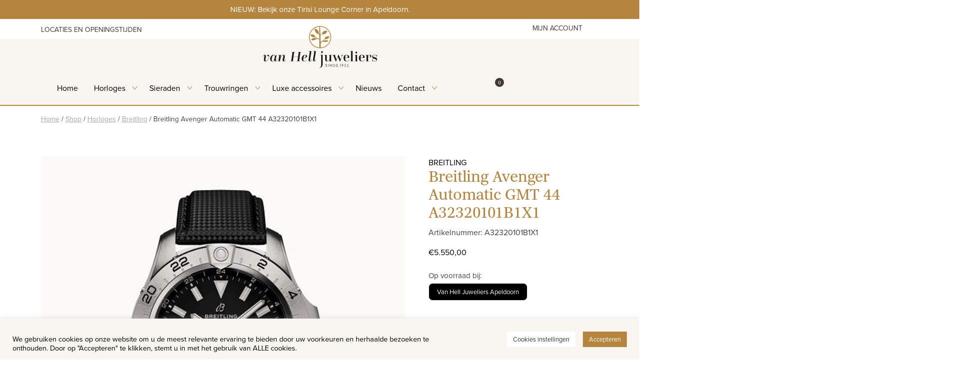

--- FILE ---
content_type: text/html; charset=UTF-8
request_url: https://vanhell-juweliers.nl/product/breitling-avenger-automatic-gmt-44-a32320101b1x1/
body_size: 39936
content:
<!doctype html>
<html lang="nl-NL">
<head>
	<meta charset="UTF-8">
<script>
var gform;gform||(document.addEventListener("gform_main_scripts_loaded",function(){gform.scriptsLoaded=!0}),document.addEventListener("gform/theme/scripts_loaded",function(){gform.themeScriptsLoaded=!0}),window.addEventListener("DOMContentLoaded",function(){gform.domLoaded=!0}),gform={domLoaded:!1,scriptsLoaded:!1,themeScriptsLoaded:!1,isFormEditor:()=>"function"==typeof InitializeEditor,callIfLoaded:function(o){return!(!gform.domLoaded||!gform.scriptsLoaded||!gform.themeScriptsLoaded&&!gform.isFormEditor()||(gform.isFormEditor()&&console.warn("The use of gform.initializeOnLoaded() is deprecated in the form editor context and will be removed in Gravity Forms 3.1."),o(),0))},initializeOnLoaded:function(o){gform.callIfLoaded(o)||(document.addEventListener("gform_main_scripts_loaded",()=>{gform.scriptsLoaded=!0,gform.callIfLoaded(o)}),document.addEventListener("gform/theme/scripts_loaded",()=>{gform.themeScriptsLoaded=!0,gform.callIfLoaded(o)}),window.addEventListener("DOMContentLoaded",()=>{gform.domLoaded=!0,gform.callIfLoaded(o)}))},hooks:{action:{},filter:{}},addAction:function(o,r,e,t){gform.addHook("action",o,r,e,t)},addFilter:function(o,r,e,t){gform.addHook("filter",o,r,e,t)},doAction:function(o){gform.doHook("action",o,arguments)},applyFilters:function(o){return gform.doHook("filter",o,arguments)},removeAction:function(o,r){gform.removeHook("action",o,r)},removeFilter:function(o,r,e){gform.removeHook("filter",o,r,e)},addHook:function(o,r,e,t,n){null==gform.hooks[o][r]&&(gform.hooks[o][r]=[]);var d=gform.hooks[o][r];null==n&&(n=r+"_"+d.length),gform.hooks[o][r].push({tag:n,callable:e,priority:t=null==t?10:t})},doHook:function(r,o,e){var t;if(e=Array.prototype.slice.call(e,1),null!=gform.hooks[r][o]&&((o=gform.hooks[r][o]).sort(function(o,r){return o.priority-r.priority}),o.forEach(function(o){"function"!=typeof(t=o.callable)&&(t=window[t]),"action"==r?t.apply(null,e):e[0]=t.apply(null,e)})),"filter"==r)return e[0]},removeHook:function(o,r,t,n){var e;null!=gform.hooks[o][r]&&(e=(e=gform.hooks[o][r]).filter(function(o,r,e){return!!(null!=n&&n!=o.tag||null!=t&&t!=o.priority)}),gform.hooks[o][r]=e)}});
</script>

	<meta name="viewport" content="width=device-width, initial-scale=1">
	<link rel="profile" href="https://gmpg.org/xfn/11">
	
	<link data-minify="1" href="https://vanhell-juweliers.nl/wp-content/cache/min/1/aos@2.3.1/dist/aos.css?ver=1767785722" rel="stylesheet">

					<script>document.documentElement.className = document.documentElement.className + ' yes-js js_active js'</script>
			<meta name='robots' content='index, follow, max-image-preview:large, max-snippet:-1, max-video-preview:-1' />
	<style>img:is([sizes="auto" i], [sizes^="auto," i]) { contain-intrinsic-size: 3000px 1500px }</style>
	
<!-- Google Tag Manager for WordPress by gtm4wp.com -->
<script data-cfasync="false" data-pagespeed-no-defer>
	var gtm4wp_datalayer_name = "dataLayer";
	var dataLayer = dataLayer || [];
	const gtm4wp_use_sku_instead = 0;
	const gtm4wp_currency = 'EUR';
	const gtm4wp_product_per_impression = 10;
	const gtm4wp_clear_ecommerce = false;
	const gtm4wp_datalayer_max_timeout = 2000;
</script>
<!-- End Google Tag Manager for WordPress by gtm4wp.com -->
	<!-- This site is optimized with the Yoast SEO plugin v26.8 - https://yoast.com/product/yoast-seo-wordpress/ -->
	<title>Breitling Avenger Automatic GMT 44 A32320101B1X1 - Van Hell Juweliers</title>
<link data-wpr-hosted-gf-parameters="family=Dancing+Script&display=swap" href="https://vanhell-juweliers.nl/wp-content/cache/fonts/1/google-fonts/css/4/d/3/104cf3b38fa3feb67ff922ff8b4e8.css" rel="stylesheet">
	<meta name="description" content="Maak kennis met de nieuwste Avenger. De Avenger is gebouwd voor gevechtspiloten en is ontworpen om te overleven in de cockpit. Maar je hebt geen luchtmachtervaring nodig om het gedurfde ontwerp te kunnen waarderen. Het horloge heeft een edelstalen kast met een diameter van 44 millimeter. De tweede tijdzone is duidelijk af te lezen op de 24 uurs schaal door middel van de rode GMT wijzer. Aangedreven door Breitling’s Caliber 32, is deze COSC-gecertificeerde chronometer waterbestendig tot 30 bar (300 meter).A32320101B1X1" />
	<link rel="canonical" href="https://vanhell-juweliers.nl/product/breitling-avenger-automatic-gmt-44-a32320101b1x1/" />
	<meta property="og:locale" content="nl_NL" />
	<meta property="og:type" content="article" />
	<meta property="og:title" content="Breitling Avenger Automatic GMT 44 A32320101B1X1 - Van Hell Juweliers" />
	<meta property="og:description" content="Maak kennis met de nieuwste Avenger. De Avenger is gebouwd voor gevechtspiloten en is ontworpen om te overleven in de cockpit. Maar je hebt geen luchtmachtervaring nodig om het gedurfde ontwerp te kunnen waarderen. Het horloge heeft een edelstalen kast met een diameter van 44 millimeter. De tweede tijdzone is duidelijk af te lezen op de 24 uurs schaal door middel van de rode GMT wijzer. Aangedreven door Breitling’s Caliber 32, is deze COSC-gecertificeerde chronometer waterbestendig tot 30 bar (300 meter).A32320101B1X1" />
	<meta property="og:url" content="https://vanhell-juweliers.nl/product/breitling-avenger-automatic-gmt-44-a32320101b1x1/" />
	<meta property="og:site_name" content="Van Hell Juweliers" />
	<meta property="article:publisher" content="https://nl-nl.facebook.com/vanhelljuweliers/" />
	<meta property="article:modified_time" content="2025-11-28T10:03:47+00:00" />
	<meta property="og:image" content="https://vanhell-juweliers.nl/wp-content/uploads/2023/11/a32320101b1x1-avenger-automatic-gmt-44-breitling-vanhelljuweliers.jpg" />
	<meta property="og:image:width" content="600" />
	<meta property="og:image:height" content="650" />
	<meta property="og:image:type" content="image/jpeg" />
	<meta name="twitter:card" content="summary_large_image" />
	<meta name="twitter:site" content="@vanhelljuwelier" />
	<script type="application/ld+json" class="yoast-schema-graph">{"@context":"https://schema.org","@graph":[{"@type":"WebPage","@id":"https://vanhell-juweliers.nl/product/breitling-avenger-automatic-gmt-44-a32320101b1x1/","url":"https://vanhell-juweliers.nl/product/breitling-avenger-automatic-gmt-44-a32320101b1x1/","name":"Breitling Avenger Automatic GMT 44 A32320101B1X1 - Van Hell Juweliers","isPartOf":{"@id":"https://vanhell-juweliers.nl/#website"},"primaryImageOfPage":{"@id":"https://vanhell-juweliers.nl/product/breitling-avenger-automatic-gmt-44-a32320101b1x1/#primaryimage"},"image":{"@id":"https://vanhell-juweliers.nl/product/breitling-avenger-automatic-gmt-44-a32320101b1x1/#primaryimage"},"thumbnailUrl":"https://vanhell-juweliers.nl/wp-content/uploads/2023/11/a32320101b1x1-avenger-automatic-gmt-44-breitling-vanhelljuweliers.jpg","datePublished":"2023-11-13T14:08:32+00:00","dateModified":"2025-11-28T10:03:47+00:00","description":"Maak kennis met de nieuwste Avenger. De Avenger is gebouwd voor gevechtspiloten en is ontworpen om te overleven in de cockpit. Maar je hebt geen luchtmachtervaring nodig om het gedurfde ontwerp te kunnen waarderen. Het horloge heeft een edelstalen kast met een diameter van 44 millimeter. De tweede tijdzone is duidelijk af te lezen op de 24 uurs schaal door middel van de rode GMT wijzer. Aangedreven door Breitling’s Caliber 32, is deze COSC-gecertificeerde chronometer waterbestendig tot 30 bar (300 meter).A32320101B1X1","breadcrumb":{"@id":"https://vanhell-juweliers.nl/product/breitling-avenger-automatic-gmt-44-a32320101b1x1/#breadcrumb"},"inLanguage":"nl-NL","potentialAction":[{"@type":"ReadAction","target":["https://vanhell-juweliers.nl/product/breitling-avenger-automatic-gmt-44-a32320101b1x1/"]}]},{"@type":"ImageObject","inLanguage":"nl-NL","@id":"https://vanhell-juweliers.nl/product/breitling-avenger-automatic-gmt-44-a32320101b1x1/#primaryimage","url":"https://vanhell-juweliers.nl/wp-content/uploads/2023/11/a32320101b1x1-avenger-automatic-gmt-44-breitling-vanhelljuweliers.jpg","contentUrl":"https://vanhell-juweliers.nl/wp-content/uploads/2023/11/a32320101b1x1-avenger-automatic-gmt-44-breitling-vanhelljuweliers.jpg","width":600,"height":650},{"@type":"BreadcrumbList","@id":"https://vanhell-juweliers.nl/product/breitling-avenger-automatic-gmt-44-a32320101b1x1/#breadcrumb","itemListElement":[{"@type":"ListItem","position":1,"name":"Home","item":"https://vanhell-juweliers.nl/"},{"@type":"ListItem","position":2,"name":"Shop","item":"https://vanhell-juweliers.nl/shop/"},{"@type":"ListItem","position":3,"name":"Horloges","item":"https://vanhell-juweliers.nl/product-categorie/horloges/"},{"@type":"ListItem","position":4,"name":"Breitling","item":"https://vanhell-juweliers.nl/product-categorie/horloges/breitling/"},{"@type":"ListItem","position":5,"name":"Breitling Avenger Automatic GMT 44 A32320101B1X1"}]},{"@type":"WebSite","@id":"https://vanhell-juweliers.nl/#website","url":"https://vanhell-juweliers.nl/","name":"Van Hell Juweliers","description":"Juwelier sinds 1933","publisher":{"@id":"https://vanhell-juweliers.nl/#organization"},"potentialAction":[{"@type":"SearchAction","target":{"@type":"EntryPoint","urlTemplate":"https://vanhell-juweliers.nl/?s={search_term_string}"},"query-input":{"@type":"PropertyValueSpecification","valueRequired":true,"valueName":"search_term_string"}}],"inLanguage":"nl-NL"},{"@type":"Organization","@id":"https://vanhell-juweliers.nl/#organization","name":"Van Hell Juweliers","url":"https://vanhell-juweliers.nl/","logo":{"@type":"ImageObject","inLanguage":"nl-NL","@id":"https://vanhell-juweliers.nl/#/schema/logo/image/","url":"https://vanhell-juweliers.nl/wp-content/uploads/2016/09/van-hell-juweliers-logo-donker-01.png","contentUrl":"https://vanhell-juweliers.nl/wp-content/uploads/2016/09/van-hell-juweliers-logo-donker-01.png","width":482,"height":150,"caption":"Van Hell Juweliers"},"image":{"@id":"https://vanhell-juweliers.nl/#/schema/logo/image/"},"sameAs":["https://nl-nl.facebook.com/vanhelljuweliers/","https://x.com/vanhelljuwelier","https://www.instagram.com/vanhelljuweliersapeldoorn/","https://nl.pinterest.com/vanhelljuweliersamersfoort/"]}]}</script>
	<!-- / Yoast SEO plugin. -->


<link href='https://fonts.gstatic.com' crossorigin rel='preconnect' />
<style id='classic-theme-styles-inline-css'>
/*! This file is auto-generated */
.wp-block-button__link{color:#fff;background-color:#32373c;border-radius:9999px;box-shadow:none;text-decoration:none;padding:calc(.667em + 2px) calc(1.333em + 2px);font-size:1.125em}.wp-block-file__button{background:#32373c;color:#fff;text-decoration:none}
</style>
<style id='safe-svg-svg-icon-style-inline-css'>
.safe-svg-cover{text-align:center}.safe-svg-cover .safe-svg-inside{display:inline-block;max-width:100%}.safe-svg-cover svg{fill:currentColor;height:100%;max-height:100%;max-width:100%;width:100%}

</style>
<link rel='stylesheet' id='search-filter-flatpickr-css' href='https://vanhell-juweliers.nl/wp-content/plugins/search-filter/assets/css/vendor/flatpickr.min.css?ver=3.1.6' media='all' />
<link data-minify="1" rel='stylesheet' id='search-filter-css' href='https://vanhell-juweliers.nl/wp-content/cache/min/1/wp-content/plugins/search-filter-pro/assets/css/frontend/frontend.css?ver=1767785722' media='all' />
<link data-minify="1" rel='stylesheet' id='jquery-selectBox-css' href='https://vanhell-juweliers.nl/wp-content/cache/background-css/1/vanhell-juweliers.nl/wp-content/cache/min/1/wp-content/plugins/yith-woocommerce-wishlist/assets/css/jquery.selectBox.css?ver=1767785722&wpr_t=1769698713' media='all' />
<link data-minify="1" rel='stylesheet' id='woocommerce_prettyPhoto_css-css' href='https://vanhell-juweliers.nl/wp-content/cache/background-css/1/vanhell-juweliers.nl/wp-content/cache/min/1/wp-content/plugins/woocommerce/assets/css/prettyPhoto.css?ver=1767785722&wpr_t=1769698713' media='all' />
<link data-minify="1" rel='stylesheet' id='yith-wcwl-main-css' href='https://vanhell-juweliers.nl/wp-content/cache/background-css/1/vanhell-juweliers.nl/wp-content/cache/min/1/wp-content/plugins/yith-woocommerce-wishlist/assets/css/style.css?ver=1767785722&wpr_t=1769698713' media='all' />
<style id='yith-wcwl-main-inline-css'>
 :root { --color-add-to-wishlist-background: #333333; --color-add-to-wishlist-text: #FFFFFF; --color-add-to-wishlist-border: #333333; --color-add-to-wishlist-background-hover: #333333; --color-add-to-wishlist-text-hover: #FFFFFF; --color-add-to-wishlist-border-hover: #333333; --rounded-corners-radius: 16px; --color-add-to-cart-background: #333333; --color-add-to-cart-text: #FFFFFF; --color-add-to-cart-border: #333333; --color-add-to-cart-background-hover: #4F4F4F; --color-add-to-cart-text-hover: #FFFFFF; --color-add-to-cart-border-hover: #4F4F4F; --add-to-cart-rounded-corners-radius: 16px; --color-button-style-1-background: #333333; --color-button-style-1-text: #FFFFFF; --color-button-style-1-border: #333333; --color-button-style-1-background-hover: #4F4F4F; --color-button-style-1-text-hover: #FFFFFF; --color-button-style-1-border-hover: #4F4F4F; --color-button-style-2-background: #333333; --color-button-style-2-text: #FFFFFF; --color-button-style-2-border: #333333; --color-button-style-2-background-hover: #4F4F4F; --color-button-style-2-text-hover: #FFFFFF; --color-button-style-2-border-hover: #4F4F4F; --color-wishlist-table-background: #FFFFFF; --color-wishlist-table-text: #6d6c6c; --color-wishlist-table-border: #FFFFFF; --color-headers-background: #F4F4F4; --color-share-button-color: #FFFFFF; --color-share-button-color-hover: #FFFFFF; --color-fb-button-background: #39599E; --color-fb-button-background-hover: #595A5A; --color-tw-button-background: #45AFE2; --color-tw-button-background-hover: #595A5A; --color-pr-button-background: #AB2E31; --color-pr-button-background-hover: #595A5A; --color-em-button-background: #FBB102; --color-em-button-background-hover: #595A5A; --color-wa-button-background: #00A901; --color-wa-button-background-hover: #595A5A; --feedback-duration: 3s } 
 :root { --color-add-to-wishlist-background: #333333; --color-add-to-wishlist-text: #FFFFFF; --color-add-to-wishlist-border: #333333; --color-add-to-wishlist-background-hover: #333333; --color-add-to-wishlist-text-hover: #FFFFFF; --color-add-to-wishlist-border-hover: #333333; --rounded-corners-radius: 16px; --color-add-to-cart-background: #333333; --color-add-to-cart-text: #FFFFFF; --color-add-to-cart-border: #333333; --color-add-to-cart-background-hover: #4F4F4F; --color-add-to-cart-text-hover: #FFFFFF; --color-add-to-cart-border-hover: #4F4F4F; --add-to-cart-rounded-corners-radius: 16px; --color-button-style-1-background: #333333; --color-button-style-1-text: #FFFFFF; --color-button-style-1-border: #333333; --color-button-style-1-background-hover: #4F4F4F; --color-button-style-1-text-hover: #FFFFFF; --color-button-style-1-border-hover: #4F4F4F; --color-button-style-2-background: #333333; --color-button-style-2-text: #FFFFFF; --color-button-style-2-border: #333333; --color-button-style-2-background-hover: #4F4F4F; --color-button-style-2-text-hover: #FFFFFF; --color-button-style-2-border-hover: #4F4F4F; --color-wishlist-table-background: #FFFFFF; --color-wishlist-table-text: #6d6c6c; --color-wishlist-table-border: #FFFFFF; --color-headers-background: #F4F4F4; --color-share-button-color: #FFFFFF; --color-share-button-color-hover: #FFFFFF; --color-fb-button-background: #39599E; --color-fb-button-background-hover: #595A5A; --color-tw-button-background: #45AFE2; --color-tw-button-background-hover: #595A5A; --color-pr-button-background: #AB2E31; --color-pr-button-background-hover: #595A5A; --color-em-button-background: #FBB102; --color-em-button-background-hover: #595A5A; --color-wa-button-background: #00A901; --color-wa-button-background-hover: #595A5A; --feedback-duration: 3s } 
</style>
<link data-minify="1" rel='stylesheet' id='cookie-law-info-css' href='https://vanhell-juweliers.nl/wp-content/cache/min/1/wp-content/plugins/cookie-law-info/legacy/public/css/cookie-law-info-public.css?ver=1767785722' media='all' />
<link data-minify="1" rel='stylesheet' id='cookie-law-info-gdpr-css' href='https://vanhell-juweliers.nl/wp-content/cache/min/1/wp-content/plugins/cookie-law-info/legacy/public/css/cookie-law-info-gdpr.css?ver=1767785722' media='all' />
<link data-minify="1" rel='stylesheet' id='lbwps-styles-css' href='https://vanhell-juweliers.nl/wp-content/cache/min/1/wp-content/plugins/lightbox-photoswipe/assets/ps4/styles/default.css?ver=1767785722' media='all' />
<link data-minify="1" rel='stylesheet' id='woocommerce-layout-css' href='https://vanhell-juweliers.nl/wp-content/cache/min/1/wp-content/plugins/woocommerce/assets/css/woocommerce-layout.css?ver=1767785722' media='all' />
<link data-minify="1" rel='stylesheet' id='woocommerce-smallscreen-css' href='https://vanhell-juweliers.nl/wp-content/cache/min/1/wp-content/plugins/woocommerce/assets/css/woocommerce-smallscreen.css?ver=1767785722' media='only screen and (max-width: 768px)' />
<link data-minify="1" rel='stylesheet' id='woocommerce-general-css' href='https://vanhell-juweliers.nl/wp-content/cache/background-css/1/vanhell-juweliers.nl/wp-content/cache/min/1/wp-content/plugins/woocommerce/assets/css/woocommerce.css?ver=1767785722&wpr_t=1769698713' media='all' />
<style id='woocommerce-inline-inline-css'>
.woocommerce form .form-row .required { visibility: visible; }
</style>
<link data-minify="1" rel='stylesheet' id='brands-styles-css' href='https://vanhell-juweliers.nl/wp-content/cache/min/1/wp-content/plugins/woocommerce/assets/css/brands.css?ver=1767785722' media='all' />
<link data-minify="1" rel='stylesheet' id='ben-style-css' href='https://vanhell-juweliers.nl/wp-content/cache/min/1/wp-content/themes/vanhell/style.css?ver=1767785722' media='all' />
<link data-minify="1" rel='stylesheet' id='ben-main-css-css' href='https://vanhell-juweliers.nl/wp-content/cache/background-css/1/vanhell-juweliers.nl/wp-content/cache/min/1/wp-content/themes/vanhell/dist/main.css?ver=1767785722&wpr_t=1769698713' media='all' />
<link rel='stylesheet' id='mollie-applepaydirect-css' href='https://vanhell-juweliers.nl/wp-content/plugins/mollie-payments-for-woocommerce/public/css/mollie-applepaydirect.min.css?ver=1768880322' media='screen' />
<link data-minify="1" rel='stylesheet' id='search-filter-ugc-styles-css' href='https://vanhell-juweliers.nl/wp-content/cache/min/1/wp-content/uploads/search-filter/style.css?ver=1767785722' media='all' />
<script type="text/javascript">
		if ( ! Object.hasOwn( window, 'searchAndFilter' ) ) {
			window.searchAndFilter = {};
		}
		</script><script src="https://vanhell-juweliers.nl/wp-includes/js/jquery/jquery.min.js?ver=3.7.1" id="jquery-core-js"></script>
<script src="https://vanhell-juweliers.nl/wp-includes/js/jquery/jquery-migrate.min.js?ver=3.4.1" id="jquery-migrate-js"></script>
<script id="cookie-law-info-js-extra">
var Cli_Data = {"nn_cookie_ids":["mailmunch_second_pageview","_mailmunch_visitor_id","cookielawinfo-checkbox-necessary","cookielawinfo-checkbox-performance","cookielawinfo-checkbox-analytics","cookielawinfo-checkbox-advertisement","cookielawinfo-checkbox-others","_GRECAPTCHA","test_cookie","_fbp","fr","_gcl_au","_ga","_gid","_hjid","_hjFirstSeen","_gat_UA-46831843-3","_hjIncludedInPageviewSample","_hjAbsoluteSessionInProgress","yith_wcwl_session_720c581e064bea005a95ec710c5e7d62","cookielawinfo-checkbox-functional"],"cookielist":[],"non_necessary_cookies":{"necessary":["_GRECAPTCHA"],"analytics":["_gcl_au","_ga","_gid","_hjid","_hjFirstSeen","_gat_UA-46831843-3","_hjIncludedInPageviewSample","_hjAbsoluteSessionInProgress"],"advertisement":["test_cookie","_fbp","fr"],"others":["mailmunch_second_pageview","_mailmunch_visitor_id","yith_wcwl_session_720c581e064bea005a95ec710c5e7d62"]},"ccpaEnabled":"1","ccpaRegionBased":"","ccpaBarEnabled":"1","strictlyEnabled":["necessary","obligatoire"],"ccpaType":"ccpa_gdpr","js_blocking":"1","custom_integration":"","triggerDomRefresh":"","secure_cookies":""};
var cli_cookiebar_settings = {"animate_speed_hide":"500","animate_speed_show":"500","background":"#f9f5f0","border":"#b1a6a6c2","border_on":"","button_1_button_colour":"#b5853d","button_1_button_hover":"#916a31","button_1_link_colour":"#fff","button_1_as_button":"1","button_1_new_win":"","button_2_button_colour":"#333","button_2_button_hover":"#292929","button_2_link_colour":"#444","button_2_as_button":"","button_2_hidebar":"","button_3_button_colour":"#ffffff","button_3_button_hover":"#cccccc","button_3_link_colour":"#333333","button_3_as_button":"1","button_3_new_win":"","button_4_button_colour":"#ffffff","button_4_button_hover":"#cccccc","button_4_link_colour":"#333333","button_4_as_button":"1","button_7_button_colour":"#b5853d","button_7_button_hover":"#916a31","button_7_link_colour":"#fff","button_7_as_button":"1","button_7_new_win":"","font_family":"inherit","header_fix":"","notify_animate_hide":"1","notify_animate_show":"","notify_div_id":"#cookie-law-info-bar","notify_position_horizontal":"right","notify_position_vertical":"bottom","scroll_close":"","scroll_close_reload":"","accept_close_reload":"","reject_close_reload":"","showagain_tab":"","showagain_background":"#fff","showagain_border":"#000","showagain_div_id":"#cookie-law-info-again","showagain_x_position":"100px","text":"#000000","show_once_yn":"","show_once":"10000","logging_on":"","as_popup":"","popup_overlay":"1","bar_heading_text":"","cookie_bar_as":"banner","popup_showagain_position":"bottom-right","widget_position":"left"};
var log_object = {"ajax_url":"https:\/\/vanhell-juweliers.nl\/wp-admin\/admin-ajax.php"};
</script>
<script data-minify="1" src="https://vanhell-juweliers.nl/wp-content/cache/min/1/wp-content/plugins/cookie-law-info/legacy/public/js/cookie-law-info-public.js?ver=1767785723" id="cookie-law-info-js"></script>
<script id="cookie-law-info-ccpa-js-extra">
var ccpa_data = {"opt_out_prompt":"Wil je jezelf echt afmelden?","opt_out_confirm":"Bevestigen","opt_out_cancel":"Annuleer"};
</script>
<script data-minify="1" src="https://vanhell-juweliers.nl/wp-content/cache/min/1/wp-content/plugins/cookie-law-info/legacy/admin/modules/ccpa/assets/js/cookie-law-info-ccpa.js?ver=1767785723" id="cookie-law-info-ccpa-js"></script>
<script src="https://vanhell-juweliers.nl/wp-content/plugins/woocommerce/assets/js/jquery-blockui/jquery.blockUI.min.js?ver=2.7.0-wc.10.2.2" id="jquery-blockui-js" defer data-wp-strategy="defer"></script>
<script id="wc-add-to-cart-js-extra">
var wc_add_to_cart_params = {"ajax_url":"\/wp-admin\/admin-ajax.php","wc_ajax_url":"\/?wc-ajax=%%endpoint%%","i18n_view_cart":"Bekijk winkelwagen","cart_url":"https:\/\/vanhell-juweliers.nl\/cart\/","is_cart":"","cart_redirect_after_add":"no"};
</script>
<script src="https://vanhell-juweliers.nl/wp-content/plugins/woocommerce/assets/js/frontend/add-to-cart.min.js?ver=10.2.2" id="wc-add-to-cart-js" defer data-wp-strategy="defer"></script>
<script src="https://vanhell-juweliers.nl/wp-content/plugins/woocommerce/assets/js/flexslider/jquery.flexslider.min.js?ver=2.7.2-wc.10.2.2" id="flexslider-js" defer data-wp-strategy="defer"></script>
<script src="https://vanhell-juweliers.nl/wp-content/plugins/woocommerce/assets/js/js-cookie/js.cookie.min.js?ver=2.1.4-wc.10.2.2" id="js-cookie-js" defer data-wp-strategy="defer"></script>
<script id="woocommerce-js-extra">
var woocommerce_params = {"ajax_url":"\/wp-admin\/admin-ajax.php","wc_ajax_url":"\/?wc-ajax=%%endpoint%%","i18n_password_show":"Wachtwoord weergeven","i18n_password_hide":"Wachtwoord verbergen"};
</script>
<script src="https://vanhell-juweliers.nl/wp-content/plugins/woocommerce/assets/js/frontend/woocommerce.min.js?ver=10.2.2" id="woocommerce-js" defer data-wp-strategy="defer"></script>
<script src="https://vanhell-juweliers.nl/wp-content/plugins/search-filter/assets/js/vendor/flatpickr.min.js?ver=3.1.6" id="search-filter-flatpickr-js"></script>
<script id="search-filter-js-before">
window.searchAndFilter.frontend = {"fields":{},"queries":{},"library":{"fields":{},"components":{}},"restNonce":"85394be3f7","homeUrl":"https:\/\/vanhell-juweliers.nl","isPro":true,"suggestionsNonce":"c15b732c9a"};
</script>
<script data-minify="1" src="https://vanhell-juweliers.nl/wp-content/cache/min/1/wp-content/plugins/search-filter-pro/assets/js/frontend/frontend.js?ver=1767785723" id="search-filter-js"></script>
<script type='text/javascript' data-cfasync='false'>var _mmunch = {'front': false, 'page': false, 'post': false, 'category': false, 'author': false, 'search': false, 'attachment': false, 'tag': false};_mmunch['post'] = true; _mmunch['postData'] = {"ID":33758,"post_name":"breitling-avenger-automatic-gmt-44-a32320101b1x1","post_title":"Breitling Avenger Automatic GMT 44 A32320101B1X1","post_type":"product","post_author":"2","post_status":"publish"}; _mmunch['postCategories'] = []; _mmunch['postTags'] = false; _mmunch['postAuthor'] = {"name":"Ab van Hell","ID":2};</script><script data-cfasync="false" src="//a.mailmunch.co/app/v1/site.js" id="mailmunch-script" data-plugin="mailmunch" data-mailmunch-site-id="361482" async></script>
<!-- Google Tag Manager for WordPress by gtm4wp.com -->
<!-- GTM Container placement set to footer -->
<script data-cfasync="false" data-pagespeed-no-defer>
	var dataLayer_content = {"pageTitle":"Breitling Avenger Automatic GMT 44 A32320101B1X1 - Van Hell Juweliers","pagePostType":"product","pagePostType2":"single-product","pagePostAuthor":"Ab van Hell","productRatingCounts":[],"productAverageRating":0,"productReviewCount":0,"productType":"simple","productIsVariable":0};
	dataLayer.push( dataLayer_content );
</script>
<script data-cfasync="false" data-pagespeed-no-defer>
(function(w,d,s,l,i){w[l]=w[l]||[];w[l].push({'gtm.start':
new Date().getTime(),event:'gtm.js'});var f=d.getElementsByTagName(s)[0],
j=d.createElement(s),dl=l!='dataLayer'?'&l='+l:'';j.async=true;j.src=
'//www.googletagmanager.com/gtm.js?id='+i+dl;f.parentNode.insertBefore(j,f);
})(window,document,'script','dataLayer','GTM-TT7M9WF');
</script>
<!-- End Google Tag Manager for WordPress by gtm4wp.com -->	<noscript><style>.woocommerce-product-gallery{ opacity: 1 !important; }</style></noscript>
	<link rel="icon" href="https://vanhell-juweliers.nl/wp-content/uploads/2024/11/favicon-100x100.png" sizes="32x32" />
<link rel="icon" href="https://vanhell-juweliers.nl/wp-content/uploads/2024/11/favicon.png" sizes="192x192" />
<link rel="apple-touch-icon" href="https://vanhell-juweliers.nl/wp-content/uploads/2024/11/favicon.png" />
<meta name="msapplication-TileImage" content="https://vanhell-juweliers.nl/wp-content/uploads/2024/11/favicon.png" />
<noscript><style id="rocket-lazyload-nojs-css">.rll-youtube-player, [data-lazy-src]{display:none !important;}</style></noscript>
	<link rel="preconnect" href="https://fonts.googleapis.com">
	<link rel="preconnect" href="https://fonts.gstatic.com" crossorigin>
	
	<link data-minify="1" rel="stylesheet" href="https://vanhell-juweliers.nl/wp-content/cache/min/1/tta0zxg.css?ver=1767785723">
<style id="wpr-lazyload-bg-container"></style><style id="wpr-lazyload-bg-exclusion"></style>
<noscript>
<style id="wpr-lazyload-bg-nostyle">.selectBox-dropdown .selectBox-arrow{--wpr-bg-fd455115-e372-4aeb-bac0-7c159e6927a0: url('https://vanhell-juweliers.nl/wp-content/plugins/yith-woocommerce-wishlist/assets/images/jquery.selectBox-arrow.gif');}div.pp_woocommerce .pp_loaderIcon::before{--wpr-bg-4aac598e-92e8-4c6c-81b5-1b8ec4d63298: url('https://vanhell-juweliers.nl/wp-content/plugins/woocommerce/assets/images/icons/loader.svg');}.selectBox-dropdown .selectBox-arrow{--wpr-bg-e9c80c63-9b99-47d9-a78f-2001cc8d34e2: url('https://vanhell-juweliers.nl/wp-content/plugins/yith-woocommerce-wishlist/assets/images/jquery.selectBox-arrow.png');}.selectBox-dropdown.selectBox-menuShowing .selectBox-arrow{--wpr-bg-ca6329fa-8daa-4672-b707-89175d9fd27f: url('https://vanhell-juweliers.nl/wp-content/plugins/yith-woocommerce-wishlist/assets/images/jquery.selectBox-arrow.png');}.woocommerce .blockUI.blockOverlay::before{--wpr-bg-a05a7c48-2132-4479-93ce-b8cf13955c02: url('https://vanhell-juweliers.nl/wp-content/plugins/woocommerce/assets/images/icons/loader.svg');}.woocommerce .loader::before{--wpr-bg-c875c698-4d8f-4c6b-b0ae-8f2b235d84fd: url('https://vanhell-juweliers.nl/wp-content/plugins/woocommerce/assets/images/icons/loader.svg');}#add_payment_method #payment div.payment_box .wc-credit-card-form-card-cvc.visa,#add_payment_method #payment div.payment_box .wc-credit-card-form-card-expiry.visa,#add_payment_method #payment div.payment_box .wc-credit-card-form-card-number.visa,.woocommerce-cart #payment div.payment_box .wc-credit-card-form-card-cvc.visa,.woocommerce-cart #payment div.payment_box .wc-credit-card-form-card-expiry.visa,.woocommerce-cart #payment div.payment_box .wc-credit-card-form-card-number.visa,.woocommerce-checkout #payment div.payment_box .wc-credit-card-form-card-cvc.visa,.woocommerce-checkout #payment div.payment_box .wc-credit-card-form-card-expiry.visa,.woocommerce-checkout #payment div.payment_box .wc-credit-card-form-card-number.visa{--wpr-bg-7a17d190-59eb-4e8b-8551-13746621f688: url('https://vanhell-juweliers.nl/wp-content/plugins/woocommerce/assets/images/icons/credit-cards/visa.svg');}#add_payment_method #payment div.payment_box .wc-credit-card-form-card-cvc.mastercard,#add_payment_method #payment div.payment_box .wc-credit-card-form-card-expiry.mastercard,#add_payment_method #payment div.payment_box .wc-credit-card-form-card-number.mastercard,.woocommerce-cart #payment div.payment_box .wc-credit-card-form-card-cvc.mastercard,.woocommerce-cart #payment div.payment_box .wc-credit-card-form-card-expiry.mastercard,.woocommerce-cart #payment div.payment_box .wc-credit-card-form-card-number.mastercard,.woocommerce-checkout #payment div.payment_box .wc-credit-card-form-card-cvc.mastercard,.woocommerce-checkout #payment div.payment_box .wc-credit-card-form-card-expiry.mastercard,.woocommerce-checkout #payment div.payment_box .wc-credit-card-form-card-number.mastercard{--wpr-bg-d5d847da-76b5-4972-91a6-a217cb0d5218: url('https://vanhell-juweliers.nl/wp-content/plugins/woocommerce/assets/images/icons/credit-cards/mastercard.svg');}#add_payment_method #payment div.payment_box .wc-credit-card-form-card-cvc.laser,#add_payment_method #payment div.payment_box .wc-credit-card-form-card-expiry.laser,#add_payment_method #payment div.payment_box .wc-credit-card-form-card-number.laser,.woocommerce-cart #payment div.payment_box .wc-credit-card-form-card-cvc.laser,.woocommerce-cart #payment div.payment_box .wc-credit-card-form-card-expiry.laser,.woocommerce-cart #payment div.payment_box .wc-credit-card-form-card-number.laser,.woocommerce-checkout #payment div.payment_box .wc-credit-card-form-card-cvc.laser,.woocommerce-checkout #payment div.payment_box .wc-credit-card-form-card-expiry.laser,.woocommerce-checkout #payment div.payment_box .wc-credit-card-form-card-number.laser{--wpr-bg-468daaef-5bcb-4138-bd98-f87463c64513: url('https://vanhell-juweliers.nl/wp-content/plugins/woocommerce/assets/images/icons/credit-cards/laser.svg');}#add_payment_method #payment div.payment_box .wc-credit-card-form-card-cvc.dinersclub,#add_payment_method #payment div.payment_box .wc-credit-card-form-card-expiry.dinersclub,#add_payment_method #payment div.payment_box .wc-credit-card-form-card-number.dinersclub,.woocommerce-cart #payment div.payment_box .wc-credit-card-form-card-cvc.dinersclub,.woocommerce-cart #payment div.payment_box .wc-credit-card-form-card-expiry.dinersclub,.woocommerce-cart #payment div.payment_box .wc-credit-card-form-card-number.dinersclub,.woocommerce-checkout #payment div.payment_box .wc-credit-card-form-card-cvc.dinersclub,.woocommerce-checkout #payment div.payment_box .wc-credit-card-form-card-expiry.dinersclub,.woocommerce-checkout #payment div.payment_box .wc-credit-card-form-card-number.dinersclub{--wpr-bg-41b9ee8e-6691-4ce9-ad48-6cbdbda3f7f1: url('https://vanhell-juweliers.nl/wp-content/plugins/woocommerce/assets/images/icons/credit-cards/diners.svg');}#add_payment_method #payment div.payment_box .wc-credit-card-form-card-cvc.maestro,#add_payment_method #payment div.payment_box .wc-credit-card-form-card-expiry.maestro,#add_payment_method #payment div.payment_box .wc-credit-card-form-card-number.maestro,.woocommerce-cart #payment div.payment_box .wc-credit-card-form-card-cvc.maestro,.woocommerce-cart #payment div.payment_box .wc-credit-card-form-card-expiry.maestro,.woocommerce-cart #payment div.payment_box .wc-credit-card-form-card-number.maestro,.woocommerce-checkout #payment div.payment_box .wc-credit-card-form-card-cvc.maestro,.woocommerce-checkout #payment div.payment_box .wc-credit-card-form-card-expiry.maestro,.woocommerce-checkout #payment div.payment_box .wc-credit-card-form-card-number.maestro{--wpr-bg-fb165a42-cac1-4074-bec3-86223735f6f0: url('https://vanhell-juweliers.nl/wp-content/plugins/woocommerce/assets/images/icons/credit-cards/maestro.svg');}#add_payment_method #payment div.payment_box .wc-credit-card-form-card-cvc.jcb,#add_payment_method #payment div.payment_box .wc-credit-card-form-card-expiry.jcb,#add_payment_method #payment div.payment_box .wc-credit-card-form-card-number.jcb,.woocommerce-cart #payment div.payment_box .wc-credit-card-form-card-cvc.jcb,.woocommerce-cart #payment div.payment_box .wc-credit-card-form-card-expiry.jcb,.woocommerce-cart #payment div.payment_box .wc-credit-card-form-card-number.jcb,.woocommerce-checkout #payment div.payment_box .wc-credit-card-form-card-cvc.jcb,.woocommerce-checkout #payment div.payment_box .wc-credit-card-form-card-expiry.jcb,.woocommerce-checkout #payment div.payment_box .wc-credit-card-form-card-number.jcb{--wpr-bg-7b0959a0-78d0-45c8-b083-0834d3e452e7: url('https://vanhell-juweliers.nl/wp-content/plugins/woocommerce/assets/images/icons/credit-cards/jcb.svg');}#add_payment_method #payment div.payment_box .wc-credit-card-form-card-cvc.amex,#add_payment_method #payment div.payment_box .wc-credit-card-form-card-expiry.amex,#add_payment_method #payment div.payment_box .wc-credit-card-form-card-number.amex,.woocommerce-cart #payment div.payment_box .wc-credit-card-form-card-cvc.amex,.woocommerce-cart #payment div.payment_box .wc-credit-card-form-card-expiry.amex,.woocommerce-cart #payment div.payment_box .wc-credit-card-form-card-number.amex,.woocommerce-checkout #payment div.payment_box .wc-credit-card-form-card-cvc.amex,.woocommerce-checkout #payment div.payment_box .wc-credit-card-form-card-expiry.amex,.woocommerce-checkout #payment div.payment_box .wc-credit-card-form-card-number.amex{--wpr-bg-b7cd518f-2992-4b9e-a0d1-2d5c86dcbc1a: url('https://vanhell-juweliers.nl/wp-content/plugins/woocommerce/assets/images/icons/credit-cards/amex.svg');}#add_payment_method #payment div.payment_box .wc-credit-card-form-card-cvc.discover,#add_payment_method #payment div.payment_box .wc-credit-card-form-card-expiry.discover,#add_payment_method #payment div.payment_box .wc-credit-card-form-card-number.discover,.woocommerce-cart #payment div.payment_box .wc-credit-card-form-card-cvc.discover,.woocommerce-cart #payment div.payment_box .wc-credit-card-form-card-expiry.discover,.woocommerce-cart #payment div.payment_box .wc-credit-card-form-card-number.discover,.woocommerce-checkout #payment div.payment_box .wc-credit-card-form-card-cvc.discover,.woocommerce-checkout #payment div.payment_box .wc-credit-card-form-card-expiry.discover,.woocommerce-checkout #payment div.payment_box .wc-credit-card-form-card-number.discover{--wpr-bg-3ec9b260-03d6-48e4-acbd-1f6174ef3258: url('https://vanhell-juweliers.nl/wp-content/plugins/woocommerce/assets/images/icons/credit-cards/discover.svg');}.slick-loading .slick-list{--wpr-bg-5451abbe-a7d3-4b2b-94f0-2d65f28d0f21: url('https://vanhell-juweliers.nl/wp-content/themes/vanhell/dist/fb6f3c230cb846e25247.gif');}.mce-content-body ul:not(.no-list) li,.text-content ul:not(.no-list) li{--wpr-bg-251227c4-0f5f-4df1-a27d-28a09ef78ee6: url('https://vanhell-juweliers.nl/wp-content/themes/vanhell/dist/f5206998d9f5201b8639.svg');}.mce-content-body ul:not(.no-list) li,.text-content ul:not(.no-list) li{--wpr-bg-eb6742c7-c77e-4389-aec3-6902a80926b5: url('https://vanhell-juweliers.nl/wp-content/themes/vanhell/dist/f5206998d9f5201b8639.svg');}.menu_holder .menu-item.megamenu{--wpr-bg-ddfc0530-c525-4fa8-8bd9-0ff0c2677c91: url('https://vanhell-juweliers.nl/wp-content/themes/vanhell/dist/f0beab32c1dea5c207e3.svg');}.widget_recent_entries ul li,.menu li{--wpr-bg-fed21918-ed62-4975-a72a-999345844d44: url('https://vanhell-juweliers.nl/wp-content/themes/vanhell/dist/f5206998d9f5201b8639.svg');}.menu_shop_icon{--wpr-bg-708dd441-e708-49a7-860c-83b4876ffa79: url('https://vanhell-juweliers.nl/wp-content/themes/vanhell/dist/d3bca4f0874ab26473a5.svg');}.dropdown.menu-item-has-children{--wpr-bg-3f6ae132-0f11-4771-a08f-1b19cd9d54f7: url('https://vanhell-juweliers.nl/wp-content/themes/vanhell/dist/1b6bdf96234ee9676bd0.svg');}.dropdown.menu-item-has-children{--wpr-bg-bd2e767b-2f0f-4fe3-bf10-3f69ac3b5d7b: url('https://vanhell-juweliers.nl/wp-content/themes/vanhell/dist/1b6bdf96234ee9676bd0.svg');}#main-menu .menu-item.megamenu .dropdown-menu.show .dropdown-menu li a,#main-menu .menu-item.megamenu:hover .dropdown-menu.depth_0 .dropdown-menu li a{--wpr-bg-53780905-b5a6-4266-a7a4-21036ff229c5: url('https://vanhell-juweliers.nl/wp-content/themes/vanhell/dist/f5206998d9f5201b8639.svg');}.pswp--open button.pswp__button--close{--wpr-bg-94ddc0c7-4391-45a9-bb68-647d0c107c32: url('https://vanhell-juweliers.nl/wp-content/themes/vanhell/dist/73473a1213012f175dc9.svg');}button.pswp__button--arrow--left:before{--wpr-bg-2c3adca0-4fe1-45fb-b07f-be8745e14069: url('https://vanhell-juweliers.nl/wp-content/themes/vanhell/dist/3cd7525cd6cd2cb43444.svg');}button.pswp__button--arrow--right:before{--wpr-bg-2b308d43-92b7-4996-8f95-a7a0d887f134: url('https://vanhell-juweliers.nl/wp-content/themes/vanhell/dist/284df235df466df47a64.svg');}.carousel-control-prev-icon{--wpr-bg-4df32a32-743d-4a6f-b8b1-64aea05b816e: url('https://vanhell-juweliers.nl/wp-content/themes/vanhell/dist/3cd7525cd6cd2cb43444.svg');}.carousel-control-next-icon{--wpr-bg-4377157b-80bb-4847-a4dd-798e35397b7d: url('https://vanhell-juweliers.nl/wp-content/themes/vanhell/dist/284df235df466df47a64.svg');}.nav_cirkels .slick-prev:before{--wpr-bg-e030bafd-743f-4ccb-b833-edaeb7cf49ac: url('https://vanhell-juweliers.nl/wp-content/themes/vanhell/dist/3cd7525cd6cd2cb43444.svg');}.nav_cirkels .slick-next:before{--wpr-bg-5bb2643b-3d4e-4936-bdaf-47ba94fff9fa: url('https://vanhell-juweliers.nl/wp-content/themes/vanhell/dist/284df235df466df47a64.svg');}.slick-prev:before{--wpr-bg-119eec43-8372-45de-81de-96db6a0d4e78: url('https://vanhell-juweliers.nl/wp-content/themes/vanhell/dist/5db16a3379385d41c806.svg');}.slick-next:before{--wpr-bg-eb3d2394-c8b1-4c7a-9161-0656c4b4c5cd: url('https://vanhell-juweliers.nl/wp-content/themes/vanhell/dist/40a7ec19acb2727b6524.svg');}html .woocommerce .button.single_add_to_cart_button.button.alt:after{--wpr-bg-e31db357-69f2-4dc5-a4aa-d7753e019eb1: url('https://vanhell-juweliers.nl/wp-content/themes/vanhell/dist/cacb286379abbec7c59b.svg');}html .woocommerce .button.single_add_to_cart_button.button.alt:hover:after{--wpr-bg-0ee5f934-43da-4727-bbb6-cf009158056d: url('https://vanhell-juweliers.nl/wp-content/themes/vanhell/dist/d3bca4f0874ab26473a5.svg');}.mobile-menu-open .brand_holder .icon_account{--wpr-bg-85ff07db-949f-4179-9f40-eb7f48aa8dc4: url('https://vanhell-juweliers.nl/wp-content/themes/vanhell/dist/8e3e6487d01bf5638dcd.svg');}.mobile-menu-open .brand_holder .icon_winkelmand{--wpr-bg-1076b3a3-96d7-456a-9448-86561c1974b5: url('https://vanhell-juweliers.nl/wp-content/themes/vanhell/dist/cacb286379abbec7c59b.svg');}.icon.icon_search_grijs,.icon.icon_search{--wpr-bg-a1ab95b1-9c8c-48f4-8e70-2ce84fede3f4: url('https://vanhell-juweliers.nl/wp-content/themes/vanhell/dist/4883314669c98c6f4ad8.svg');}.icon.icon_arrow_right{--wpr-bg-5f4feab7-bfc8-46a9-9c83-59869e61c5a1: url('https://vanhell-juweliers.nl/wp-content/themes/vanhell/dist/f5206998d9f5201b8639.svg');}.icon.icon_pijl_right{--wpr-bg-77bb2b21-5bba-4a95-ba30-59f96b99aedd: url('https://vanhell-juweliers.nl/wp-content/themes/vanhell/dist/40a7ec19acb2727b6524.svg');}.icon.icon_facebook{--wpr-bg-b75eeac5-f098-4e5a-9557-f60badbec669: url('https://vanhell-juweliers.nl/wp-content/themes/vanhell/dist/a7d5407551e601a787cb.svg');}.icon.icon_instagram{--wpr-bg-da2eb49f-dba1-4527-a7ad-a0fb9454da64: url('https://vanhell-juweliers.nl/wp-content/themes/vanhell/dist/ea54c0206ab91b47123c.svg');}.icon.icon_pinterest{--wpr-bg-7ab0c751-8eeb-465e-ad57-eb25e068c21a: url('https://vanhell-juweliers.nl/wp-content/themes/vanhell/dist/19e9bf74e91f69e722f1.svg');}.icon.icon_youtube{--wpr-bg-144abbb7-ada1-49ed-8687-58cd8b1f5173: url('https://vanhell-juweliers.nl/wp-content/themes/vanhell/dist/f4197824612813ff66eb.svg');}.icon.icon_filters{--wpr-bg-c9775251-bf8a-416b-8a44-c13740a30aa1: url('https://vanhell-juweliers.nl/wp-content/themes/vanhell/dist/61171bad325661a99675.svg');}.icon.icon_account{--wpr-bg-60994907-f9cf-4b72-b6e5-528e80b276b5: url('https://vanhell-juweliers.nl/wp-content/themes/vanhell/dist/5078eaa7aae8deefbda7.svg');}.icon.icon_fav{--wpr-bg-2e5015e1-46e0-4d36-8a32-2fb94db9817c: url('https://vanhell-juweliers.nl/wp-content/themes/vanhell/dist/0ce7b31e39c3db20ce6d.svg');}.icon.icon_wish{--wpr-bg-bbbb59ca-a813-4c7d-b36e-d3a3a3706943: url('https://vanhell-juweliers.nl/wp-content/themes/vanhell/dist/9636592be3c1b0cd756c.svg');}.icon.icon_winkelmand{--wpr-bg-aaa96300-d144-4645-bdd0-1067b9191cb5: url('https://vanhell-juweliers.nl/wp-content/themes/vanhell/dist/d3bca4f0874ab26473a5.svg');}.icon.icon_winkelmand_wit{--wpr-bg-0f968feb-c57e-4129-80f5-b8af23dfb179: url('https://vanhell-juweliers.nl/wp-content/themes/vanhell/dist/cacb286379abbec7c59b.svg');}.icon.icon_check{--wpr-bg-a56ba48f-5b1a-4648-9ebc-b14d051584c2: url('https://vanhell-juweliers.nl/wp-content/themes/vanhell/dist/dbbf0f9f1c5e0853cc22.svg');}.icon.icon_solid{--wpr-bg-e2c479b1-19f0-4686-9e90-c453ab7e4015: url('https://vanhell-juweliers.nl/wp-content/themes/vanhell/dist/649c5101411f669b05a6.svg');}.icon.icon_outline{--wpr-bg-2dae7447-0202-4e70-8424-f50c638a7697: url('https://vanhell-juweliers.nl/wp-content/themes/vanhell/dist/018364e8bf5ea0f7d29b.svg');}.icon.icon_arrow_solid_next{--wpr-bg-e89f7aa8-cf95-4c52-960b-d29b466e75d6: url('https://vanhell-juweliers.nl/wp-content/themes/vanhell/dist/782f8877859ffc9cb6c0.svg');}.icon.icon_arrow__solid_prev{--wpr-bg-3ad7ee2b-52c0-40bc-9cf9-b3824ac32798: url('https://vanhell-juweliers.nl/wp-content/themes/vanhell/dist/0ea97cca94023480ec42.svg');}.icon.icon_arrow_next{--wpr-bg-1c1c81e6-15b6-49fe-8bc1-81573971892b: url('https://vanhell-juweliers.nl/wp-content/themes/vanhell/dist/284df235df466df47a64.svg');}.icon.icon_arrow_prev{--wpr-bg-fe0af99d-5dd5-4d42-881c-82a74bf10fa3: url('https://vanhell-juweliers.nl/wp-content/themes/vanhell/dist/3cd7525cd6cd2cb43444.svg');}.gform-theme--foundation .chosen-container-single .chosen-single abbr{--wpr-bg-56eb6299-977b-46fb-8b89-a5badbf308f5: url('https://vanhell-juweliers.nl/wp-content/plugins/gravityforms/images/theme/chosen/chosen-sprite.png');}.gform-theme--foundation .chosen-container-single .chosen-single div b{--wpr-bg-94b05d03-8c52-46b0-bc2e-3de510be4233: url('https://vanhell-juweliers.nl/wp-content/plugins/gravityforms/images/theme/chosen/chosen-sprite.png');}.gform-theme--foundation .chosen-container-single .chosen-search input[type=text]{--wpr-bg-74a69f02-1c66-44d6-8b6f-6bf5ea09170f: url('https://vanhell-juweliers.nl/wp-content/plugins/gravityforms/images/theme/chosen/chosen-sprite.png');}.gform-theme--foundation .chosen-container-multi .chosen-choices li.search-choice .search-choice-close{--wpr-bg-134de418-1248-4e5d-9bb9-aa587726345e: url('https://vanhell-juweliers.nl/wp-content/plugins/gravityforms/images/theme/chosen/chosen-sprite.png');}.gform-theme--foundation .gform_card_icon_container .gform_card_icon.gform_card_icon_selected::after{--wpr-bg-46f6e3b8-0a46-4cdd-b382-b4c38166acec: url('https://vanhell-juweliers.nl/wp-content/plugins/gravityforms/images/gf-creditcards-check.svg');}.gform-theme--foundation.ui-datepicker .ui-datepicker-next::before,.gform-theme--foundation.ui-datepicker .ui-datepicker-prev::before{--wpr-bg-bc6c8cb1-2084-42aa-9e85-3e95f776a2bf: url('https://vanhell-juweliers.nl/wp-content/plugins/gravityforms/images/theme/down-arrow.svg');}.gform-theme--foundation.ui-datepicker select.ui-datepicker-month,.gform-theme--foundation.ui-datepicker select.ui-datepicker-year{--wpr-bg-0add828c-4f82-4086-91d8-5f141c6f3022: url('https://vanhell-juweliers.nl/wp-content/plugins/gravityforms/images/theme/down-arrow.svg');}.gform-theme--foundation .chosen-container .chosen-results-scroll-down span,.gform-theme--foundation .chosen-container .chosen-results-scroll-up span,.gform-theme--foundation .chosen-container-multi .chosen-choices .search-choice .search-choice-close,.gform-theme--foundation .chosen-container-single .chosen-search input[type=text],.gform-theme--foundation .chosen-container-single .chosen-single abbr,.gform-theme--foundation .chosen-container-single .chosen-single div b,.gform-theme--foundation .chosen-rtl .chosen-search input[type=text]{--wpr-bg-53f45dfd-78ae-492f-a823-38a6fa8b34e2: url('https://vanhell-juweliers.nl/wp-content/plugins/gravityforms/images/theme/chosen/chosen-sprite@2x.png');}.gform-theme--foundation .gform_card_icon_container .gform_card_icon{--wpr-bg-381f1fac-93df-471a-87c1-bc6e672edfc0: url('https://vanhell-juweliers.nl/wp-content/plugins/gravityforms/images/gf-creditcards.svg');}.gform-theme--foundation .ginput_card_security_code_icon{--wpr-bg-d4f979cd-148b-4515-861a-0165d95204e4: url('https://vanhell-juweliers.nl/wp-content/plugins/gravityforms/images/gf-creditcards.svg');}table.cookielawinfo-winter tbody td,table.cookielawinfo-winter tbody th{--wpr-bg-a27b1445-1a12-48a9-9048-d9ac8d278eed: url('https://vanhell-juweliers.nl/wp-content/plugins/cookie-law-info/legacy/images/td_back.gif');}</style>
</noscript>
<script type="application/javascript">const rocket_pairs = [{"selector":".selectBox-dropdown .selectBox-arrow","style":".selectBox-dropdown .selectBox-arrow{--wpr-bg-fd455115-e372-4aeb-bac0-7c159e6927a0: url('https:\/\/vanhell-juweliers.nl\/wp-content\/plugins\/yith-woocommerce-wishlist\/assets\/images\/jquery.selectBox-arrow.gif');}","hash":"fd455115-e372-4aeb-bac0-7c159e6927a0","url":"https:\/\/vanhell-juweliers.nl\/wp-content\/plugins\/yith-woocommerce-wishlist\/assets\/images\/jquery.selectBox-arrow.gif"},{"selector":"div.pp_woocommerce .pp_loaderIcon","style":"div.pp_woocommerce .pp_loaderIcon::before{--wpr-bg-4aac598e-92e8-4c6c-81b5-1b8ec4d63298: url('https:\/\/vanhell-juweliers.nl\/wp-content\/plugins\/woocommerce\/assets\/images\/icons\/loader.svg');}","hash":"4aac598e-92e8-4c6c-81b5-1b8ec4d63298","url":"https:\/\/vanhell-juweliers.nl\/wp-content\/plugins\/woocommerce\/assets\/images\/icons\/loader.svg"},{"selector":".selectBox-dropdown .selectBox-arrow","style":".selectBox-dropdown .selectBox-arrow{--wpr-bg-e9c80c63-9b99-47d9-a78f-2001cc8d34e2: url('https:\/\/vanhell-juweliers.nl\/wp-content\/plugins\/yith-woocommerce-wishlist\/assets\/images\/jquery.selectBox-arrow.png');}","hash":"e9c80c63-9b99-47d9-a78f-2001cc8d34e2","url":"https:\/\/vanhell-juweliers.nl\/wp-content\/plugins\/yith-woocommerce-wishlist\/assets\/images\/jquery.selectBox-arrow.png"},{"selector":".selectBox-dropdown.selectBox-menuShowing .selectBox-arrow","style":".selectBox-dropdown.selectBox-menuShowing .selectBox-arrow{--wpr-bg-ca6329fa-8daa-4672-b707-89175d9fd27f: url('https:\/\/vanhell-juweliers.nl\/wp-content\/plugins\/yith-woocommerce-wishlist\/assets\/images\/jquery.selectBox-arrow.png');}","hash":"ca6329fa-8daa-4672-b707-89175d9fd27f","url":"https:\/\/vanhell-juweliers.nl\/wp-content\/plugins\/yith-woocommerce-wishlist\/assets\/images\/jquery.selectBox-arrow.png"},{"selector":".woocommerce .blockUI.blockOverlay","style":".woocommerce .blockUI.blockOverlay::before{--wpr-bg-a05a7c48-2132-4479-93ce-b8cf13955c02: url('https:\/\/vanhell-juweliers.nl\/wp-content\/plugins\/woocommerce\/assets\/images\/icons\/loader.svg');}","hash":"a05a7c48-2132-4479-93ce-b8cf13955c02","url":"https:\/\/vanhell-juweliers.nl\/wp-content\/plugins\/woocommerce\/assets\/images\/icons\/loader.svg"},{"selector":".woocommerce .loader","style":".woocommerce .loader::before{--wpr-bg-c875c698-4d8f-4c6b-b0ae-8f2b235d84fd: url('https:\/\/vanhell-juweliers.nl\/wp-content\/plugins\/woocommerce\/assets\/images\/icons\/loader.svg');}","hash":"c875c698-4d8f-4c6b-b0ae-8f2b235d84fd","url":"https:\/\/vanhell-juweliers.nl\/wp-content\/plugins\/woocommerce\/assets\/images\/icons\/loader.svg"},{"selector":"#add_payment_method #payment div.payment_box .wc-credit-card-form-card-cvc.visa,#add_payment_method #payment div.payment_box .wc-credit-card-form-card-expiry.visa,#add_payment_method #payment div.payment_box .wc-credit-card-form-card-number.visa,.woocommerce-cart #payment div.payment_box .wc-credit-card-form-card-cvc.visa,.woocommerce-cart #payment div.payment_box .wc-credit-card-form-card-expiry.visa,.woocommerce-cart #payment div.payment_box .wc-credit-card-form-card-number.visa,.woocommerce-checkout #payment div.payment_box .wc-credit-card-form-card-cvc.visa,.woocommerce-checkout #payment div.payment_box .wc-credit-card-form-card-expiry.visa,.woocommerce-checkout #payment div.payment_box .wc-credit-card-form-card-number.visa","style":"#add_payment_method #payment div.payment_box .wc-credit-card-form-card-cvc.visa,#add_payment_method #payment div.payment_box .wc-credit-card-form-card-expiry.visa,#add_payment_method #payment div.payment_box .wc-credit-card-form-card-number.visa,.woocommerce-cart #payment div.payment_box .wc-credit-card-form-card-cvc.visa,.woocommerce-cart #payment div.payment_box .wc-credit-card-form-card-expiry.visa,.woocommerce-cart #payment div.payment_box .wc-credit-card-form-card-number.visa,.woocommerce-checkout #payment div.payment_box .wc-credit-card-form-card-cvc.visa,.woocommerce-checkout #payment div.payment_box .wc-credit-card-form-card-expiry.visa,.woocommerce-checkout #payment div.payment_box .wc-credit-card-form-card-number.visa{--wpr-bg-7a17d190-59eb-4e8b-8551-13746621f688: url('https:\/\/vanhell-juweliers.nl\/wp-content\/plugins\/woocommerce\/assets\/images\/icons\/credit-cards\/visa.svg');}","hash":"7a17d190-59eb-4e8b-8551-13746621f688","url":"https:\/\/vanhell-juweliers.nl\/wp-content\/plugins\/woocommerce\/assets\/images\/icons\/credit-cards\/visa.svg"},{"selector":"#add_payment_method #payment div.payment_box .wc-credit-card-form-card-cvc.mastercard,#add_payment_method #payment div.payment_box .wc-credit-card-form-card-expiry.mastercard,#add_payment_method #payment div.payment_box .wc-credit-card-form-card-number.mastercard,.woocommerce-cart #payment div.payment_box .wc-credit-card-form-card-cvc.mastercard,.woocommerce-cart #payment div.payment_box .wc-credit-card-form-card-expiry.mastercard,.woocommerce-cart #payment div.payment_box .wc-credit-card-form-card-number.mastercard,.woocommerce-checkout #payment div.payment_box .wc-credit-card-form-card-cvc.mastercard,.woocommerce-checkout #payment div.payment_box .wc-credit-card-form-card-expiry.mastercard,.woocommerce-checkout #payment div.payment_box .wc-credit-card-form-card-number.mastercard","style":"#add_payment_method #payment div.payment_box .wc-credit-card-form-card-cvc.mastercard,#add_payment_method #payment div.payment_box .wc-credit-card-form-card-expiry.mastercard,#add_payment_method #payment div.payment_box .wc-credit-card-form-card-number.mastercard,.woocommerce-cart #payment div.payment_box .wc-credit-card-form-card-cvc.mastercard,.woocommerce-cart #payment div.payment_box .wc-credit-card-form-card-expiry.mastercard,.woocommerce-cart #payment div.payment_box .wc-credit-card-form-card-number.mastercard,.woocommerce-checkout #payment div.payment_box .wc-credit-card-form-card-cvc.mastercard,.woocommerce-checkout #payment div.payment_box .wc-credit-card-form-card-expiry.mastercard,.woocommerce-checkout #payment div.payment_box .wc-credit-card-form-card-number.mastercard{--wpr-bg-d5d847da-76b5-4972-91a6-a217cb0d5218: url('https:\/\/vanhell-juweliers.nl\/wp-content\/plugins\/woocommerce\/assets\/images\/icons\/credit-cards\/mastercard.svg');}","hash":"d5d847da-76b5-4972-91a6-a217cb0d5218","url":"https:\/\/vanhell-juweliers.nl\/wp-content\/plugins\/woocommerce\/assets\/images\/icons\/credit-cards\/mastercard.svg"},{"selector":"#add_payment_method #payment div.payment_box .wc-credit-card-form-card-cvc.laser,#add_payment_method #payment div.payment_box .wc-credit-card-form-card-expiry.laser,#add_payment_method #payment div.payment_box .wc-credit-card-form-card-number.laser,.woocommerce-cart #payment div.payment_box .wc-credit-card-form-card-cvc.laser,.woocommerce-cart #payment div.payment_box .wc-credit-card-form-card-expiry.laser,.woocommerce-cart #payment div.payment_box .wc-credit-card-form-card-number.laser,.woocommerce-checkout #payment div.payment_box .wc-credit-card-form-card-cvc.laser,.woocommerce-checkout #payment div.payment_box .wc-credit-card-form-card-expiry.laser,.woocommerce-checkout #payment div.payment_box .wc-credit-card-form-card-number.laser","style":"#add_payment_method #payment div.payment_box .wc-credit-card-form-card-cvc.laser,#add_payment_method #payment div.payment_box .wc-credit-card-form-card-expiry.laser,#add_payment_method #payment div.payment_box .wc-credit-card-form-card-number.laser,.woocommerce-cart #payment div.payment_box .wc-credit-card-form-card-cvc.laser,.woocommerce-cart #payment div.payment_box .wc-credit-card-form-card-expiry.laser,.woocommerce-cart #payment div.payment_box .wc-credit-card-form-card-number.laser,.woocommerce-checkout #payment div.payment_box .wc-credit-card-form-card-cvc.laser,.woocommerce-checkout #payment div.payment_box .wc-credit-card-form-card-expiry.laser,.woocommerce-checkout #payment div.payment_box .wc-credit-card-form-card-number.laser{--wpr-bg-468daaef-5bcb-4138-bd98-f87463c64513: url('https:\/\/vanhell-juweliers.nl\/wp-content\/plugins\/woocommerce\/assets\/images\/icons\/credit-cards\/laser.svg');}","hash":"468daaef-5bcb-4138-bd98-f87463c64513","url":"https:\/\/vanhell-juweliers.nl\/wp-content\/plugins\/woocommerce\/assets\/images\/icons\/credit-cards\/laser.svg"},{"selector":"#add_payment_method #payment div.payment_box .wc-credit-card-form-card-cvc.dinersclub,#add_payment_method #payment div.payment_box .wc-credit-card-form-card-expiry.dinersclub,#add_payment_method #payment div.payment_box .wc-credit-card-form-card-number.dinersclub,.woocommerce-cart #payment div.payment_box .wc-credit-card-form-card-cvc.dinersclub,.woocommerce-cart #payment div.payment_box .wc-credit-card-form-card-expiry.dinersclub,.woocommerce-cart #payment div.payment_box .wc-credit-card-form-card-number.dinersclub,.woocommerce-checkout #payment div.payment_box .wc-credit-card-form-card-cvc.dinersclub,.woocommerce-checkout #payment div.payment_box .wc-credit-card-form-card-expiry.dinersclub,.woocommerce-checkout #payment div.payment_box .wc-credit-card-form-card-number.dinersclub","style":"#add_payment_method #payment div.payment_box .wc-credit-card-form-card-cvc.dinersclub,#add_payment_method #payment div.payment_box .wc-credit-card-form-card-expiry.dinersclub,#add_payment_method #payment div.payment_box .wc-credit-card-form-card-number.dinersclub,.woocommerce-cart #payment div.payment_box .wc-credit-card-form-card-cvc.dinersclub,.woocommerce-cart #payment div.payment_box .wc-credit-card-form-card-expiry.dinersclub,.woocommerce-cart #payment div.payment_box .wc-credit-card-form-card-number.dinersclub,.woocommerce-checkout #payment div.payment_box .wc-credit-card-form-card-cvc.dinersclub,.woocommerce-checkout #payment div.payment_box .wc-credit-card-form-card-expiry.dinersclub,.woocommerce-checkout #payment div.payment_box .wc-credit-card-form-card-number.dinersclub{--wpr-bg-41b9ee8e-6691-4ce9-ad48-6cbdbda3f7f1: url('https:\/\/vanhell-juweliers.nl\/wp-content\/plugins\/woocommerce\/assets\/images\/icons\/credit-cards\/diners.svg');}","hash":"41b9ee8e-6691-4ce9-ad48-6cbdbda3f7f1","url":"https:\/\/vanhell-juweliers.nl\/wp-content\/plugins\/woocommerce\/assets\/images\/icons\/credit-cards\/diners.svg"},{"selector":"#add_payment_method #payment div.payment_box .wc-credit-card-form-card-cvc.maestro,#add_payment_method #payment div.payment_box .wc-credit-card-form-card-expiry.maestro,#add_payment_method #payment div.payment_box .wc-credit-card-form-card-number.maestro,.woocommerce-cart #payment div.payment_box .wc-credit-card-form-card-cvc.maestro,.woocommerce-cart #payment div.payment_box .wc-credit-card-form-card-expiry.maestro,.woocommerce-cart #payment div.payment_box .wc-credit-card-form-card-number.maestro,.woocommerce-checkout #payment div.payment_box .wc-credit-card-form-card-cvc.maestro,.woocommerce-checkout #payment div.payment_box .wc-credit-card-form-card-expiry.maestro,.woocommerce-checkout #payment div.payment_box .wc-credit-card-form-card-number.maestro","style":"#add_payment_method #payment div.payment_box .wc-credit-card-form-card-cvc.maestro,#add_payment_method #payment div.payment_box .wc-credit-card-form-card-expiry.maestro,#add_payment_method #payment div.payment_box .wc-credit-card-form-card-number.maestro,.woocommerce-cart #payment div.payment_box .wc-credit-card-form-card-cvc.maestro,.woocommerce-cart #payment div.payment_box .wc-credit-card-form-card-expiry.maestro,.woocommerce-cart #payment div.payment_box .wc-credit-card-form-card-number.maestro,.woocommerce-checkout #payment div.payment_box .wc-credit-card-form-card-cvc.maestro,.woocommerce-checkout #payment div.payment_box .wc-credit-card-form-card-expiry.maestro,.woocommerce-checkout #payment div.payment_box .wc-credit-card-form-card-number.maestro{--wpr-bg-fb165a42-cac1-4074-bec3-86223735f6f0: url('https:\/\/vanhell-juweliers.nl\/wp-content\/plugins\/woocommerce\/assets\/images\/icons\/credit-cards\/maestro.svg');}","hash":"fb165a42-cac1-4074-bec3-86223735f6f0","url":"https:\/\/vanhell-juweliers.nl\/wp-content\/plugins\/woocommerce\/assets\/images\/icons\/credit-cards\/maestro.svg"},{"selector":"#add_payment_method #payment div.payment_box .wc-credit-card-form-card-cvc.jcb,#add_payment_method #payment div.payment_box .wc-credit-card-form-card-expiry.jcb,#add_payment_method #payment div.payment_box .wc-credit-card-form-card-number.jcb,.woocommerce-cart #payment div.payment_box .wc-credit-card-form-card-cvc.jcb,.woocommerce-cart #payment div.payment_box .wc-credit-card-form-card-expiry.jcb,.woocommerce-cart #payment div.payment_box .wc-credit-card-form-card-number.jcb,.woocommerce-checkout #payment div.payment_box .wc-credit-card-form-card-cvc.jcb,.woocommerce-checkout #payment div.payment_box .wc-credit-card-form-card-expiry.jcb,.woocommerce-checkout #payment div.payment_box .wc-credit-card-form-card-number.jcb","style":"#add_payment_method #payment div.payment_box .wc-credit-card-form-card-cvc.jcb,#add_payment_method #payment div.payment_box .wc-credit-card-form-card-expiry.jcb,#add_payment_method #payment div.payment_box .wc-credit-card-form-card-number.jcb,.woocommerce-cart #payment div.payment_box .wc-credit-card-form-card-cvc.jcb,.woocommerce-cart #payment div.payment_box .wc-credit-card-form-card-expiry.jcb,.woocommerce-cart #payment div.payment_box .wc-credit-card-form-card-number.jcb,.woocommerce-checkout #payment div.payment_box .wc-credit-card-form-card-cvc.jcb,.woocommerce-checkout #payment div.payment_box .wc-credit-card-form-card-expiry.jcb,.woocommerce-checkout #payment div.payment_box .wc-credit-card-form-card-number.jcb{--wpr-bg-7b0959a0-78d0-45c8-b083-0834d3e452e7: url('https:\/\/vanhell-juweliers.nl\/wp-content\/plugins\/woocommerce\/assets\/images\/icons\/credit-cards\/jcb.svg');}","hash":"7b0959a0-78d0-45c8-b083-0834d3e452e7","url":"https:\/\/vanhell-juweliers.nl\/wp-content\/plugins\/woocommerce\/assets\/images\/icons\/credit-cards\/jcb.svg"},{"selector":"#add_payment_method #payment div.payment_box .wc-credit-card-form-card-cvc.amex,#add_payment_method #payment div.payment_box .wc-credit-card-form-card-expiry.amex,#add_payment_method #payment div.payment_box .wc-credit-card-form-card-number.amex,.woocommerce-cart #payment div.payment_box .wc-credit-card-form-card-cvc.amex,.woocommerce-cart #payment div.payment_box .wc-credit-card-form-card-expiry.amex,.woocommerce-cart #payment div.payment_box .wc-credit-card-form-card-number.amex,.woocommerce-checkout #payment div.payment_box .wc-credit-card-form-card-cvc.amex,.woocommerce-checkout #payment div.payment_box .wc-credit-card-form-card-expiry.amex,.woocommerce-checkout #payment div.payment_box .wc-credit-card-form-card-number.amex","style":"#add_payment_method #payment div.payment_box .wc-credit-card-form-card-cvc.amex,#add_payment_method #payment div.payment_box .wc-credit-card-form-card-expiry.amex,#add_payment_method #payment div.payment_box .wc-credit-card-form-card-number.amex,.woocommerce-cart #payment div.payment_box .wc-credit-card-form-card-cvc.amex,.woocommerce-cart #payment div.payment_box .wc-credit-card-form-card-expiry.amex,.woocommerce-cart #payment div.payment_box .wc-credit-card-form-card-number.amex,.woocommerce-checkout #payment div.payment_box .wc-credit-card-form-card-cvc.amex,.woocommerce-checkout #payment div.payment_box .wc-credit-card-form-card-expiry.amex,.woocommerce-checkout #payment div.payment_box .wc-credit-card-form-card-number.amex{--wpr-bg-b7cd518f-2992-4b9e-a0d1-2d5c86dcbc1a: url('https:\/\/vanhell-juweliers.nl\/wp-content\/plugins\/woocommerce\/assets\/images\/icons\/credit-cards\/amex.svg');}","hash":"b7cd518f-2992-4b9e-a0d1-2d5c86dcbc1a","url":"https:\/\/vanhell-juweliers.nl\/wp-content\/plugins\/woocommerce\/assets\/images\/icons\/credit-cards\/amex.svg"},{"selector":"#add_payment_method #payment div.payment_box .wc-credit-card-form-card-cvc.discover,#add_payment_method #payment div.payment_box .wc-credit-card-form-card-expiry.discover,#add_payment_method #payment div.payment_box .wc-credit-card-form-card-number.discover,.woocommerce-cart #payment div.payment_box .wc-credit-card-form-card-cvc.discover,.woocommerce-cart #payment div.payment_box .wc-credit-card-form-card-expiry.discover,.woocommerce-cart #payment div.payment_box .wc-credit-card-form-card-number.discover,.woocommerce-checkout #payment div.payment_box .wc-credit-card-form-card-cvc.discover,.woocommerce-checkout #payment div.payment_box .wc-credit-card-form-card-expiry.discover,.woocommerce-checkout #payment div.payment_box .wc-credit-card-form-card-number.discover","style":"#add_payment_method #payment div.payment_box .wc-credit-card-form-card-cvc.discover,#add_payment_method #payment div.payment_box .wc-credit-card-form-card-expiry.discover,#add_payment_method #payment div.payment_box .wc-credit-card-form-card-number.discover,.woocommerce-cart #payment div.payment_box .wc-credit-card-form-card-cvc.discover,.woocommerce-cart #payment div.payment_box .wc-credit-card-form-card-expiry.discover,.woocommerce-cart #payment div.payment_box .wc-credit-card-form-card-number.discover,.woocommerce-checkout #payment div.payment_box .wc-credit-card-form-card-cvc.discover,.woocommerce-checkout #payment div.payment_box .wc-credit-card-form-card-expiry.discover,.woocommerce-checkout #payment div.payment_box .wc-credit-card-form-card-number.discover{--wpr-bg-3ec9b260-03d6-48e4-acbd-1f6174ef3258: url('https:\/\/vanhell-juweliers.nl\/wp-content\/plugins\/woocommerce\/assets\/images\/icons\/credit-cards\/discover.svg');}","hash":"3ec9b260-03d6-48e4-acbd-1f6174ef3258","url":"https:\/\/vanhell-juweliers.nl\/wp-content\/plugins\/woocommerce\/assets\/images\/icons\/credit-cards\/discover.svg"},{"selector":".slick-loading .slick-list","style":".slick-loading .slick-list{--wpr-bg-5451abbe-a7d3-4b2b-94f0-2d65f28d0f21: url('https:\/\/vanhell-juweliers.nl\/wp-content\/themes\/vanhell\/dist\/fb6f3c230cb846e25247.gif');}","hash":"5451abbe-a7d3-4b2b-94f0-2d65f28d0f21","url":"https:\/\/vanhell-juweliers.nl\/wp-content\/themes\/vanhell\/dist\/fb6f3c230cb846e25247.gif"},{"selector":".mce-content-body ul:not(.no-list) li,.text-content ul:not(.no-list) li","style":".mce-content-body ul:not(.no-list) li,.text-content ul:not(.no-list) li{--wpr-bg-251227c4-0f5f-4df1-a27d-28a09ef78ee6: url('https:\/\/vanhell-juweliers.nl\/wp-content\/themes\/vanhell\/dist\/f5206998d9f5201b8639.svg');}","hash":"251227c4-0f5f-4df1-a27d-28a09ef78ee6","url":"https:\/\/vanhell-juweliers.nl\/wp-content\/themes\/vanhell\/dist\/f5206998d9f5201b8639.svg"},{"selector":".mce-content-body ul:not(.no-list) li,.text-content ul:not(.no-list) li","style":".mce-content-body ul:not(.no-list) li,.text-content ul:not(.no-list) li{--wpr-bg-eb6742c7-c77e-4389-aec3-6902a80926b5: url('https:\/\/vanhell-juweliers.nl\/wp-content\/themes\/vanhell\/dist\/f5206998d9f5201b8639.svg');}","hash":"eb6742c7-c77e-4389-aec3-6902a80926b5","url":"https:\/\/vanhell-juweliers.nl\/wp-content\/themes\/vanhell\/dist\/f5206998d9f5201b8639.svg"},{"selector":".menu_holder .menu-item.megamenu","style":".menu_holder .menu-item.megamenu{--wpr-bg-ddfc0530-c525-4fa8-8bd9-0ff0c2677c91: url('https:\/\/vanhell-juweliers.nl\/wp-content\/themes\/vanhell\/dist\/f0beab32c1dea5c207e3.svg');}","hash":"ddfc0530-c525-4fa8-8bd9-0ff0c2677c91","url":"https:\/\/vanhell-juweliers.nl\/wp-content\/themes\/vanhell\/dist\/f0beab32c1dea5c207e3.svg"},{"selector":".widget_recent_entries ul li,.menu li","style":".widget_recent_entries ul li,.menu li{--wpr-bg-fed21918-ed62-4975-a72a-999345844d44: url('https:\/\/vanhell-juweliers.nl\/wp-content\/themes\/vanhell\/dist\/f5206998d9f5201b8639.svg');}","hash":"fed21918-ed62-4975-a72a-999345844d44","url":"https:\/\/vanhell-juweliers.nl\/wp-content\/themes\/vanhell\/dist\/f5206998d9f5201b8639.svg"},{"selector":".menu_shop_icon","style":".menu_shop_icon{--wpr-bg-708dd441-e708-49a7-860c-83b4876ffa79: url('https:\/\/vanhell-juweliers.nl\/wp-content\/themes\/vanhell\/dist\/d3bca4f0874ab26473a5.svg');}","hash":"708dd441-e708-49a7-860c-83b4876ffa79","url":"https:\/\/vanhell-juweliers.nl\/wp-content\/themes\/vanhell\/dist\/d3bca4f0874ab26473a5.svg"},{"selector":".dropdown.menu-item-has-children","style":".dropdown.menu-item-has-children{--wpr-bg-3f6ae132-0f11-4771-a08f-1b19cd9d54f7: url('https:\/\/vanhell-juweliers.nl\/wp-content\/themes\/vanhell\/dist\/1b6bdf96234ee9676bd0.svg');}","hash":"3f6ae132-0f11-4771-a08f-1b19cd9d54f7","url":"https:\/\/vanhell-juweliers.nl\/wp-content\/themes\/vanhell\/dist\/1b6bdf96234ee9676bd0.svg"},{"selector":".dropdown.menu-item-has-children","style":".dropdown.menu-item-has-children{--wpr-bg-bd2e767b-2f0f-4fe3-bf10-3f69ac3b5d7b: url('https:\/\/vanhell-juweliers.nl\/wp-content\/themes\/vanhell\/dist\/1b6bdf96234ee9676bd0.svg');}","hash":"bd2e767b-2f0f-4fe3-bf10-3f69ac3b5d7b","url":"https:\/\/vanhell-juweliers.nl\/wp-content\/themes\/vanhell\/dist\/1b6bdf96234ee9676bd0.svg"},{"selector":"#main-menu .menu-item.megamenu .dropdown-menu.show .dropdown-menu li a,#main-menu .menu-item.megamenu .dropdown-menu.depth_0 .dropdown-menu li a","style":"#main-menu .menu-item.megamenu .dropdown-menu.show .dropdown-menu li a,#main-menu .menu-item.megamenu:hover .dropdown-menu.depth_0 .dropdown-menu li a{--wpr-bg-53780905-b5a6-4266-a7a4-21036ff229c5: url('https:\/\/vanhell-juweliers.nl\/wp-content\/themes\/vanhell\/dist\/f5206998d9f5201b8639.svg');}","hash":"53780905-b5a6-4266-a7a4-21036ff229c5","url":"https:\/\/vanhell-juweliers.nl\/wp-content\/themes\/vanhell\/dist\/f5206998d9f5201b8639.svg"},{"selector":".pswp--open button.pswp__button--close","style":".pswp--open button.pswp__button--close{--wpr-bg-94ddc0c7-4391-45a9-bb68-647d0c107c32: url('https:\/\/vanhell-juweliers.nl\/wp-content\/themes\/vanhell\/dist\/73473a1213012f175dc9.svg');}","hash":"94ddc0c7-4391-45a9-bb68-647d0c107c32","url":"https:\/\/vanhell-juweliers.nl\/wp-content\/themes\/vanhell\/dist\/73473a1213012f175dc9.svg"},{"selector":"button.pswp__button--arrow--left","style":"button.pswp__button--arrow--left:before{--wpr-bg-2c3adca0-4fe1-45fb-b07f-be8745e14069: url('https:\/\/vanhell-juweliers.nl\/wp-content\/themes\/vanhell\/dist\/3cd7525cd6cd2cb43444.svg');}","hash":"2c3adca0-4fe1-45fb-b07f-be8745e14069","url":"https:\/\/vanhell-juweliers.nl\/wp-content\/themes\/vanhell\/dist\/3cd7525cd6cd2cb43444.svg"},{"selector":"button.pswp__button--arrow--right","style":"button.pswp__button--arrow--right:before{--wpr-bg-2b308d43-92b7-4996-8f95-a7a0d887f134: url('https:\/\/vanhell-juweliers.nl\/wp-content\/themes\/vanhell\/dist\/284df235df466df47a64.svg');}","hash":"2b308d43-92b7-4996-8f95-a7a0d887f134","url":"https:\/\/vanhell-juweliers.nl\/wp-content\/themes\/vanhell\/dist\/284df235df466df47a64.svg"},{"selector":".carousel-control-prev-icon","style":".carousel-control-prev-icon{--wpr-bg-4df32a32-743d-4a6f-b8b1-64aea05b816e: url('https:\/\/vanhell-juweliers.nl\/wp-content\/themes\/vanhell\/dist\/3cd7525cd6cd2cb43444.svg');}","hash":"4df32a32-743d-4a6f-b8b1-64aea05b816e","url":"https:\/\/vanhell-juweliers.nl\/wp-content\/themes\/vanhell\/dist\/3cd7525cd6cd2cb43444.svg"},{"selector":".carousel-control-next-icon","style":".carousel-control-next-icon{--wpr-bg-4377157b-80bb-4847-a4dd-798e35397b7d: url('https:\/\/vanhell-juweliers.nl\/wp-content\/themes\/vanhell\/dist\/284df235df466df47a64.svg');}","hash":"4377157b-80bb-4847-a4dd-798e35397b7d","url":"https:\/\/vanhell-juweliers.nl\/wp-content\/themes\/vanhell\/dist\/284df235df466df47a64.svg"},{"selector":".nav_cirkels .slick-prev","style":".nav_cirkels .slick-prev:before{--wpr-bg-e030bafd-743f-4ccb-b833-edaeb7cf49ac: url('https:\/\/vanhell-juweliers.nl\/wp-content\/themes\/vanhell\/dist\/3cd7525cd6cd2cb43444.svg');}","hash":"e030bafd-743f-4ccb-b833-edaeb7cf49ac","url":"https:\/\/vanhell-juweliers.nl\/wp-content\/themes\/vanhell\/dist\/3cd7525cd6cd2cb43444.svg"},{"selector":".nav_cirkels .slick-next","style":".nav_cirkels .slick-next:before{--wpr-bg-5bb2643b-3d4e-4936-bdaf-47ba94fff9fa: url('https:\/\/vanhell-juweliers.nl\/wp-content\/themes\/vanhell\/dist\/284df235df466df47a64.svg');}","hash":"5bb2643b-3d4e-4936-bdaf-47ba94fff9fa","url":"https:\/\/vanhell-juweliers.nl\/wp-content\/themes\/vanhell\/dist\/284df235df466df47a64.svg"},{"selector":".slick-prev","style":".slick-prev:before{--wpr-bg-119eec43-8372-45de-81de-96db6a0d4e78: url('https:\/\/vanhell-juweliers.nl\/wp-content\/themes\/vanhell\/dist\/5db16a3379385d41c806.svg');}","hash":"119eec43-8372-45de-81de-96db6a0d4e78","url":"https:\/\/vanhell-juweliers.nl\/wp-content\/themes\/vanhell\/dist\/5db16a3379385d41c806.svg"},{"selector":".slick-next","style":".slick-next:before{--wpr-bg-eb3d2394-c8b1-4c7a-9161-0656c4b4c5cd: url('https:\/\/vanhell-juweliers.nl\/wp-content\/themes\/vanhell\/dist\/40a7ec19acb2727b6524.svg');}","hash":"eb3d2394-c8b1-4c7a-9161-0656c4b4c5cd","url":"https:\/\/vanhell-juweliers.nl\/wp-content\/themes\/vanhell\/dist\/40a7ec19acb2727b6524.svg"},{"selector":"html .woocommerce .button.single_add_to_cart_button.button.alt","style":"html .woocommerce .button.single_add_to_cart_button.button.alt:after{--wpr-bg-e31db357-69f2-4dc5-a4aa-d7753e019eb1: url('https:\/\/vanhell-juweliers.nl\/wp-content\/themes\/vanhell\/dist\/cacb286379abbec7c59b.svg');}","hash":"e31db357-69f2-4dc5-a4aa-d7753e019eb1","url":"https:\/\/vanhell-juweliers.nl\/wp-content\/themes\/vanhell\/dist\/cacb286379abbec7c59b.svg"},{"selector":"html .woocommerce .button.single_add_to_cart_button.button.alt","style":"html .woocommerce .button.single_add_to_cart_button.button.alt:hover:after{--wpr-bg-0ee5f934-43da-4727-bbb6-cf009158056d: url('https:\/\/vanhell-juweliers.nl\/wp-content\/themes\/vanhell\/dist\/d3bca4f0874ab26473a5.svg');}","hash":"0ee5f934-43da-4727-bbb6-cf009158056d","url":"https:\/\/vanhell-juweliers.nl\/wp-content\/themes\/vanhell\/dist\/d3bca4f0874ab26473a5.svg"},{"selector":".mobile-menu-open .brand_holder .icon_account","style":".mobile-menu-open .brand_holder .icon_account{--wpr-bg-85ff07db-949f-4179-9f40-eb7f48aa8dc4: url('https:\/\/vanhell-juweliers.nl\/wp-content\/themes\/vanhell\/dist\/8e3e6487d01bf5638dcd.svg');}","hash":"85ff07db-949f-4179-9f40-eb7f48aa8dc4","url":"https:\/\/vanhell-juweliers.nl\/wp-content\/themes\/vanhell\/dist\/8e3e6487d01bf5638dcd.svg"},{"selector":".mobile-menu-open .brand_holder .icon_winkelmand","style":".mobile-menu-open .brand_holder .icon_winkelmand{--wpr-bg-1076b3a3-96d7-456a-9448-86561c1974b5: url('https:\/\/vanhell-juweliers.nl\/wp-content\/themes\/vanhell\/dist\/cacb286379abbec7c59b.svg');}","hash":"1076b3a3-96d7-456a-9448-86561c1974b5","url":"https:\/\/vanhell-juweliers.nl\/wp-content\/themes\/vanhell\/dist\/cacb286379abbec7c59b.svg"},{"selector":".icon.icon_search_grijs,.icon.icon_search","style":".icon.icon_search_grijs,.icon.icon_search{--wpr-bg-a1ab95b1-9c8c-48f4-8e70-2ce84fede3f4: url('https:\/\/vanhell-juweliers.nl\/wp-content\/themes\/vanhell\/dist\/4883314669c98c6f4ad8.svg');}","hash":"a1ab95b1-9c8c-48f4-8e70-2ce84fede3f4","url":"https:\/\/vanhell-juweliers.nl\/wp-content\/themes\/vanhell\/dist\/4883314669c98c6f4ad8.svg"},{"selector":".icon.icon_arrow_right","style":".icon.icon_arrow_right{--wpr-bg-5f4feab7-bfc8-46a9-9c83-59869e61c5a1: url('https:\/\/vanhell-juweliers.nl\/wp-content\/themes\/vanhell\/dist\/f5206998d9f5201b8639.svg');}","hash":"5f4feab7-bfc8-46a9-9c83-59869e61c5a1","url":"https:\/\/vanhell-juweliers.nl\/wp-content\/themes\/vanhell\/dist\/f5206998d9f5201b8639.svg"},{"selector":".icon.icon_pijl_right","style":".icon.icon_pijl_right{--wpr-bg-77bb2b21-5bba-4a95-ba30-59f96b99aedd: url('https:\/\/vanhell-juweliers.nl\/wp-content\/themes\/vanhell\/dist\/40a7ec19acb2727b6524.svg');}","hash":"77bb2b21-5bba-4a95-ba30-59f96b99aedd","url":"https:\/\/vanhell-juweliers.nl\/wp-content\/themes\/vanhell\/dist\/40a7ec19acb2727b6524.svg"},{"selector":".icon.icon_facebook","style":".icon.icon_facebook{--wpr-bg-b75eeac5-f098-4e5a-9557-f60badbec669: url('https:\/\/vanhell-juweliers.nl\/wp-content\/themes\/vanhell\/dist\/a7d5407551e601a787cb.svg');}","hash":"b75eeac5-f098-4e5a-9557-f60badbec669","url":"https:\/\/vanhell-juweliers.nl\/wp-content\/themes\/vanhell\/dist\/a7d5407551e601a787cb.svg"},{"selector":".icon.icon_instagram","style":".icon.icon_instagram{--wpr-bg-da2eb49f-dba1-4527-a7ad-a0fb9454da64: url('https:\/\/vanhell-juweliers.nl\/wp-content\/themes\/vanhell\/dist\/ea54c0206ab91b47123c.svg');}","hash":"da2eb49f-dba1-4527-a7ad-a0fb9454da64","url":"https:\/\/vanhell-juweliers.nl\/wp-content\/themes\/vanhell\/dist\/ea54c0206ab91b47123c.svg"},{"selector":".icon.icon_pinterest","style":".icon.icon_pinterest{--wpr-bg-7ab0c751-8eeb-465e-ad57-eb25e068c21a: url('https:\/\/vanhell-juweliers.nl\/wp-content\/themes\/vanhell\/dist\/19e9bf74e91f69e722f1.svg');}","hash":"7ab0c751-8eeb-465e-ad57-eb25e068c21a","url":"https:\/\/vanhell-juweliers.nl\/wp-content\/themes\/vanhell\/dist\/19e9bf74e91f69e722f1.svg"},{"selector":".icon.icon_youtube","style":".icon.icon_youtube{--wpr-bg-144abbb7-ada1-49ed-8687-58cd8b1f5173: url('https:\/\/vanhell-juweliers.nl\/wp-content\/themes\/vanhell\/dist\/f4197824612813ff66eb.svg');}","hash":"144abbb7-ada1-49ed-8687-58cd8b1f5173","url":"https:\/\/vanhell-juweliers.nl\/wp-content\/themes\/vanhell\/dist\/f4197824612813ff66eb.svg"},{"selector":".icon.icon_filters","style":".icon.icon_filters{--wpr-bg-c9775251-bf8a-416b-8a44-c13740a30aa1: url('https:\/\/vanhell-juweliers.nl\/wp-content\/themes\/vanhell\/dist\/61171bad325661a99675.svg');}","hash":"c9775251-bf8a-416b-8a44-c13740a30aa1","url":"https:\/\/vanhell-juweliers.nl\/wp-content\/themes\/vanhell\/dist\/61171bad325661a99675.svg"},{"selector":".icon.icon_account","style":".icon.icon_account{--wpr-bg-60994907-f9cf-4b72-b6e5-528e80b276b5: url('https:\/\/vanhell-juweliers.nl\/wp-content\/themes\/vanhell\/dist\/5078eaa7aae8deefbda7.svg');}","hash":"60994907-f9cf-4b72-b6e5-528e80b276b5","url":"https:\/\/vanhell-juweliers.nl\/wp-content\/themes\/vanhell\/dist\/5078eaa7aae8deefbda7.svg"},{"selector":".icon.icon_fav","style":".icon.icon_fav{--wpr-bg-2e5015e1-46e0-4d36-8a32-2fb94db9817c: url('https:\/\/vanhell-juweliers.nl\/wp-content\/themes\/vanhell\/dist\/0ce7b31e39c3db20ce6d.svg');}","hash":"2e5015e1-46e0-4d36-8a32-2fb94db9817c","url":"https:\/\/vanhell-juweliers.nl\/wp-content\/themes\/vanhell\/dist\/0ce7b31e39c3db20ce6d.svg"},{"selector":".icon.icon_wish","style":".icon.icon_wish{--wpr-bg-bbbb59ca-a813-4c7d-b36e-d3a3a3706943: url('https:\/\/vanhell-juweliers.nl\/wp-content\/themes\/vanhell\/dist\/9636592be3c1b0cd756c.svg');}","hash":"bbbb59ca-a813-4c7d-b36e-d3a3a3706943","url":"https:\/\/vanhell-juweliers.nl\/wp-content\/themes\/vanhell\/dist\/9636592be3c1b0cd756c.svg"},{"selector":".icon.icon_winkelmand","style":".icon.icon_winkelmand{--wpr-bg-aaa96300-d144-4645-bdd0-1067b9191cb5: url('https:\/\/vanhell-juweliers.nl\/wp-content\/themes\/vanhell\/dist\/d3bca4f0874ab26473a5.svg');}","hash":"aaa96300-d144-4645-bdd0-1067b9191cb5","url":"https:\/\/vanhell-juweliers.nl\/wp-content\/themes\/vanhell\/dist\/d3bca4f0874ab26473a5.svg"},{"selector":".icon.icon_winkelmand_wit","style":".icon.icon_winkelmand_wit{--wpr-bg-0f968feb-c57e-4129-80f5-b8af23dfb179: url('https:\/\/vanhell-juweliers.nl\/wp-content\/themes\/vanhell\/dist\/cacb286379abbec7c59b.svg');}","hash":"0f968feb-c57e-4129-80f5-b8af23dfb179","url":"https:\/\/vanhell-juweliers.nl\/wp-content\/themes\/vanhell\/dist\/cacb286379abbec7c59b.svg"},{"selector":".icon.icon_check","style":".icon.icon_check{--wpr-bg-a56ba48f-5b1a-4648-9ebc-b14d051584c2: url('https:\/\/vanhell-juweliers.nl\/wp-content\/themes\/vanhell\/dist\/dbbf0f9f1c5e0853cc22.svg');}","hash":"a56ba48f-5b1a-4648-9ebc-b14d051584c2","url":"https:\/\/vanhell-juweliers.nl\/wp-content\/themes\/vanhell\/dist\/dbbf0f9f1c5e0853cc22.svg"},{"selector":".icon.icon_solid","style":".icon.icon_solid{--wpr-bg-e2c479b1-19f0-4686-9e90-c453ab7e4015: url('https:\/\/vanhell-juweliers.nl\/wp-content\/themes\/vanhell\/dist\/649c5101411f669b05a6.svg');}","hash":"e2c479b1-19f0-4686-9e90-c453ab7e4015","url":"https:\/\/vanhell-juweliers.nl\/wp-content\/themes\/vanhell\/dist\/649c5101411f669b05a6.svg"},{"selector":".icon.icon_outline","style":".icon.icon_outline{--wpr-bg-2dae7447-0202-4e70-8424-f50c638a7697: url('https:\/\/vanhell-juweliers.nl\/wp-content\/themes\/vanhell\/dist\/018364e8bf5ea0f7d29b.svg');}","hash":"2dae7447-0202-4e70-8424-f50c638a7697","url":"https:\/\/vanhell-juweliers.nl\/wp-content\/themes\/vanhell\/dist\/018364e8bf5ea0f7d29b.svg"},{"selector":".icon.icon_arrow_solid_next","style":".icon.icon_arrow_solid_next{--wpr-bg-e89f7aa8-cf95-4c52-960b-d29b466e75d6: url('https:\/\/vanhell-juweliers.nl\/wp-content\/themes\/vanhell\/dist\/782f8877859ffc9cb6c0.svg');}","hash":"e89f7aa8-cf95-4c52-960b-d29b466e75d6","url":"https:\/\/vanhell-juweliers.nl\/wp-content\/themes\/vanhell\/dist\/782f8877859ffc9cb6c0.svg"},{"selector":".icon.icon_arrow__solid_prev","style":".icon.icon_arrow__solid_prev{--wpr-bg-3ad7ee2b-52c0-40bc-9cf9-b3824ac32798: url('https:\/\/vanhell-juweliers.nl\/wp-content\/themes\/vanhell\/dist\/0ea97cca94023480ec42.svg');}","hash":"3ad7ee2b-52c0-40bc-9cf9-b3824ac32798","url":"https:\/\/vanhell-juweliers.nl\/wp-content\/themes\/vanhell\/dist\/0ea97cca94023480ec42.svg"},{"selector":".icon.icon_arrow_next","style":".icon.icon_arrow_next{--wpr-bg-1c1c81e6-15b6-49fe-8bc1-81573971892b: url('https:\/\/vanhell-juweliers.nl\/wp-content\/themes\/vanhell\/dist\/284df235df466df47a64.svg');}","hash":"1c1c81e6-15b6-49fe-8bc1-81573971892b","url":"https:\/\/vanhell-juweliers.nl\/wp-content\/themes\/vanhell\/dist\/284df235df466df47a64.svg"},{"selector":".icon.icon_arrow_prev","style":".icon.icon_arrow_prev{--wpr-bg-fe0af99d-5dd5-4d42-881c-82a74bf10fa3: url('https:\/\/vanhell-juweliers.nl\/wp-content\/themes\/vanhell\/dist\/3cd7525cd6cd2cb43444.svg');}","hash":"fe0af99d-5dd5-4d42-881c-82a74bf10fa3","url":"https:\/\/vanhell-juweliers.nl\/wp-content\/themes\/vanhell\/dist\/3cd7525cd6cd2cb43444.svg"},{"selector":".gform-theme--foundation .chosen-container-single .chosen-single abbr","style":".gform-theme--foundation .chosen-container-single .chosen-single abbr{--wpr-bg-56eb6299-977b-46fb-8b89-a5badbf308f5: url('https:\/\/vanhell-juweliers.nl\/wp-content\/plugins\/gravityforms\/images\/theme\/chosen\/chosen-sprite.png');}","hash":"56eb6299-977b-46fb-8b89-a5badbf308f5","url":"https:\/\/vanhell-juweliers.nl\/wp-content\/plugins\/gravityforms\/images\/theme\/chosen\/chosen-sprite.png"},{"selector":".gform-theme--foundation .chosen-container-single .chosen-single div b","style":".gform-theme--foundation .chosen-container-single .chosen-single div b{--wpr-bg-94b05d03-8c52-46b0-bc2e-3de510be4233: url('https:\/\/vanhell-juweliers.nl\/wp-content\/plugins\/gravityforms\/images\/theme\/chosen\/chosen-sprite.png');}","hash":"94b05d03-8c52-46b0-bc2e-3de510be4233","url":"https:\/\/vanhell-juweliers.nl\/wp-content\/plugins\/gravityforms\/images\/theme\/chosen\/chosen-sprite.png"},{"selector":".gform-theme--foundation .chosen-container-single .chosen-search input[type=text]","style":".gform-theme--foundation .chosen-container-single .chosen-search input[type=text]{--wpr-bg-74a69f02-1c66-44d6-8b6f-6bf5ea09170f: url('https:\/\/vanhell-juweliers.nl\/wp-content\/plugins\/gravityforms\/images\/theme\/chosen\/chosen-sprite.png');}","hash":"74a69f02-1c66-44d6-8b6f-6bf5ea09170f","url":"https:\/\/vanhell-juweliers.nl\/wp-content\/plugins\/gravityforms\/images\/theme\/chosen\/chosen-sprite.png"},{"selector":".gform-theme--foundation .chosen-container-multi .chosen-choices li.search-choice .search-choice-close","style":".gform-theme--foundation .chosen-container-multi .chosen-choices li.search-choice .search-choice-close{--wpr-bg-134de418-1248-4e5d-9bb9-aa587726345e: url('https:\/\/vanhell-juweliers.nl\/wp-content\/plugins\/gravityforms\/images\/theme\/chosen\/chosen-sprite.png');}","hash":"134de418-1248-4e5d-9bb9-aa587726345e","url":"https:\/\/vanhell-juweliers.nl\/wp-content\/plugins\/gravityforms\/images\/theme\/chosen\/chosen-sprite.png"},{"selector":".gform-theme--foundation .gform_card_icon_container .gform_card_icon.gform_card_icon_selected","style":".gform-theme--foundation .gform_card_icon_container .gform_card_icon.gform_card_icon_selected::after{--wpr-bg-46f6e3b8-0a46-4cdd-b382-b4c38166acec: url('https:\/\/vanhell-juweliers.nl\/wp-content\/plugins\/gravityforms\/images\/gf-creditcards-check.svg');}","hash":"46f6e3b8-0a46-4cdd-b382-b4c38166acec","url":"https:\/\/vanhell-juweliers.nl\/wp-content\/plugins\/gravityforms\/images\/gf-creditcards-check.svg"},{"selector":".gform-theme--foundation.ui-datepicker .ui-datepicker-next,.gform-theme--foundation.ui-datepicker .ui-datepicker-prev","style":".gform-theme--foundation.ui-datepicker .ui-datepicker-next::before,.gform-theme--foundation.ui-datepicker .ui-datepicker-prev::before{--wpr-bg-bc6c8cb1-2084-42aa-9e85-3e95f776a2bf: url('https:\/\/vanhell-juweliers.nl\/wp-content\/plugins\/gravityforms\/images\/theme\/down-arrow.svg');}","hash":"bc6c8cb1-2084-42aa-9e85-3e95f776a2bf","url":"https:\/\/vanhell-juweliers.nl\/wp-content\/plugins\/gravityforms\/images\/theme\/down-arrow.svg"},{"selector":".gform-theme--foundation.ui-datepicker select.ui-datepicker-month,.gform-theme--foundation.ui-datepicker select.ui-datepicker-year","style":".gform-theme--foundation.ui-datepicker select.ui-datepicker-month,.gform-theme--foundation.ui-datepicker select.ui-datepicker-year{--wpr-bg-0add828c-4f82-4086-91d8-5f141c6f3022: url('https:\/\/vanhell-juweliers.nl\/wp-content\/plugins\/gravityforms\/images\/theme\/down-arrow.svg');}","hash":"0add828c-4f82-4086-91d8-5f141c6f3022","url":"https:\/\/vanhell-juweliers.nl\/wp-content\/plugins\/gravityforms\/images\/theme\/down-arrow.svg"},{"selector":".gform-theme--foundation .chosen-container .chosen-results-scroll-down span,.gform-theme--foundation .chosen-container .chosen-results-scroll-up span,.gform-theme--foundation .chosen-container-multi .chosen-choices .search-choice .search-choice-close,.gform-theme--foundation .chosen-container-single .chosen-search input[type=text],.gform-theme--foundation .chosen-container-single .chosen-single abbr,.gform-theme--foundation .chosen-container-single .chosen-single div b,.gform-theme--foundation .chosen-rtl .chosen-search input[type=text]","style":".gform-theme--foundation .chosen-container .chosen-results-scroll-down span,.gform-theme--foundation .chosen-container .chosen-results-scroll-up span,.gform-theme--foundation .chosen-container-multi .chosen-choices .search-choice .search-choice-close,.gform-theme--foundation .chosen-container-single .chosen-search input[type=text],.gform-theme--foundation .chosen-container-single .chosen-single abbr,.gform-theme--foundation .chosen-container-single .chosen-single div b,.gform-theme--foundation .chosen-rtl .chosen-search input[type=text]{--wpr-bg-53f45dfd-78ae-492f-a823-38a6fa8b34e2: url('https:\/\/vanhell-juweliers.nl\/wp-content\/plugins\/gravityforms\/images\/theme\/chosen\/chosen-sprite@2x.png');}","hash":"53f45dfd-78ae-492f-a823-38a6fa8b34e2","url":"https:\/\/vanhell-juweliers.nl\/wp-content\/plugins\/gravityforms\/images\/theme\/chosen\/chosen-sprite@2x.png"},{"selector":".gform-theme--foundation .gform_card_icon_container .gform_card_icon","style":".gform-theme--foundation .gform_card_icon_container .gform_card_icon{--wpr-bg-381f1fac-93df-471a-87c1-bc6e672edfc0: url('https:\/\/vanhell-juweliers.nl\/wp-content\/plugins\/gravityforms\/images\/gf-creditcards.svg');}","hash":"381f1fac-93df-471a-87c1-bc6e672edfc0","url":"https:\/\/vanhell-juweliers.nl\/wp-content\/plugins\/gravityforms\/images\/gf-creditcards.svg"},{"selector":".gform-theme--foundation .ginput_card_security_code_icon","style":".gform-theme--foundation .ginput_card_security_code_icon{--wpr-bg-d4f979cd-148b-4515-861a-0165d95204e4: url('https:\/\/vanhell-juweliers.nl\/wp-content\/plugins\/gravityforms\/images\/gf-creditcards.svg');}","hash":"d4f979cd-148b-4515-861a-0165d95204e4","url":"https:\/\/vanhell-juweliers.nl\/wp-content\/plugins\/gravityforms\/images\/gf-creditcards.svg"},{"selector":"table.cookielawinfo-winter tbody td,table.cookielawinfo-winter tbody th","style":"table.cookielawinfo-winter tbody td,table.cookielawinfo-winter tbody th{--wpr-bg-a27b1445-1a12-48a9-9048-d9ac8d278eed: url('https:\/\/vanhell-juweliers.nl\/wp-content\/plugins\/cookie-law-info\/legacy\/images\/td_back.gif');}","hash":"a27b1445-1a12-48a9-9048-d9ac8d278eed","url":"https:\/\/vanhell-juweliers.nl\/wp-content\/plugins\/cookie-law-info\/legacy\/images\/td_back.gif"}]; const rocket_excluded_pairs = [];</script><meta name="generator" content="WP Rocket 3.19.4" data-wpr-features="wpr_lazyload_css_bg_img wpr_minify_js wpr_lazyload_images wpr_image_dimensions wpr_minify_css wpr_preload_links wpr_host_fonts_locally wpr_desktop" /></head>

<body class="wp-singular product-template-default single single-product postid-33758 wp-theme-vanhell theme-vanhell woocommerce woocommerce-page woocommerce-no-js woocommerce-active">
<div data-rocket-location-hash="54257ff4dc2eb7aae68fa23eb5f11e06" id="page" class="site">
	<a class="skip-link screen-reader-text" href="#primary">Skip to content</a>

	<!-- extra balk -->
			<div data-rocket-location-hash="61fae22b26fc0079e828e0c60513c145" class="bg-primary text-white fs-15 text-center py-2 ">
			<div data-rocket-location-hash="40f22408a88335a0945fffe944caafc3" class="container">
			<a href="https://vanhell-juweliers.nl/2025/06/24/merk-van-de-maand-tirisi/" class="d-block w-100 text-decoration-none">
				NIEUW: Bekijk onze Tirisi Lounge Corner in Apeldoorn.			</a>
		</div>
		</div>
		
	<!-- top bar -->
	<div data-rocket-location-hash="ba45d8e28927529c0c76e1c0777fab50" class="bg-white py-2 brand_holder">
		<div data-rocket-location-hash="0841f15ebf099eeaba6f2c7f735d0671" class="container">
			<div class="d-none d-lg-flex justify-content-between text-uppercase text-secondary">
				<div class="menu-top-menu-links-container"><ul id="topmenu-1" class="list-inline text-decoration-none"><li id="menu-item-39841" class="menu-item menu-item-type-post_type menu-item-object-page menu-item-39841 list-inline-item fs-14 text-decoration-none"><a href="https://vanhell-juweliers.nl/contact/">Locaties en openingstijden</a></li>
</ul></div>				<div class="">
						<a class="text-decoration-none fs-14 text-uppercase d-flex align-items-center" href="https://vanhell-juweliers.nl/mijn-account/"><span class="d-none d-md-inline-block me-2" >Mijn account</span> <div class="d-inline-block icon_account icon icon-tiny me-2"></div></a>				</div>
			</div>

			<!-- mobile top menu -->
			<div class="row d-flex d-lg-none">
				<div class="col-3 col-md-4 text-end align-items-center justify-content-between d-flex hoofdmenu">
					<div class="d-flex d-xl-none justify-content-start align-items-center">
						<nav class="navbar navbar-expand-xl">
							<button class="navbar-toggler p-0 border-0 shadow-none me-1 collapsed" ype="button" data-bs-toggle="collapse" data-bs-target="#mobile-menu" aria-controls="mobile-menu" aria-expanded="false" aria-label="Toggle navigation">
								<span class="icon-bar top-bar"></span>
								<span class="icon-bar middle-bar"></span>
								<span class="icon-bar bottom-bar"></span>
								<span class="visually-hidden ">Toggle navigation</span>
							</button>
						</nav>
					</div>
				</div>

				<div class="col-6 col-md-4 text-center">
										<a class="navbar-brand logo_mobiel mt-2" href="https://vanhell-juweliers.nl/" rel="logo">
						<img width="436" height="64" src="data:image/svg+xml,%3Csvg%20xmlns='http://www.w3.org/2000/svg'%20viewBox='0%200%20436%2064'%3E%3C/svg%3E" class="img-fluid" title="logo-vanhelljuweliers-txt" alt="Logo Van Hell Juweliers" data-lazy-src="https://vanhell-juweliers.nl/wp-content/uploads/2025/07/logo-vanhelljuweliers-txt.svg"><noscript><img width="436" height="64" src="https://vanhell-juweliers.nl/wp-content/uploads/2025/07/logo-vanhelljuweliers-txt.svg" class="img-fluid" title="logo-vanhelljuweliers-txt" alt="Logo Van Hell Juweliers"></noscript>
					</a>
						

										<a class="navbar-brand logo_mobiel_wit" href="https://vanhell-juweliers.nl/" rel="logo">
						<img width="436" height="64" src="data:image/svg+xml,%3Csvg%20xmlns='http://www.w3.org/2000/svg'%20viewBox='0%200%20436%2064'%3E%3C/svg%3E" class="img-fluid" title="logo-vanhelljuweliers-diap" alt="Logo Van Hell Juweliers" data-lazy-src="https://vanhell-juweliers.nl/wp-content/uploads/2025/07/logo-vanhelljuweliers-diap.svg"><noscript><img width="436" height="64" src="https://vanhell-juweliers.nl/wp-content/uploads/2025/07/logo-vanhelljuweliers-diap.svg" class="img-fluid" title="logo-vanhelljuweliers-diap" alt="Logo Van Hell Juweliers"></noscript>
					</a>
						
				</div>

				<div class="col-3 col-md-4 text-end align-items-center justify-content-end d-flex">
					<a class="text-decoration-none fs-14 text-uppercase d-flex align-items-center" href="https://vanhell-juweliers.nl/mijn-account/"><div class="d-inline-block icon_account icon icon-text me-2"></div></a>
							<div class="d-inline-block site-header-cart-container">
			<div class="dropdown site-header-cart" id="site-header-cart">
						<button class="me-2 d-inline-block btn-transparent position-relative btn btn-link dropdown-toggle p-0 " type="button" id="DropDownCartMenu" data-bs-toggle="dropdown" aria-expanded="false">
			<span class="icon icon_winkelmand d-block icon-text"><div class="visually-hidden">Winkelmand</div></span>

			<span class="position-absolute top-0 start-100 translate-middle badge rounded-pill bg-secondary text-white btn-cart-badge">
				0				<span class="visually-hidden">items in winkelmand</span>
			</span>
		</button>
						
				<div class="dropdown-menu border rounded-0 border-radius-none p-3" aria-labelledby="DropDownCartMenu">
					<div class="widget woocommerce widget_shopping_cart"><div class="widget_shopping_cart_content"></div></div>				</div>
			</div>
		</div>
						</div>

			</div>
		</div>
	</div>
	<header data-rocket-location-hash="d7327a8278d8d3f7a0162fb0cfb8d90b" id="masthead" class="site-header bg-lighter">
		<div data-rocket-location-hash="064917850fe60eb54adf529554c64689" class="pb-3 border-bottom border-primary border-2 d-none d-lg-block">
			<div data-rocket-location-hash="1d434da36af9faba4aff5d7a95f18e64" class="container position-relative">				
				<div class="row pb-6">
					<div class="col-12 col-md-4 text-center mt-3 position-absolute top-0 start-50 translate-middle">
												<a class="navbar-brand d-block" href="https://vanhell-juweliers.nl/" rel="logo">
							<img width="229" height="84" src="data:image/svg+xml,%3Csvg%20xmlns='http://www.w3.org/2000/svg'%20viewBox='0%200%20229%2084'%3E%3C/svg%3E" class="img-fluid" title="logo-vanhelljuweliers" alt="Logo Van Hell Juweliers" data-lazy-src="https://vanhell-juweliers.nl/wp-content/uploads/2025/06/logo-vanhelljuweliers.svg"><noscript><img width="229" height="84" src="https://vanhell-juweliers.nl/wp-content/uploads/2025/06/logo-vanhelljuweliers.svg" class="img-fluid" title="logo-vanhelljuweliers" alt="Logo Van Hell Juweliers"></noscript>
						</a>
							
					</div>
				</div>
				<div class="row mt-3 hide">
						<div class="col-12 d-lg-none d-xl-block col-xl-8"></div>
						<div class="col-12 col-lg-10 col-xl-8 text-center">
							<nav class="d-inline-block navbar navbar-expand-lg text-dark fw-normal">												
								<div class="collapse navbar-collapse d-none d-lg-block" id="main-menu">
									<ul id="menu-main-menu" class="navbar-nav fw-normal "><li  id="menu-item-3898" class="menu-item menu-item-type-post_type menu-item-object-page menu-item-home nav-item nav-item-3898"><a href="https://vanhell-juweliers.nl/" class="nav-link ">Home</a></li>
<li  id="menu-item-8753" class="megamenu menu-item menu-item-type-post_type menu-item-object-page menu-item-has-children dropdown nav-item nav-item-8753"><a href="https://vanhell-juweliers.nl/horloges/" class="nav-link  dropdown-toggle" data-bs-toggle="dropdown" aria-haspopup="true" aria-expanded="false">Horloges</a>
<ul class="dropdown-menu  depth_0">
	<li  id="menu-item-4413" class="product-lijst-menu w-50 menu-item menu-item-type-custom menu-item-object-custom menu-item-has-children dropdown nav-item nav-item-4413 dropdown-menu dropdown-menu-end"><a href="https://vanhell-juweliers.nl/horloges/" class="dropdown-item ">Horlogemerken</a>
	<ul class="dropdown-menu sub-menu  depth_1">
		<li  id="menu-item-40743" class="menu-item menu-item-type-taxonomy menu-item-object-product_cat nav-item nav-item-40743"><a href="https://vanhell-juweliers.nl/product-categorie/horloges/armin-strom/" class="dropdown-item ">Armin Strom</a></li>
		<li  id="menu-item-21601" class="menu-item menu-item-type-taxonomy menu-item-object-product_cat nav-item nav-item-21601"><a href="https://vanhell-juweliers.nl/product-categorie/horloges/baume-mercier/" class="dropdown-item ">Baume &amp; Mercier</a></li>
		<li  id="menu-item-21603" class="menu-item menu-item-type-taxonomy menu-item-object-product_cat current-product-ancestor current-menu-parent current-product-parent nav-item nav-item-21603"><a href="https://vanhell-juweliers.nl/product-categorie/horloges/breitling/" class="dropdown-item ">Breitling</a></li>
		<li  id="menu-item-21602" class="menu-item menu-item-type-taxonomy menu-item-object-product_cat nav-item nav-item-21602"><a href="https://vanhell-juweliers.nl/product-categorie/horloges/christiaan-van-der-klaauw/" class="dropdown-item ">Christiaan van der Klaauw</a></li>
		<li  id="menu-item-21604" class="menu-item menu-item-type-taxonomy menu-item-object-product_cat nav-item nav-item-21604"><a href="https://vanhell-juweliers.nl/product-categorie/horloges/ebel/" class="dropdown-item ">Ebel</a></li>
		<li  id="menu-item-31231" class="menu-item menu-item-type-taxonomy menu-item-object-product_cat nav-item nav-item-31231"><a href="https://vanhell-juweliers.nl/product-categorie/horloges/georg-jensen-horloges/" class="dropdown-item ">Georg Jensen</a></li>
		<li  id="menu-item-21606" class="menu-item menu-item-type-taxonomy menu-item-object-product_cat nav-item nav-item-21606"><a href="https://vanhell-juweliers.nl/product-categorie/horloges/longines/" class="dropdown-item ">Longines</a></li>
		<li  id="menu-item-21608" class="menu-item menu-item-type-taxonomy menu-item-object-product_cat nav-item nav-item-21608"><a href="https://vanhell-juweliers.nl/product-categorie/horloges/meistersinger/" class="dropdown-item ">MeisterSinger</a></li>
		<li  id="menu-item-21609" class="menu-item menu-item-type-taxonomy menu-item-object-product_cat nav-item nav-item-21609"><a href="https://vanhell-juweliers.nl/product-categorie/horloges/montblanc/" class="dropdown-item ">Montblanc</a></li>
		<li  id="menu-item-21610" class="menu-item menu-item-type-taxonomy menu-item-object-product_cat nav-item nav-item-21610"><a href="https://vanhell-juweliers.nl/product-categorie/horloges/oris/" class="dropdown-item ">Oris</a></li>
		<li  id="menu-item-40745" class="menu-item menu-item-type-taxonomy menu-item-object-product_cat nav-item nav-item-40745"><a href="https://vanhell-juweliers.nl/product-categorie/horloges/rado/" class="dropdown-item ">Rado</a></li>
		<li  id="menu-item-21612" class="menu-item menu-item-type-taxonomy menu-item-object-product_cat nav-item nav-item-21612"><a href="https://vanhell-juweliers.nl/product-categorie/horloges/seiko/" class="dropdown-item ">Seiko</a></li>
		<li  id="menu-item-21613" class="menu-item menu-item-type-taxonomy menu-item-object-product_cat nav-item nav-item-21613"><a href="https://vanhell-juweliers.nl/product-categorie/horloges/staudt-twenthe-watches/" class="dropdown-item ">Staudt Chronometrie</a></li>
		<li  id="menu-item-40744" class="menu-item menu-item-type-taxonomy menu-item-object-product_cat nav-item nav-item-40744"><a href="https://vanhell-juweliers.nl/product-categorie/horloges/tag-heuer/" class="dropdown-item ">TAG Heuer</a></li>
		<li  id="menu-item-21614" class="menu-item menu-item-type-taxonomy menu-item-object-product_cat nav-item nav-item-21614"><a href="https://vanhell-juweliers.nl/product-categorie/horloges/tissot/" class="dropdown-item ">Tissot</a></li>
	</ul>
</li>
	<li  id="menu-item-4415" class="w-25 menu-item menu-item-type-custom menu-item-object-custom menu-item-has-children dropdown nav-item nav-item-4415 dropdown-menu dropdown-menu-end"><a href="#" class="dropdown-item ">Zoek op categorie</a>
	<ul class="dropdown-menu sub-menu  depth_1">
		<li  id="menu-item-21617" class="menu-item menu-item-type-taxonomy menu-item-object-product_cat current-product-ancestor current-menu-parent current-product-parent nav-item nav-item-21617"><a href="https://vanhell-juweliers.nl/product-categorie/horloges/nieuwe-horloges-in-de-collectie/" class="dropdown-item ">Nieuw in de collectie</a></li>
		<li  id="menu-item-21618" class="menu-item menu-item-type-taxonomy menu-item-object-product_cat nav-item nav-item-21618"><a href="https://vanhell-juweliers.nl/product-categorie/horloges/dameshorloges/" class="dropdown-item ">Dameshorloges</a></li>
		<li  id="menu-item-21619" class="menu-item menu-item-type-taxonomy menu-item-object-product_cat nav-item nav-item-21619"><a href="https://vanhell-juweliers.nl/product-categorie/horloges/pilotenhorloges/" class="dropdown-item ">Pilotenhorloges</a></li>
		<li  id="menu-item-21620" class="menu-item menu-item-type-taxonomy menu-item-object-product_cat nav-item nav-item-21620"><a href="https://vanhell-juweliers.nl/product-categorie/horloges/chronografen/" class="dropdown-item ">Chronografen</a></li>
		<li  id="menu-item-21621" class="menu-item menu-item-type-taxonomy menu-item-object-product_cat current-product-ancestor current-menu-parent current-product-parent nav-item nav-item-21621"><a href="https://vanhell-juweliers.nl/product-categorie/horloges/duikhorloges/" class="dropdown-item ">Duikhorloges</a></li>
		<li  id="menu-item-35657" class="menu-item menu-item-type-taxonomy menu-item-object-product_cat nav-item nav-item-35657"><a href="https://vanhell-juweliers.nl/product-categorie/horloges/sale/" class="dropdown-item ">Sale</a></li>
	</ul>
</li>
	<li  id="menu-item-4412" class="w-25 menu-item menu-item-type-custom menu-item-object-custom menu-item-has-children dropdown nav-item nav-item-4412 dropdown-menu dropdown-menu-end"><a href="#" class="dropdown-item ">Van Hell Pre-owned</a>
	<ul class="dropdown-menu sub-menu  depth_1">
		<li  id="menu-item-21623" class="menu-item menu-item-type-taxonomy menu-item-object-product_cat nav-item nav-item-21623"><a href="https://vanhell-juweliers.nl/product-categorie/horloges/pre-owned/" class="dropdown-item ">Pre-owned</a></li>
		<li  id="menu-item-27442" class="menu-item menu-item-type-taxonomy menu-item-object-product_cat nav-item nav-item-27442"><a href="https://vanhell-juweliers.nl/product-categorie/horloges/vintage/" class="dropdown-item ">Vintage</a></li>
	</ul>
</li>
</ul>
</li>
<li  id="menu-item-4688" class="megamenu menu-item menu-item-type-post_type menu-item-object-page menu-item-has-children dropdown nav-item nav-item-4688"><a href="https://vanhell-juweliers.nl/sieraden/" class="nav-link  dropdown-toggle" data-bs-toggle="dropdown" aria-haspopup="true" aria-expanded="false">Sieraden</a>
<ul class="dropdown-menu  depth_0">
	<li  id="menu-item-4739" class="product-lijst-menu w-50 menu-item menu-item-type-custom menu-item-object-custom menu-item-has-children dropdown nav-item nav-item-4739 dropdown-menu dropdown-menu-end"><a href="https://vanhell-juweliers.nl/sieraden/" class="dropdown-item ">Sieraadmerken</a>
	<ul class="dropdown-menu sub-menu  depth_1">
		<li  id="menu-item-40736" class="menu-item menu-item-type-taxonomy menu-item-object-product_cat nav-item nav-item-40736"><a href="https://vanhell-juweliers.nl/product-categorie/sieraden/al-coro/" class="dropdown-item ">Al Coro</a></li>
		<li  id="menu-item-21624" class="menu-item menu-item-type-taxonomy menu-item-object-product_cat nav-item nav-item-21624"><a href="https://vanhell-juweliers.nl/product-categorie/sieraden/albanu/" class="dropdown-item ">Albanu</a></li>
		<li  id="menu-item-40737" class="menu-item menu-item-type-taxonomy menu-item-object-product_cat nav-item nav-item-40737"><a href="https://vanhell-juweliers.nl/product-categorie/sieraden/amici/" class="dropdown-item ">Amici</a></li>
		<li  id="menu-item-21625" class="menu-item menu-item-type-taxonomy menu-item-object-product_cat nav-item nav-item-21625"><a href="https://vanhell-juweliers.nl/product-categorie/sieraden/artur-scholl/" class="dropdown-item ">Artur Scholl</a></li>
		<li  id="menu-item-21626" class="menu-item menu-item-type-taxonomy menu-item-object-product_cat nav-item nav-item-21626"><a href="https://vanhell-juweliers.nl/product-categorie/sieraden/bigli/" class="dropdown-item ">Bigli</a></li>
		<li  id="menu-item-21627" class="menu-item menu-item-type-taxonomy menu-item-object-product_cat nav-item nav-item-21627"><a href="https://vanhell-juweliers.nl/product-categorie/sieraden/bron/" class="dropdown-item ">Bron</a></li>
		<li  id="menu-item-35319" class="menu-item menu-item-type-taxonomy menu-item-object-product_cat nav-item nav-item-35319"><a href="https://vanhell-juweliers.nl/product-categorie/sieraden/annamaria-cammilli/" class="dropdown-item ">Cammilli</a></li>
		<li  id="menu-item-40738" class="menu-item menu-item-type-taxonomy menu-item-object-product_cat nav-item nav-item-40738"><a href="https://vanhell-juweliers.nl/product-categorie/sieraden/de-parme-design/" class="dropdown-item ">De Parme Design</a></li>
		<li  id="menu-item-21628" class="menu-item menu-item-type-taxonomy menu-item-object-product_cat nav-item nav-item-21628"><a href="https://vanhell-juweliers.nl/product-categorie/sieraden/fjory/" class="dropdown-item ">Fjory</a></li>
		<li  id="menu-item-40739" class="menu-item menu-item-type-taxonomy menu-item-object-product_cat nav-item nav-item-40739"><a href="https://vanhell-juweliers.nl/product-categorie/sieraden/fope/" class="dropdown-item ">Fope</a></li>
		<li  id="menu-item-24916" class="menu-item menu-item-type-taxonomy menu-item-object-product_cat nav-item nav-item-24916"><a href="https://vanhell-juweliers.nl/product-categorie/sieraden/georg-jensen/" class="dropdown-item ">Georg Jensen</a></li>
		<li  id="menu-item-23677" class="menu-item menu-item-type-taxonomy menu-item-object-product_cat nav-item nav-item-23677"><a href="https://vanhell-juweliers.nl/product-categorie/sieraden/giomio/" class="dropdown-item ">GioMio</a></li>
		<li  id="menu-item-40740" class="menu-item menu-item-type-taxonomy menu-item-object-product_cat nav-item nav-item-40740"><a href="https://vanhell-juweliers.nl/product-categorie/sieraden/hans-d-krieger/" class="dropdown-item ">Hans D. Krieger</a></li>
		<li  id="menu-item-21629" class="menu-item menu-item-type-taxonomy menu-item-object-product_cat nav-item nav-item-21629"><a href="https://vanhell-juweliers.nl/product-categorie/sieraden/isabelle-fa/" class="dropdown-item ">Isabelle Fa</a></li>
		<li  id="menu-item-21630" class="menu-item menu-item-type-taxonomy menu-item-object-product_cat nav-item nav-item-21630"><a href="https://vanhell-juweliers.nl/product-categorie/sieraden/jurg-heinz/" class="dropdown-item ">Jörg Heinz</a></li>
		<li  id="menu-item-21632" class="menu-item menu-item-type-taxonomy menu-item-object-product_cat nav-item nav-item-21632"><a href="https://vanhell-juweliers.nl/product-categorie/sieraden/miss-spring/" class="dropdown-item ">Miss Spring</a></li>
		<li  id="menu-item-21636" class="menu-item menu-item-type-taxonomy menu-item-object-product_cat nav-item nav-item-21636"><a href="https://vanhell-juweliers.nl/product-categorie/sieraden/nol/" class="dropdown-item ">Nol</a></li>
		<li  id="menu-item-21638" class="menu-item menu-item-type-taxonomy menu-item-object-product_cat nav-item nav-item-21638"><a href="https://vanhell-juweliers.nl/product-categorie/sieraden/pianegonda/" class="dropdown-item ">Pianegonda</a></li>
		<li  id="menu-item-21640" class="menu-item menu-item-type-taxonomy menu-item-object-product_cat nav-item nav-item-21640"><a href="https://vanhell-juweliers.nl/product-categorie/sieraden/rc-jewelry/" class="dropdown-item ">R&amp;C Jewelry</a></li>
		<li  id="menu-item-40741" class="menu-item menu-item-type-taxonomy menu-item-object-product_cat nav-item nav-item-40741"><a href="https://vanhell-juweliers.nl/product-categorie/sieraden/roos/" class="dropdown-item ">Roos1835</a></li>
		<li  id="menu-item-30427" class="menu-item menu-item-type-taxonomy menu-item-object-product_cat nav-item nav-item-30427"><a href="https://vanhell-juweliers.nl/product-categorie/sieraden/schaffrath/" class="dropdown-item ">Schaffrath</a></li>
		<li  id="menu-item-26266" class="menu-item menu-item-type-taxonomy menu-item-object-product_cat nav-item nav-item-26266"><a href="https://vanhell-juweliers.nl/product-categorie/sieraden/signature-diamonds-by-van-hell-1933/" class="dropdown-item ">Signature Diamonds by Van Hell</a></li>
		<li  id="menu-item-21644" class="menu-item menu-item-type-taxonomy menu-item-object-product_cat nav-item nav-item-21644"><a href="https://vanhell-juweliers.nl/product-categorie/sieraden/tirisi-jewelry/" class="dropdown-item ">Tirisi Jewelry</a></li>
		<li  id="menu-item-21645" class="menu-item menu-item-type-taxonomy menu-item-object-product_cat nav-item nav-item-21645"><a href="https://vanhell-juweliers.nl/product-categorie/sieraden/tirisi-moda/" class="dropdown-item ">Tirisi Moda</a></li>
		<li  id="menu-item-40746" class="menu-item menu-item-type-taxonomy menu-item-object-product_cat nav-item nav-item-40746"><a href="https://vanhell-juweliers.nl/product-categorie/sieraden/van-hell-goudcollectie/" class="dropdown-item ">Van Hell goudcollectie</a></li>
	</ul>
</li>
	<li  id="menu-item-4741" class="w-25 menu-item menu-item-type-custom menu-item-object-custom menu-item-has-children dropdown nav-item nav-item-4741 dropdown-menu dropdown-menu-end"><a href="#" class="dropdown-item ">Zoek op categorie</a>
	<ul class="dropdown-menu sub-menu  depth_1">
		<li  id="menu-item-21647" class="menu-item menu-item-type-taxonomy menu-item-object-product_cat nav-item nav-item-21647"><a href="https://vanhell-juweliers.nl/product-categorie/sieraden/nieuwe-sieraden-in-de-collectie/" class="dropdown-item ">Nieuw in de collectie</a></li>
		<li  id="menu-item-21648" class="menu-item menu-item-type-taxonomy menu-item-object-product_cat nav-item nav-item-21648"><a href="https://vanhell-juweliers.nl/product-categorie/sieraden/armbanden/" class="dropdown-item ">Armbanden</a></li>
		<li  id="menu-item-21649" class="menu-item menu-item-type-taxonomy menu-item-object-product_cat nav-item nav-item-21649"><a href="https://vanhell-juweliers.nl/product-categorie/sieraden/broches/" class="dropdown-item ">Broches</a></li>
		<li  id="menu-item-21650" class="menu-item menu-item-type-taxonomy menu-item-object-product_cat nav-item nav-item-21650"><a href="https://vanhell-juweliers.nl/product-categorie/sieraden/colliers/" class="dropdown-item ">Colliers</a></li>
		<li  id="menu-item-21651" class="menu-item menu-item-type-taxonomy menu-item-object-product_cat nav-item nav-item-21651"><a href="https://vanhell-juweliers.nl/product-categorie/sieraden/hangers/" class="dropdown-item ">Hangers</a></li>
		<li  id="menu-item-21652" class="menu-item menu-item-type-taxonomy menu-item-object-product_cat nav-item nav-item-21652"><a href="https://vanhell-juweliers.nl/product-categorie/sieraden/oorsieraden/" class="dropdown-item ">Oorsieraden</a></li>
		<li  id="menu-item-21653" class="menu-item menu-item-type-taxonomy menu-item-object-product_cat nav-item nav-item-21653"><a href="https://vanhell-juweliers.nl/product-categorie/sieraden/ringen/" class="dropdown-item ">Ringen</a></li>
	</ul>
</li>
	<li  id="menu-item-4742" class="w-25 menu-item menu-item-type-custom menu-item-object-custom menu-item-has-children dropdown nav-item nav-item-4742 dropdown-menu dropdown-menu-end"><a href="#" class="dropdown-item ">Van Hell voordeel</a>
	<ul class="dropdown-menu sub-menu  depth_1">
		<li  id="menu-item-21654" class="menu-item menu-item-type-taxonomy menu-item-object-product_cat nav-item nav-item-21654"><a href="https://vanhell-juweliers.nl/product-categorie/sieraden/aanbiedingen-sieraden/" class="dropdown-item ">Aanbiedingen</a></li>
		<li  id="menu-item-21655" class="menu-item menu-item-type-taxonomy menu-item-object-product_cat nav-item nav-item-21655"><a href="https://vanhell-juweliers.nl/product-categorie/sieraden/pre-owned-sieraden/" class="dropdown-item ">Pre-owned</a></li>
	</ul>
</li>
</ul>
</li>
<li  id="menu-item-21743" class="megamenu menu-item menu-item-type-taxonomy menu-item-object-product_cat menu-item-has-children dropdown nav-item nav-item-21743"><a href="https://vanhell-juweliers.nl/product-categorie/trouwringen/" class="nav-link  dropdown-toggle" data-bs-toggle="dropdown" aria-haspopup="true" aria-expanded="false">Trouwringen</a>
<ul class="dropdown-menu  depth_0">
	<li  id="menu-item-5821" class="w-25 menu-item menu-item-type-custom menu-item-object-custom menu-item-has-children dropdown nav-item nav-item-5821 dropdown-menu dropdown-menu-end"><a href="https://vanhell-juweliers.nl/trouwringen/" class="dropdown-item ">Trouwringen</a>
	<ul class="dropdown-menu sub-menu  depth_1">
		<li  id="menu-item-21736" class="menu-item menu-item-type-taxonomy menu-item-object-product_cat nav-item nav-item-21736"><a href="https://vanhell-juweliers.nl/product-categorie/trouwringen/christian-bauer/" class="dropdown-item ">Christian Bauer trouwringen</a></li>
		<li  id="menu-item-21737" class="menu-item menu-item-type-taxonomy menu-item-object-product_cat nav-item nav-item-21737"><a href="https://vanhell-juweliers.nl/product-categorie/trouwringen/fischer/" class="dropdown-item ">Fischer trouwringen</a></li>
		<li  id="menu-item-21740" class="menu-item menu-item-type-taxonomy menu-item-object-product_cat current_page_parent nav-item nav-item-21740"><a href="https://vanhell-juweliers.nl/product-categorie/trouwringen/meister/" class="dropdown-item active">Meister trouwringen</a></li>
		<li  id="menu-item-40742" class="menu-item menu-item-type-taxonomy menu-item-object-product_cat nav-item nav-item-40742"><a href="https://vanhell-juweliers.nl/product-categorie/trouwringen/saint-maurice/" class="dropdown-item ">Saint Maurice trouwringen</a></li>
	</ul>
</li>
	<li  id="menu-item-4781" class="w-25 menu-item menu-item-type-custom menu-item-object-custom menu-item-has-children dropdown nav-item nav-item-4781 dropdown-menu dropdown-menu-end"><a href="#" class="dropdown-item ">Aanzoeksringen</a>
	<ul class="dropdown-menu sub-menu  depth_1">
		<li  id="menu-item-40327" class="menu-item menu-item-type-taxonomy menu-item-object-product_cat nav-item nav-item-40327"><a href="https://vanhell-juweliers.nl/product-categorie/verlovingsringen/gouden-verlovingsringen/" class="dropdown-item ">Aanzoeks- en verlovingsringen</a></li>
	</ul>
</li>
	<li  id="menu-item-4805" class="w-25 menu-item menu-item-type-custom menu-item-object-custom menu-item-has-children dropdown nav-item nav-item-4805 dropdown-menu dropdown-menu-end"><a href="#" class="dropdown-item ">Samen ringen uitzoeken</a>
	<ul class="dropdown-menu sub-menu  depth_1">
		<li  id="menu-item-8381" class="menu-item menu-item-type-post_type menu-item-object-page nav-item nav-item-8381"><a href="https://vanhell-juweliers.nl/trouwringcorner-van-hell-amersfoort/" class="dropdown-item ">Trouwringen in Amersfoort</a></li>
		<li  id="menu-item-40525" class="menu-item menu-item-type-post_type menu-item-object-page nav-item nav-item-40525"><a href="https://vanhell-juweliers.nl/trouwringen-van-hell-apeldoorn/" class="dropdown-item ">Trouwringen in Apeldoorn</a></li>
		<li  id="menu-item-40762" class="menu-item menu-item-type-post_type menu-item-object-page nav-item nav-item-40762"><a href="https://vanhell-juweliers.nl/trouwringen-van-hell-zwolle/" class="dropdown-item ">Trouwringen in Zwolle</a></li>
	</ul>
</li>
</ul>
</li>
<li  id="menu-item-22795" class="megamenu menu-item menu-item-type-post_type menu-item-object-page menu-item-has-children dropdown nav-item nav-item-22795"><a href="https://vanhell-juweliers.nl/accessoires/" class="nav-link  dropdown-toggle" data-bs-toggle="dropdown" aria-haspopup="true" aria-expanded="false">Luxe accessoires</a>
<ul class="dropdown-menu  depth_0">
	<li  id="menu-item-22796" class="w-50 menu-item menu-item-type-custom menu-item-object-custom menu-item-has-children dropdown nav-item nav-item-22796 dropdown-menu dropdown-menu-end"><a href="https://vanhell-juweliers.nl/accessoires/" class="dropdown-item ">Merken</a>
	<ul class="dropdown-menu sub-menu  depth_1">
		<li  id="menu-item-43964" class="menu-item menu-item-type-taxonomy menu-item-object-product_cat nav-item nav-item-43964"><a href="https://vanhell-juweliers.nl/product-categorie/luxe-accessoires/breitling-luxe-accessoires/" class="dropdown-item ">Breitling</a></li>
		<li  id="menu-item-22798" class="menu-item menu-item-type-taxonomy menu-item-object-product_cat nav-item nav-item-22798"><a href="https://vanhell-juweliers.nl/product-categorie/luxe-accessoires/daqiconcept/" class="dropdown-item ">DaqiConcept</a></li>
		<li  id="menu-item-22800" class="menu-item menu-item-type-taxonomy menu-item-object-product_cat nav-item nav-item-22800"><a href="https://vanhell-juweliers.nl/product-categorie/luxe-accessoires/montblanc-accessoires/" class="dropdown-item ">Montblanc</a></li>
		<li  id="menu-item-27078" class="menu-item menu-item-type-taxonomy menu-item-object-product_cat nav-item nav-item-27078"><a href="https://vanhell-juweliers.nl/product-categorie/luxe-accessoires/montegrappa/" class="dropdown-item ">Montegrappa</a></li>
		<li  id="menu-item-22812" class="menu-item menu-item-type-taxonomy menu-item-object-product_cat nav-item nav-item-22812"><a href="https://vanhell-juweliers.nl/product-categorie/luxe-accessoires/qlocktwo-klokken/" class="dropdown-item ">Qlocktwo</a></li>
		<li  id="menu-item-22803" class="menu-item menu-item-type-taxonomy menu-item-object-product_cat nav-item nav-item-22803"><a href="https://vanhell-juweliers.nl/product-categorie/luxe-accessoires/swisskubik/" class="dropdown-item ">SwissKubik</a></li>
		<li  id="menu-item-22804" class="menu-item menu-item-type-taxonomy menu-item-object-product_cat nav-item nav-item-22804"><a href="https://vanhell-juweliers.nl/product-categorie/luxe-accessoires/wolf/" class="dropdown-item ">Wolf 1834</a></li>
	</ul>
</li>
	<li  id="menu-item-22797" class="w-50 menu-item menu-item-type-custom menu-item-object-custom menu-item-has-children dropdown nav-item nav-item-22797 dropdown-menu dropdown-menu-end"><a href="#" class="dropdown-item ">Zoek op categorie</a>
	<ul class="dropdown-menu sub-menu  depth_1">
		<li  id="menu-item-22805" class="menu-item menu-item-type-taxonomy menu-item-object-product_cat nav-item nav-item-22805"><a href="https://vanhell-juweliers.nl/product-categorie/luxe-accessoires/horloge-en-sieradenetuis/" class="dropdown-item ">Horloge- en sieradenetuis</a></li>
		<li  id="menu-item-22806" class="menu-item menu-item-type-taxonomy menu-item-object-product_cat nav-item nav-item-22806"><a href="https://vanhell-juweliers.nl/product-categorie/luxe-accessoires/lederwaren/" class="dropdown-item ">Lederwaren</a></li>
		<li  id="menu-item-22807" class="menu-item menu-item-type-taxonomy menu-item-object-product_cat nav-item nav-item-22807"><a href="https://vanhell-juweliers.nl/product-categorie/luxe-accessoires/manchetknopen/" class="dropdown-item ">Manchetknopen</a></li>
		<li  id="menu-item-22808" class="menu-item menu-item-type-taxonomy menu-item-object-product_cat nav-item nav-item-22808"><a href="https://vanhell-juweliers.nl/product-categorie/luxe-accessoires/schrijfwaren/" class="dropdown-item ">Schrijfinstrumenten</a></li>
		<li  id="menu-item-22809" class="menu-item menu-item-type-taxonomy menu-item-object-product_cat nav-item nav-item-22809"><a href="https://vanhell-juweliers.nl/product-categorie/luxe-accessoires/tassen-en-trolleys/" class="dropdown-item ">Tassen en trolleys</a></li>
		<li  id="menu-item-22810" class="menu-item menu-item-type-taxonomy menu-item-object-product_cat nav-item nav-item-22810"><a href="https://vanhell-juweliers.nl/product-categorie/luxe-accessoires/watchwinders/" class="dropdown-item ">Watchwinders</a></li>
		<li  id="menu-item-22811" class="menu-item menu-item-type-taxonomy menu-item-object-product_cat nav-item nav-item-22811"><a href="https://vanhell-juweliers.nl/product-categorie/luxe-accessoires/woonaccessoires/" class="dropdown-item ">Woonaccessoires</a></li>
		<li  id="menu-item-43963" class="menu-item menu-item-type-taxonomy menu-item-object-product_cat nav-item nav-item-43963"><a href="https://vanhell-juweliers.nl/product-categorie/luxe-accessoires/zonnebrillen/" class="dropdown-item ">Zonnebrillen</a></li>
	</ul>
</li>
</ul>
</li>
<li  id="menu-item-4083" class="menu-item menu-item-type-post_type menu-item-object-page nav-item nav-item-4083"><a href="https://vanhell-juweliers.nl/nieuws/" class="nav-link ">Nieuws</a></li>
<li  id="menu-item-4897" class="megamenu menu-item menu-item-type-custom menu-item-object-custom menu-item-has-children dropdown nav-item nav-item-4897"><a href="https://vanhell-juweliers.nl/apeldoorn/" class="nav-link  dropdown-toggle" data-bs-toggle="dropdown" aria-haspopup="true" aria-expanded="false">Contact</a>
<ul class="dropdown-menu  depth_0">
	<li  id="menu-item-40598" class="product-lijst-menu w-50 menu-item menu-item-type-post_type menu-item-object-page menu-item-has-children dropdown nav-item nav-item-40598 dropdown-menu dropdown-menu-end"><a href="https://vanhell-juweliers.nl/contact/" class="dropdown-item ">Contact</a>
	<ul class="dropdown-menu sub-menu  depth_1">
		<li  id="menu-item-4133" class="menu-item menu-item-type-post_type menu-item-object-page nav-item nav-item-4133"><a href="https://vanhell-juweliers.nl/amersfoort/" class="dropdown-item ">Van Hell Amersfoort</a></li>
		<li  id="menu-item-3965" class="menu-item menu-item-type-post_type menu-item-object-page nav-item nav-item-3965"><a href="https://vanhell-juweliers.nl/apeldoorn/" class="dropdown-item ">Van Hell Apeldoorn</a></li>
		<li  id="menu-item-38274" class="menu-item menu-item-type-post_type menu-item-object-page nav-item nav-item-38274"><a href="https://vanhell-juweliers.nl/zwolle/" class="dropdown-item ">Van Hell Zwolle</a></li>
		<li  id="menu-item-15046" class="menu-item menu-item-type-custom menu-item-object-custom nav-item nav-item-15046"><a href="https://wa.me/31623616298" class="dropdown-item ">Vraag via Whatsapp</a></li>
		<li  id="menu-item-5011" class="menu-item menu-item-type-post_type menu-item-object-page nav-item nav-item-5011"><a href="https://vanhell-juweliers.nl/service/" class="dropdown-item ">Service &#038; Onderhoud</a></li>
		<li  id="menu-item-4251" class="menu-item menu-item-type-post_type menu-item-object-page nav-item nav-item-4251"><a href="https://vanhell-juweliers.nl/geschiedenis/" class="dropdown-item ">Onze geschiedenis</a></li>
		<li  id="menu-item-40763" class="menu-item menu-item-type-post_type menu-item-object-page nav-item nav-item-40763"><a href="https://vanhell-juweliers.nl/vacatures/" class="dropdown-item ">Vacatures</a></li>
	</ul>
</li>
</ul>
</li>
</ul>								</div>
							</nav> 
						</div>

						<div class="col-12 col-lg-2 col-xl-2 text-end align-items-center justify-content-end d-flex">
							<div class="icon icon-text icon_search d-inline-block zoek_balk me-3" data-bs-toggle="modal" data-bs-target="#searchmodal"></div>

									<div class="d-inline-block site-header-cart-container">
			<div class="dropdown site-header-cart" id="site-header-cart">
						<button class="me-2 d-inline-block btn-transparent position-relative btn btn-link dropdown-toggle p-0 " type="button" id="DropDownCartMenu" data-bs-toggle="dropdown" aria-expanded="false">
			<span class="icon icon_winkelmand d-block icon-text"><div class="visually-hidden">Winkelmand</div></span>

			<span class="position-absolute top-0 start-100 translate-middle badge rounded-pill bg-secondary text-white btn-cart-badge">
				0				<span class="visually-hidden">items in winkelmand</span>
			</span>
		</button>
						
				<div class="dropdown-menu border rounded-0 border-radius-none p-3" aria-labelledby="DropDownCartMenu">
					<div class="widget woocommerce widget_shopping_cart"><div class="widget_shopping_cart_content"></div></div>				</div>
			</div>
		</div>
								</div>
					</div>					
				</div>
			</div>
		</div>

		<!-- mobile search and menu -->
		<div data-rocket-location-hash="b8c18e482f536d90a405aaaf60dcb3af" class="menu_holder d-block d-lg-none bg-primary">

			<div data-rocket-location-hash="1e73452ebe39ea005376aaaaf24db924" class="bg-lighter py-2">
				<button class="bg-white d-flex justify-content-between text-truncate truncate-1  rounded-end-pill py-2 zoek_balk" data-bs-toggle="modal" data-bs-target="#searchmodal">
					<span class="text-muted fs-14">Zoek op naam, categorie, artikelnummer...</span>
					<div class="icon icon-text icon_search d-inline-block ms-3 me-2" ></div>
				</button>
			</div>
								
			<div class="container position-relative">				
				<div data-rocket-location-hash="fbef79bff5c4e1958e7a956f6ebbfa64" class="row">
					<!-- mobile menu --> 
					<div class="col-12">
						<nav class="navbar navbar-expand-xl text-start text-white">												
							<div class="collapse navbar-collapse " id="mobile-menu">
								<ul id="menu-main-menu-1" class="navbar-nav "><li  class="menu-item menu-item-type-post_type menu-item-object-page menu-item-home nav-item nav-item-3898"><a href="https://vanhell-juweliers.nl/" class="nav-link ">Home</a></li>
<li  class="megamenu menu-item menu-item-type-post_type menu-item-object-page menu-item-has-children dropdown nav-item nav-item-8753"><a href="https://vanhell-juweliers.nl/horloges/" class="nav-link  dropdown-toggle" data-bs-toggle="dropdown" aria-haspopup="true" aria-expanded="false">Horloges</a>
<ul class="dropdown-menu  depth_0">
	<li  class="product-lijst-menu w-50 menu-item menu-item-type-custom menu-item-object-custom menu-item-has-children dropdown nav-item nav-item-4413 subitem"><a href="https://vanhell-juweliers.nl/horloges/" class="dropdown-item ">Horlogemerken</a>
	<ul class=" sub-menu  depth_1">
		<li  class="menu-item menu-item-type-taxonomy menu-item-object-product_cat nav-item nav-item-40743"><a href="https://vanhell-juweliers.nl/product-categorie/horloges/armin-strom/" class="dropdown-item ">Armin Strom</a></li>
		<li  class="menu-item menu-item-type-taxonomy menu-item-object-product_cat nav-item nav-item-21601"><a href="https://vanhell-juweliers.nl/product-categorie/horloges/baume-mercier/" class="dropdown-item ">Baume &amp; Mercier</a></li>
		<li  class="menu-item menu-item-type-taxonomy menu-item-object-product_cat current-product-ancestor current-menu-parent current-product-parent nav-item nav-item-21603"><a href="https://vanhell-juweliers.nl/product-categorie/horloges/breitling/" class="dropdown-item ">Breitling</a></li>
		<li  class="menu-item menu-item-type-taxonomy menu-item-object-product_cat nav-item nav-item-21602"><a href="https://vanhell-juweliers.nl/product-categorie/horloges/christiaan-van-der-klaauw/" class="dropdown-item ">Christiaan van der Klaauw</a></li>
		<li  class="menu-item menu-item-type-taxonomy menu-item-object-product_cat nav-item nav-item-21604"><a href="https://vanhell-juweliers.nl/product-categorie/horloges/ebel/" class="dropdown-item ">Ebel</a></li>
		<li  class="menu-item menu-item-type-taxonomy menu-item-object-product_cat nav-item nav-item-31231"><a href="https://vanhell-juweliers.nl/product-categorie/horloges/georg-jensen-horloges/" class="dropdown-item ">Georg Jensen</a></li>
		<li  class="menu-item menu-item-type-taxonomy menu-item-object-product_cat nav-item nav-item-21606"><a href="https://vanhell-juweliers.nl/product-categorie/horloges/longines/" class="dropdown-item ">Longines</a></li>
		<li  class="menu-item menu-item-type-taxonomy menu-item-object-product_cat nav-item nav-item-21608"><a href="https://vanhell-juweliers.nl/product-categorie/horloges/meistersinger/" class="dropdown-item ">MeisterSinger</a></li>
		<li  class="menu-item menu-item-type-taxonomy menu-item-object-product_cat nav-item nav-item-21609"><a href="https://vanhell-juweliers.nl/product-categorie/horloges/montblanc/" class="dropdown-item ">Montblanc</a></li>
		<li  class="menu-item menu-item-type-taxonomy menu-item-object-product_cat nav-item nav-item-21610"><a href="https://vanhell-juweliers.nl/product-categorie/horloges/oris/" class="dropdown-item ">Oris</a></li>
		<li  class="menu-item menu-item-type-taxonomy menu-item-object-product_cat nav-item nav-item-40745"><a href="https://vanhell-juweliers.nl/product-categorie/horloges/rado/" class="dropdown-item ">Rado</a></li>
		<li  class="menu-item menu-item-type-taxonomy menu-item-object-product_cat nav-item nav-item-21612"><a href="https://vanhell-juweliers.nl/product-categorie/horloges/seiko/" class="dropdown-item ">Seiko</a></li>
		<li  class="menu-item menu-item-type-taxonomy menu-item-object-product_cat nav-item nav-item-21613"><a href="https://vanhell-juweliers.nl/product-categorie/horloges/staudt-twenthe-watches/" class="dropdown-item ">Staudt Chronometrie</a></li>
		<li  class="menu-item menu-item-type-taxonomy menu-item-object-product_cat nav-item nav-item-40744"><a href="https://vanhell-juweliers.nl/product-categorie/horloges/tag-heuer/" class="dropdown-item ">TAG Heuer</a></li>
		<li  class="menu-item menu-item-type-taxonomy menu-item-object-product_cat nav-item nav-item-21614"><a href="https://vanhell-juweliers.nl/product-categorie/horloges/tissot/" class="dropdown-item ">Tissot</a></li>
	</ul>
</li>
	<li  class="w-25 menu-item menu-item-type-custom menu-item-object-custom menu-item-has-children dropdown nav-item nav-item-4415 subitem"><a href="#" class="dropdown-item ">Zoek op categorie</a>
	<ul class=" sub-menu  depth_1">
		<li  class="menu-item menu-item-type-taxonomy menu-item-object-product_cat current-product-ancestor current-menu-parent current-product-parent nav-item nav-item-21617"><a href="https://vanhell-juweliers.nl/product-categorie/horloges/nieuwe-horloges-in-de-collectie/" class="dropdown-item ">Nieuw in de collectie</a></li>
		<li  class="menu-item menu-item-type-taxonomy menu-item-object-product_cat nav-item nav-item-21618"><a href="https://vanhell-juweliers.nl/product-categorie/horloges/dameshorloges/" class="dropdown-item ">Dameshorloges</a></li>
		<li  class="menu-item menu-item-type-taxonomy menu-item-object-product_cat nav-item nav-item-21619"><a href="https://vanhell-juweliers.nl/product-categorie/horloges/pilotenhorloges/" class="dropdown-item ">Pilotenhorloges</a></li>
		<li  class="menu-item menu-item-type-taxonomy menu-item-object-product_cat nav-item nav-item-21620"><a href="https://vanhell-juweliers.nl/product-categorie/horloges/chronografen/" class="dropdown-item ">Chronografen</a></li>
		<li  class="menu-item menu-item-type-taxonomy menu-item-object-product_cat current-product-ancestor current-menu-parent current-product-parent nav-item nav-item-21621"><a href="https://vanhell-juweliers.nl/product-categorie/horloges/duikhorloges/" class="dropdown-item ">Duikhorloges</a></li>
		<li  class="menu-item menu-item-type-taxonomy menu-item-object-product_cat nav-item nav-item-35657"><a href="https://vanhell-juweliers.nl/product-categorie/horloges/sale/" class="dropdown-item ">Sale</a></li>
	</ul>
</li>
	<li  class="w-25 menu-item menu-item-type-custom menu-item-object-custom menu-item-has-children dropdown nav-item nav-item-4412 subitem"><a href="#" class="dropdown-item ">Van Hell Pre-owned</a>
	<ul class=" sub-menu  depth_1">
		<li  class="menu-item menu-item-type-taxonomy menu-item-object-product_cat nav-item nav-item-21623"><a href="https://vanhell-juweliers.nl/product-categorie/horloges/pre-owned/" class="dropdown-item ">Pre-owned</a></li>
		<li  class="menu-item menu-item-type-taxonomy menu-item-object-product_cat nav-item nav-item-27442"><a href="https://vanhell-juweliers.nl/product-categorie/horloges/vintage/" class="dropdown-item ">Vintage</a></li>
	</ul>
</li>
</ul>
</li>
<li  class="megamenu menu-item menu-item-type-post_type menu-item-object-page menu-item-has-children dropdown nav-item nav-item-4688"><a href="https://vanhell-juweliers.nl/sieraden/" class="nav-link  dropdown-toggle" data-bs-toggle="dropdown" aria-haspopup="true" aria-expanded="false">Sieraden</a>
<ul class="dropdown-menu  depth_0">
	<li  class="product-lijst-menu w-50 menu-item menu-item-type-custom menu-item-object-custom menu-item-has-children dropdown nav-item nav-item-4739 subitem"><a href="https://vanhell-juweliers.nl/sieraden/" class="dropdown-item ">Sieraadmerken</a>
	<ul class=" sub-menu  depth_1">
		<li  class="menu-item menu-item-type-taxonomy menu-item-object-product_cat nav-item nav-item-40736"><a href="https://vanhell-juweliers.nl/product-categorie/sieraden/al-coro/" class="dropdown-item ">Al Coro</a></li>
		<li  class="menu-item menu-item-type-taxonomy menu-item-object-product_cat nav-item nav-item-21624"><a href="https://vanhell-juweliers.nl/product-categorie/sieraden/albanu/" class="dropdown-item ">Albanu</a></li>
		<li  class="menu-item menu-item-type-taxonomy menu-item-object-product_cat nav-item nav-item-40737"><a href="https://vanhell-juweliers.nl/product-categorie/sieraden/amici/" class="dropdown-item ">Amici</a></li>
		<li  class="menu-item menu-item-type-taxonomy menu-item-object-product_cat nav-item nav-item-21625"><a href="https://vanhell-juweliers.nl/product-categorie/sieraden/artur-scholl/" class="dropdown-item ">Artur Scholl</a></li>
		<li  class="menu-item menu-item-type-taxonomy menu-item-object-product_cat nav-item nav-item-21626"><a href="https://vanhell-juweliers.nl/product-categorie/sieraden/bigli/" class="dropdown-item ">Bigli</a></li>
		<li  class="menu-item menu-item-type-taxonomy menu-item-object-product_cat nav-item nav-item-21627"><a href="https://vanhell-juweliers.nl/product-categorie/sieraden/bron/" class="dropdown-item ">Bron</a></li>
		<li  class="menu-item menu-item-type-taxonomy menu-item-object-product_cat nav-item nav-item-35319"><a href="https://vanhell-juweliers.nl/product-categorie/sieraden/annamaria-cammilli/" class="dropdown-item ">Cammilli</a></li>
		<li  class="menu-item menu-item-type-taxonomy menu-item-object-product_cat nav-item nav-item-40738"><a href="https://vanhell-juweliers.nl/product-categorie/sieraden/de-parme-design/" class="dropdown-item ">De Parme Design</a></li>
		<li  class="menu-item menu-item-type-taxonomy menu-item-object-product_cat nav-item nav-item-21628"><a href="https://vanhell-juweliers.nl/product-categorie/sieraden/fjory/" class="dropdown-item ">Fjory</a></li>
		<li  class="menu-item menu-item-type-taxonomy menu-item-object-product_cat nav-item nav-item-40739"><a href="https://vanhell-juweliers.nl/product-categorie/sieraden/fope/" class="dropdown-item ">Fope</a></li>
		<li  class="menu-item menu-item-type-taxonomy menu-item-object-product_cat nav-item nav-item-24916"><a href="https://vanhell-juweliers.nl/product-categorie/sieraden/georg-jensen/" class="dropdown-item ">Georg Jensen</a></li>
		<li  class="menu-item menu-item-type-taxonomy menu-item-object-product_cat nav-item nav-item-23677"><a href="https://vanhell-juweliers.nl/product-categorie/sieraden/giomio/" class="dropdown-item ">GioMio</a></li>
		<li  class="menu-item menu-item-type-taxonomy menu-item-object-product_cat nav-item nav-item-40740"><a href="https://vanhell-juweliers.nl/product-categorie/sieraden/hans-d-krieger/" class="dropdown-item ">Hans D. Krieger</a></li>
		<li  class="menu-item menu-item-type-taxonomy menu-item-object-product_cat nav-item nav-item-21629"><a href="https://vanhell-juweliers.nl/product-categorie/sieraden/isabelle-fa/" class="dropdown-item ">Isabelle Fa</a></li>
		<li  class="menu-item menu-item-type-taxonomy menu-item-object-product_cat nav-item nav-item-21630"><a href="https://vanhell-juweliers.nl/product-categorie/sieraden/jurg-heinz/" class="dropdown-item ">Jörg Heinz</a></li>
		<li  class="menu-item menu-item-type-taxonomy menu-item-object-product_cat nav-item nav-item-21632"><a href="https://vanhell-juweliers.nl/product-categorie/sieraden/miss-spring/" class="dropdown-item ">Miss Spring</a></li>
		<li  class="menu-item menu-item-type-taxonomy menu-item-object-product_cat nav-item nav-item-21636"><a href="https://vanhell-juweliers.nl/product-categorie/sieraden/nol/" class="dropdown-item ">Nol</a></li>
		<li  class="menu-item menu-item-type-taxonomy menu-item-object-product_cat nav-item nav-item-21638"><a href="https://vanhell-juweliers.nl/product-categorie/sieraden/pianegonda/" class="dropdown-item ">Pianegonda</a></li>
		<li  class="menu-item menu-item-type-taxonomy menu-item-object-product_cat nav-item nav-item-21640"><a href="https://vanhell-juweliers.nl/product-categorie/sieraden/rc-jewelry/" class="dropdown-item ">R&amp;C Jewelry</a></li>
		<li  class="menu-item menu-item-type-taxonomy menu-item-object-product_cat nav-item nav-item-40741"><a href="https://vanhell-juweliers.nl/product-categorie/sieraden/roos/" class="dropdown-item ">Roos1835</a></li>
		<li  class="menu-item menu-item-type-taxonomy menu-item-object-product_cat nav-item nav-item-30427"><a href="https://vanhell-juweliers.nl/product-categorie/sieraden/schaffrath/" class="dropdown-item ">Schaffrath</a></li>
		<li  class="menu-item menu-item-type-taxonomy menu-item-object-product_cat nav-item nav-item-26266"><a href="https://vanhell-juweliers.nl/product-categorie/sieraden/signature-diamonds-by-van-hell-1933/" class="dropdown-item ">Signature Diamonds by Van Hell</a></li>
		<li  class="menu-item menu-item-type-taxonomy menu-item-object-product_cat nav-item nav-item-21644"><a href="https://vanhell-juweliers.nl/product-categorie/sieraden/tirisi-jewelry/" class="dropdown-item ">Tirisi Jewelry</a></li>
		<li  class="menu-item menu-item-type-taxonomy menu-item-object-product_cat nav-item nav-item-21645"><a href="https://vanhell-juweliers.nl/product-categorie/sieraden/tirisi-moda/" class="dropdown-item ">Tirisi Moda</a></li>
		<li  class="menu-item menu-item-type-taxonomy menu-item-object-product_cat nav-item nav-item-40746"><a href="https://vanhell-juweliers.nl/product-categorie/sieraden/van-hell-goudcollectie/" class="dropdown-item ">Van Hell goudcollectie</a></li>
	</ul>
</li>
	<li  class="w-25 menu-item menu-item-type-custom menu-item-object-custom menu-item-has-children dropdown nav-item nav-item-4741 subitem"><a href="#" class="dropdown-item ">Zoek op categorie</a>
	<ul class=" sub-menu  depth_1">
		<li  class="menu-item menu-item-type-taxonomy menu-item-object-product_cat nav-item nav-item-21647"><a href="https://vanhell-juweliers.nl/product-categorie/sieraden/nieuwe-sieraden-in-de-collectie/" class="dropdown-item ">Nieuw in de collectie</a></li>
		<li  class="menu-item menu-item-type-taxonomy menu-item-object-product_cat nav-item nav-item-21648"><a href="https://vanhell-juweliers.nl/product-categorie/sieraden/armbanden/" class="dropdown-item ">Armbanden</a></li>
		<li  class="menu-item menu-item-type-taxonomy menu-item-object-product_cat nav-item nav-item-21649"><a href="https://vanhell-juweliers.nl/product-categorie/sieraden/broches/" class="dropdown-item ">Broches</a></li>
		<li  class="menu-item menu-item-type-taxonomy menu-item-object-product_cat nav-item nav-item-21650"><a href="https://vanhell-juweliers.nl/product-categorie/sieraden/colliers/" class="dropdown-item ">Colliers</a></li>
		<li  class="menu-item menu-item-type-taxonomy menu-item-object-product_cat nav-item nav-item-21651"><a href="https://vanhell-juweliers.nl/product-categorie/sieraden/hangers/" class="dropdown-item ">Hangers</a></li>
		<li  class="menu-item menu-item-type-taxonomy menu-item-object-product_cat nav-item nav-item-21652"><a href="https://vanhell-juweliers.nl/product-categorie/sieraden/oorsieraden/" class="dropdown-item ">Oorsieraden</a></li>
		<li  class="menu-item menu-item-type-taxonomy menu-item-object-product_cat nav-item nav-item-21653"><a href="https://vanhell-juweliers.nl/product-categorie/sieraden/ringen/" class="dropdown-item ">Ringen</a></li>
	</ul>
</li>
	<li  class="w-25 menu-item menu-item-type-custom menu-item-object-custom menu-item-has-children dropdown nav-item nav-item-4742 subitem"><a href="#" class="dropdown-item ">Van Hell voordeel</a>
	<ul class=" sub-menu  depth_1">
		<li  class="menu-item menu-item-type-taxonomy menu-item-object-product_cat nav-item nav-item-21654"><a href="https://vanhell-juweliers.nl/product-categorie/sieraden/aanbiedingen-sieraden/" class="dropdown-item ">Aanbiedingen</a></li>
		<li  class="menu-item menu-item-type-taxonomy menu-item-object-product_cat nav-item nav-item-21655"><a href="https://vanhell-juweliers.nl/product-categorie/sieraden/pre-owned-sieraden/" class="dropdown-item ">Pre-owned</a></li>
	</ul>
</li>
</ul>
</li>
<li  class="megamenu menu-item menu-item-type-taxonomy menu-item-object-product_cat menu-item-has-children dropdown nav-item nav-item-21743"><a href="https://vanhell-juweliers.nl/product-categorie/trouwringen/" class="nav-link  dropdown-toggle" data-bs-toggle="dropdown" aria-haspopup="true" aria-expanded="false">Trouwringen</a>
<ul class="dropdown-menu  depth_0">
	<li  class="w-25 menu-item menu-item-type-custom menu-item-object-custom menu-item-has-children dropdown nav-item nav-item-5821 subitem"><a href="https://vanhell-juweliers.nl/trouwringen/" class="dropdown-item ">Trouwringen</a>
	<ul class=" sub-menu  depth_1">
		<li  class="menu-item menu-item-type-taxonomy menu-item-object-product_cat nav-item nav-item-21736"><a href="https://vanhell-juweliers.nl/product-categorie/trouwringen/christian-bauer/" class="dropdown-item ">Christian Bauer trouwringen</a></li>
		<li  class="menu-item menu-item-type-taxonomy menu-item-object-product_cat nav-item nav-item-21737"><a href="https://vanhell-juweliers.nl/product-categorie/trouwringen/fischer/" class="dropdown-item ">Fischer trouwringen</a></li>
		<li  class="menu-item menu-item-type-taxonomy menu-item-object-product_cat current_page_parent nav-item nav-item-21740"><a href="https://vanhell-juweliers.nl/product-categorie/trouwringen/meister/" class="dropdown-item active">Meister trouwringen</a></li>
		<li  class="menu-item menu-item-type-taxonomy menu-item-object-product_cat nav-item nav-item-40742"><a href="https://vanhell-juweliers.nl/product-categorie/trouwringen/saint-maurice/" class="dropdown-item ">Saint Maurice trouwringen</a></li>
	</ul>
</li>
	<li  class="w-25 menu-item menu-item-type-custom menu-item-object-custom menu-item-has-children dropdown nav-item nav-item-4781 subitem"><a href="#" class="dropdown-item ">Aanzoeksringen</a>
	<ul class=" sub-menu  depth_1">
		<li  class="menu-item menu-item-type-taxonomy menu-item-object-product_cat nav-item nav-item-40327"><a href="https://vanhell-juweliers.nl/product-categorie/verlovingsringen/gouden-verlovingsringen/" class="dropdown-item ">Aanzoeks- en verlovingsringen</a></li>
	</ul>
</li>
	<li  class="w-25 menu-item menu-item-type-custom menu-item-object-custom menu-item-has-children dropdown nav-item nav-item-4805 subitem"><a href="#" class="dropdown-item ">Samen ringen uitzoeken</a>
	<ul class=" sub-menu  depth_1">
		<li  class="menu-item menu-item-type-post_type menu-item-object-page nav-item nav-item-8381"><a href="https://vanhell-juweliers.nl/trouwringcorner-van-hell-amersfoort/" class="dropdown-item ">Trouwringen in Amersfoort</a></li>
		<li  class="menu-item menu-item-type-post_type menu-item-object-page nav-item nav-item-40525"><a href="https://vanhell-juweliers.nl/trouwringen-van-hell-apeldoorn/" class="dropdown-item ">Trouwringen in Apeldoorn</a></li>
		<li  class="menu-item menu-item-type-post_type menu-item-object-page nav-item nav-item-40762"><a href="https://vanhell-juweliers.nl/trouwringen-van-hell-zwolle/" class="dropdown-item ">Trouwringen in Zwolle</a></li>
	</ul>
</li>
</ul>
</li>
<li  class="megamenu menu-item menu-item-type-post_type menu-item-object-page menu-item-has-children dropdown nav-item nav-item-22795"><a href="https://vanhell-juweliers.nl/accessoires/" class="nav-link  dropdown-toggle" data-bs-toggle="dropdown" aria-haspopup="true" aria-expanded="false">Luxe accessoires</a>
<ul class="dropdown-menu  depth_0">
	<li  class="w-50 menu-item menu-item-type-custom menu-item-object-custom menu-item-has-children dropdown nav-item nav-item-22796 subitem"><a href="https://vanhell-juweliers.nl/accessoires/" class="dropdown-item ">Merken</a>
	<ul class=" sub-menu  depth_1">
		<li  class="menu-item menu-item-type-taxonomy menu-item-object-product_cat nav-item nav-item-43964"><a href="https://vanhell-juweliers.nl/product-categorie/luxe-accessoires/breitling-luxe-accessoires/" class="dropdown-item ">Breitling</a></li>
		<li  class="menu-item menu-item-type-taxonomy menu-item-object-product_cat nav-item nav-item-22798"><a href="https://vanhell-juweliers.nl/product-categorie/luxe-accessoires/daqiconcept/" class="dropdown-item ">DaqiConcept</a></li>
		<li  class="menu-item menu-item-type-taxonomy menu-item-object-product_cat nav-item nav-item-22800"><a href="https://vanhell-juweliers.nl/product-categorie/luxe-accessoires/montblanc-accessoires/" class="dropdown-item ">Montblanc</a></li>
		<li  class="menu-item menu-item-type-taxonomy menu-item-object-product_cat nav-item nav-item-27078"><a href="https://vanhell-juweliers.nl/product-categorie/luxe-accessoires/montegrappa/" class="dropdown-item ">Montegrappa</a></li>
		<li  class="menu-item menu-item-type-taxonomy menu-item-object-product_cat nav-item nav-item-22812"><a href="https://vanhell-juweliers.nl/product-categorie/luxe-accessoires/qlocktwo-klokken/" class="dropdown-item ">Qlocktwo</a></li>
		<li  class="menu-item menu-item-type-taxonomy menu-item-object-product_cat nav-item nav-item-22803"><a href="https://vanhell-juweliers.nl/product-categorie/luxe-accessoires/swisskubik/" class="dropdown-item ">SwissKubik</a></li>
		<li  class="menu-item menu-item-type-taxonomy menu-item-object-product_cat nav-item nav-item-22804"><a href="https://vanhell-juweliers.nl/product-categorie/luxe-accessoires/wolf/" class="dropdown-item ">Wolf 1834</a></li>
	</ul>
</li>
	<li  class="w-50 menu-item menu-item-type-custom menu-item-object-custom menu-item-has-children dropdown nav-item nav-item-22797 subitem"><a href="#" class="dropdown-item ">Zoek op categorie</a>
	<ul class=" sub-menu  depth_1">
		<li  class="menu-item menu-item-type-taxonomy menu-item-object-product_cat nav-item nav-item-22805"><a href="https://vanhell-juweliers.nl/product-categorie/luxe-accessoires/horloge-en-sieradenetuis/" class="dropdown-item ">Horloge- en sieradenetuis</a></li>
		<li  class="menu-item menu-item-type-taxonomy menu-item-object-product_cat nav-item nav-item-22806"><a href="https://vanhell-juweliers.nl/product-categorie/luxe-accessoires/lederwaren/" class="dropdown-item ">Lederwaren</a></li>
		<li  class="menu-item menu-item-type-taxonomy menu-item-object-product_cat nav-item nav-item-22807"><a href="https://vanhell-juweliers.nl/product-categorie/luxe-accessoires/manchetknopen/" class="dropdown-item ">Manchetknopen</a></li>
		<li  class="menu-item menu-item-type-taxonomy menu-item-object-product_cat nav-item nav-item-22808"><a href="https://vanhell-juweliers.nl/product-categorie/luxe-accessoires/schrijfwaren/" class="dropdown-item ">Schrijfinstrumenten</a></li>
		<li  class="menu-item menu-item-type-taxonomy menu-item-object-product_cat nav-item nav-item-22809"><a href="https://vanhell-juweliers.nl/product-categorie/luxe-accessoires/tassen-en-trolleys/" class="dropdown-item ">Tassen en trolleys</a></li>
		<li  class="menu-item menu-item-type-taxonomy menu-item-object-product_cat nav-item nav-item-22810"><a href="https://vanhell-juweliers.nl/product-categorie/luxe-accessoires/watchwinders/" class="dropdown-item ">Watchwinders</a></li>
		<li  class="menu-item menu-item-type-taxonomy menu-item-object-product_cat nav-item nav-item-22811"><a href="https://vanhell-juweliers.nl/product-categorie/luxe-accessoires/woonaccessoires/" class="dropdown-item ">Woonaccessoires</a></li>
		<li  class="menu-item menu-item-type-taxonomy menu-item-object-product_cat nav-item nav-item-43963"><a href="https://vanhell-juweliers.nl/product-categorie/luxe-accessoires/zonnebrillen/" class="dropdown-item ">Zonnebrillen</a></li>
	</ul>
</li>
</ul>
</li>
<li  class="menu-item menu-item-type-post_type menu-item-object-page nav-item nav-item-4083"><a href="https://vanhell-juweliers.nl/nieuws/" class="nav-link ">Nieuws</a></li>
<li  class="megamenu menu-item menu-item-type-custom menu-item-object-custom menu-item-has-children dropdown nav-item nav-item-4897"><a href="https://vanhell-juweliers.nl/apeldoorn/" class="nav-link  dropdown-toggle" data-bs-toggle="dropdown" aria-haspopup="true" aria-expanded="false">Contact</a>
<ul class="dropdown-menu  depth_0">
	<li  class="product-lijst-menu w-50 menu-item menu-item-type-post_type menu-item-object-page menu-item-has-children dropdown nav-item nav-item-40598 subitem"><a href="https://vanhell-juweliers.nl/contact/" class="dropdown-item ">Contact</a>
	<ul class=" sub-menu  depth_1">
		<li  class="menu-item menu-item-type-post_type menu-item-object-page nav-item nav-item-4133"><a href="https://vanhell-juweliers.nl/amersfoort/" class="dropdown-item ">Van Hell Amersfoort</a></li>
		<li  class="menu-item menu-item-type-post_type menu-item-object-page nav-item nav-item-3965"><a href="https://vanhell-juweliers.nl/apeldoorn/" class="dropdown-item ">Van Hell Apeldoorn</a></li>
		<li  class="menu-item menu-item-type-post_type menu-item-object-page nav-item nav-item-38274"><a href="https://vanhell-juweliers.nl/zwolle/" class="dropdown-item ">Van Hell Zwolle</a></li>
		<li  class="menu-item menu-item-type-custom menu-item-object-custom nav-item nav-item-15046"><a href="https://wa.me/31623616298" class="dropdown-item ">Vraag via Whatsapp</a></li>
		<li  class="menu-item menu-item-type-post_type menu-item-object-page nav-item nav-item-5011"><a href="https://vanhell-juweliers.nl/service/" class="dropdown-item ">Service &#038; Onderhoud</a></li>
		<li  class="menu-item menu-item-type-post_type menu-item-object-page nav-item nav-item-4251"><a href="https://vanhell-juweliers.nl/geschiedenis/" class="dropdown-item ">Onze geschiedenis</a></li>
		<li  class="menu-item menu-item-type-post_type menu-item-object-page nav-item nav-item-40763"><a href="https://vanhell-juweliers.nl/vacatures/" class="dropdown-item ">Vacatures</a></li>
	</ul>
</li>
</ul>
</li>
</ul>
							<div class="position-relative w-100 ms-4 border-top border-white py-3 mt-3">
								<div class="w-100 position-relative d-flex align-items-center">

									<div data-bg="https://vanhell-juweliers.nl/wp-content/uploads/2025/06/logo-breitling.svg" class="icon icon-lg rocket-lazyload" style=""></div>									<div class="ps-3 ps-lg-0 ">
									<div class="d-block fs-2 fs-heading">Breitling</div><div class="text-uppercase">Boutique, Apeldoorn</div>									</div>
								</div>
							</div>
							</div>
						</nav>
					</div>
				</div>
			</div>
		</div>

	</header><!-- #masthead -->


	<!-- breadcrumb -->
	<div data-rocket-location-hash="3df336e7773c1b83fec101c3c34f85aa" class="breadcrumb_holder position-relative bg-white  z-index-2 breadcrumn_sectie">
		<div data-rocket-location-hash="1764a4b08eb94ad7452e391370780212" class="container py-3 text-muted">

			<div data-rocket-location-hash="ccad82ffb95c64be72b27eb2537e8a5c" class="row">
				<div class="col-12">
				<div id="breadcrumbs" class="fs-14 text-secondary text-muted text-decoration-none"><span><span><a href="https://vanhell-juweliers.nl/">Home</a></span> / <span><a href="https://vanhell-juweliers.nl/shop/">Shop</a></span> / <span><a href="https://vanhell-juweliers.nl/product-categorie/horloges/">Horloges</a></span> / <span><a href="https://vanhell-juweliers.nl/product-categorie/horloges/breitling/">Breitling</a></span> / <span class="breadcrumb_last" aria-current="page">Breitling Avenger Automatic GMT 44 A32320101B1X1</span></span></div>				</div>
			</div>
		</div>
	</div>
<div data-rocket-location-hash="b5878cf58b592b995e41ae85570f96b3" class="py-3 py-lg-5">
	<div data-rocket-location-hash="f9357140ee36883ea6064de5d7279a99" class="container"> 
					<main data-rocket-location-hash="7ec31a28364c4f9f951b1444f823370c" id="primary" class="site-main">
		
							
				<div class="woocommerce-notices-wrapper"></div><div id="product-33758" class="clearfix row g-3 g-lg-5 product type-product post-33758 status-publish first instock product_cat-avenger product_cat-breitling product_cat-duikhorloges product_cat-horloges product_cat-nieuwe-horloges-in-de-collectie product_tag-apeldoorn has-post-thumbnail sold-individually taxable shipping-taxable purchasable product-type-simple">

		<div class="col-12 col-md-8 ">		

			<div class="d-block d-lg-none mb-4 ">
				<span class="text-black fw-normal text-uppercase">Breitling</span>				<h1 class="entry-title text-primary fs-3">Breitling Avenger Automatic GMT 44 A32320101B1X1</h1>	
				<p class="text-muted">Artikelnummer: A32320101B1X1</p>			


											<p class="text-black"><p class="price"><span class="woocommerce-Price-amount amount"><bdi><span class="woocommerce-Price-currencySymbol">&euro;</span>5.550,00</bdi></span></p>
</p>
										</div>

				<a data-bg="https://vanhell-juweliers.nl/wp-content/uploads/2023/11/a32320101b1x1-avenger-automatic-gmt-44-breitling-vanhelljuweliers.jpg" href="https://vanhell-juweliers.nl/wp-content/uploads/2023/11/a32320101b1x1-avenger-automatic-gmt-44-breitling-vanhelljuweliers.jpg" class="position-relative image-container bg-product bg-img mb-0 bg_cover bg-default style-square overflow-hidden rocket-lazyload" style="" data-lbwps-width="600" data-lbwps-height="650" data-lbwps-srcsmall="https://vanhell-juweliers.nl/wp-content/uploads/2023/11/a32320101b1x1-avenger-automatic-gmt-44-breitling-vanhelljuweliers-277x300.jpg">
									</a>
								<div class="row g-3 mt-3">
											<div class="col-6">
							<a href="https://vanhell-juweliers.nl/wp-content/uploads/2023/11/a32320101b1x1-avenger-automatic-gmt-44-rolled-up.jpg" class="img-square img-bg overflow-hidden" data-lbwps-width="600" data-lbwps-height="650" data-lbwps-srcsmall="https://vanhell-juweliers.nl/wp-content/uploads/2023/11/a32320101b1x1-avenger-automatic-gmt-44-rolled-up-277x300.jpg">
								<picture class="img-fluid">
<source type="image/webp" data-lazy-srcset="https://vanhell-juweliers.nl/wp-content/uploads/2023/11/a32320101b1x1-avenger-automatic-gmt-44-rolled-up.jpg.webp"/>
<img src="data:image/svg+xml,%3Csvg%20xmlns='http://www.w3.org/2000/svg'%20viewBox='0%200%200%200'%3E%3C/svg%3E" alt="Breitling Avenger Automatic GMT 44 A32320101B1X1" data-lazy-src="https://vanhell-juweliers.nl/wp-content/uploads/2023/11/a32320101b1x1-avenger-automatic-gmt-44-rolled-up.jpg"/><noscript><img src="https://vanhell-juweliers.nl/wp-content/uploads/2023/11/a32320101b1x1-avenger-automatic-gmt-44-rolled-up.jpg" alt="Breitling Avenger Automatic GMT 44 A32320101B1X1"/></noscript>
</picture>

							</a>
						</div>
											<div class="col-6">
							<a href="https://vanhell-juweliers.nl/wp-content/uploads/2023/11/a32320101b1x1-avenger-automatic-gmt-44-NIEUWAVENGER.jpg" class="img-square img-bg overflow-hidden" data-lbwps-width="600" data-lbwps-height="650" data-lbwps-srcsmall="https://vanhell-juweliers.nl/wp-content/uploads/2023/11/a32320101b1x1-avenger-automatic-gmt-44-NIEUWAVENGER-277x300.jpg">
								<picture class="img-fluid">
<source type="image/webp" data-lazy-srcset="https://vanhell-juweliers.nl/wp-content/uploads/2023/11/a32320101b1x1-avenger-automatic-gmt-44-NIEUWAVENGER.jpg.webp"/>
<img src="data:image/svg+xml,%3Csvg%20xmlns='http://www.w3.org/2000/svg'%20viewBox='0%200%200%200'%3E%3C/svg%3E" alt="Breitling Avenger Automatic GMT 44 A32320101B1X1" data-lazy-src="https://vanhell-juweliers.nl/wp-content/uploads/2023/11/a32320101b1x1-avenger-automatic-gmt-44-NIEUWAVENGER.jpg"/><noscript><img src="https://vanhell-juweliers.nl/wp-content/uploads/2023/11/a32320101b1x1-avenger-automatic-gmt-44-NIEUWAVENGER.jpg" alt="Breitling Avenger Automatic GMT 44 A32320101B1X1"/></noscript>
</picture>

							</a>
						</div>
											<div class="col-6">
							<a href="https://vanhell-juweliers.nl/wp-content/uploads/2023/11/microsoftteams-image-6.jpg" class="img-square img-bg overflow-hidden" data-lbwps-width="600" data-lbwps-height="650" data-lbwps-srcsmall="https://vanhell-juweliers.nl/wp-content/uploads/2023/11/microsoftteams-image-6-277x300.jpg">
								<picture class="img-fluid">
<source type="image/webp" data-lazy-srcset="https://vanhell-juweliers.nl/wp-content/uploads/2023/11/microsoftteams-image-6.jpg.webp"/>
<img src="data:image/svg+xml,%3Csvg%20xmlns='http://www.w3.org/2000/svg'%20viewBox='0%200%200%200'%3E%3C/svg%3E" alt="Breitling Avenger Automatic GMT 44 A32320101B1X1" data-lazy-src="https://vanhell-juweliers.nl/wp-content/uploads/2023/11/microsoftteams-image-6.jpg"/><noscript><img src="https://vanhell-juweliers.nl/wp-content/uploads/2023/11/microsoftteams-image-6.jpg" alt="Breitling Avenger Automatic GMT 44 A32320101B1X1"/></noscript>
</picture>

							</a>
						</div>
											<div class="col-6">
							<a href="https://vanhell-juweliers.nl/wp-content/uploads/2023/11/a32320101b1x1-avenger-automatic-gmt-44-lumes.jpg" class="img-square img-bg overflow-hidden" data-lbwps-width="600" data-lbwps-height="650" data-lbwps-srcsmall="https://vanhell-juweliers.nl/wp-content/uploads/2023/11/a32320101b1x1-avenger-automatic-gmt-44-lumes-277x300.jpg">
								<picture class="img-fluid">
<source type="image/webp" data-lazy-srcset="https://vanhell-juweliers.nl/wp-content/uploads/2023/11/a32320101b1x1-avenger-automatic-gmt-44-lumes.jpg.webp"/>
<img src="data:image/svg+xml,%3Csvg%20xmlns='http://www.w3.org/2000/svg'%20viewBox='0%200%200%200'%3E%3C/svg%3E" alt="Breitling Avenger Automatic GMT 44 A32320101B1X1" data-lazy-src="https://vanhell-juweliers.nl/wp-content/uploads/2023/11/a32320101b1x1-avenger-automatic-gmt-44-lumes.jpg"/><noscript><img src="https://vanhell-juweliers.nl/wp-content/uploads/2023/11/a32320101b1x1-avenger-automatic-gmt-44-lumes.jpg" alt="Breitling Avenger Automatic GMT 44 A32320101B1X1"/></noscript>
</picture>

							</a>
						</div>
									</div>
						</div>

		<div class="col-12 col-md-4 ">
			<div class="d-none d-lg-block mb-4 ">
					<span class="text-black fw-normal text-uppercase">Breitling</span>					<h1 class="d-none d-md-block entry-title text-primary fs-3">Breitling Avenger Automatic GMT 44 A32320101B1X1</h1>
					<p class="text-muted">Artikelnummer: A32320101B1X1</p>

											<p class="text-black"><p class="price"><span class="woocommerce-Price-amount amount"><bdi><span class="woocommerce-Price-currencySymbol">&euro;</span>5.550,00</bdi></span></p>
</p>
										</div>

			
								<div class="d-block mb-5"	>
						<p class="mb-1 fs-15 text-muted">Op voorraad bij:</p>
														<div class="text-white bg-black text-center badge border">
									Van Hell Juweliers Apeldoorn								</div>
													</div>
					
			<!-- buttons -->				
			<div class="d-block my-3">
				<div class="d-flex mb-3">
					<a href="#" class="btn btn-primary d-flex align-items-center">
						<span class="icon icon_wish d-block icon-text"></span>
					</a>
					
	
	<form class="cart" action="https://vanhell-juweliers.nl/product/breitling-avenger-automatic-gmt-44-a32320101b1x1/" method="post" enctype='multipart/form-data'>
		
		<div class="quantity">
		<label class="screen-reader-text" for="quantity_697b67898c4bb">Breitling Avenger Automatic GMT 44 A32320101B1X1 aantal</label>
	<input
		type="hidden"
				id="quantity_697b67898c4bb"
		class="input-text qty text"
		name="quantity"
		value="1"
		aria-label="Productaantal"
				min="1"
					max="1"
							step="1"
			placeholder=""
			inputmode="numeric"
			autocomplete="off"
			/>
	</div>

		<button type="submit" name="add-to-cart" value="33758" class="single_add_to_cart_button button alt">Bestellen</button>

		<input type="hidden" name="gtm4wp_product_data" value="{&quot;internal_id&quot;:33758,&quot;item_id&quot;:33758,&quot;item_name&quot;:&quot;Breitling Avenger Automatic GMT 44 A32320101B1X1&quot;,&quot;sku&quot;:&quot;A32320101B1X1&quot;,&quot;price&quot;:5550,&quot;stocklevel&quot;:null,&quot;stockstatus&quot;:&quot;instock&quot;,&quot;google_business_vertical&quot;:&quot;retail&quot;,&quot;item_category&quot;:&quot;Breitling&quot;,&quot;id&quot;:33758}" />
	</form>

	

									</div>
				<a class="btn btn-primary w-100" data-bs-toggle="collapse" href="#AfspraakMaken" role="button" aria-expanded="false" aria-controls="AfspraakMaken">
					Afspraak in onze winkel
				</a>

				<div class="bg-light-gray rounded p-4 collapse" id="AfspraakMaken">
					<a href="#AfspraakMaken" type="button" class="btn-close float-end" aria-label="Close" data-bs-toggle="collapse" href="#AfspraakMaken" role="button" aria-expanded="false" aria-controls="AfspraakMaken"></a>
					
                <div class='gf_browser_gecko gform_wrapper gform-theme gform-theme--foundation gform-theme--framework gform-theme--orbital' data-form-theme='orbital' data-form-index='0' id='gform_wrapper_1' ><style>#gform_wrapper_1[data-form-index="0"].gform-theme,[data-parent-form="1_0"]{--gf-color-primary: #204ce5;--gf-color-primary-rgb: 32, 76, 229;--gf-color-primary-contrast: #fff;--gf-color-primary-contrast-rgb: 255, 255, 255;--gf-color-primary-darker: #001AB3;--gf-color-primary-lighter: #527EFF;--gf-color-secondary: #fff;--gf-color-secondary-rgb: 255, 255, 255;--gf-color-secondary-contrast: #112337;--gf-color-secondary-contrast-rgb: 17, 35, 55;--gf-color-secondary-darker: #F5F5F5;--gf-color-secondary-lighter: #FFFFFF;--gf-color-out-ctrl-light: rgba(17, 35, 55, 0.1);--gf-color-out-ctrl-light-rgb: 17, 35, 55;--gf-color-out-ctrl-light-darker: rgba(104, 110, 119, 0.35);--gf-color-out-ctrl-light-lighter: #F5F5F5;--gf-color-out-ctrl-dark: #585e6a;--gf-color-out-ctrl-dark-rgb: 88, 94, 106;--gf-color-out-ctrl-dark-darker: #112337;--gf-color-out-ctrl-dark-lighter: rgba(17, 35, 55, 0.65);--gf-color-in-ctrl: #fff;--gf-color-in-ctrl-rgb: 255, 255, 255;--gf-color-in-ctrl-contrast: #112337;--gf-color-in-ctrl-contrast-rgb: 17, 35, 55;--gf-color-in-ctrl-darker: #F5F5F5;--gf-color-in-ctrl-lighter: #FFFFFF;--gf-color-in-ctrl-primary: #204ce5;--gf-color-in-ctrl-primary-rgb: 32, 76, 229;--gf-color-in-ctrl-primary-contrast: #fff;--gf-color-in-ctrl-primary-contrast-rgb: 255, 255, 255;--gf-color-in-ctrl-primary-darker: #001AB3;--gf-color-in-ctrl-primary-lighter: #527EFF;--gf-color-in-ctrl-light: rgba(17, 35, 55, 0.1);--gf-color-in-ctrl-light-rgb: 17, 35, 55;--gf-color-in-ctrl-light-darker: rgba(104, 110, 119, 0.35);--gf-color-in-ctrl-light-lighter: #F5F5F5;--gf-color-in-ctrl-dark: #585e6a;--gf-color-in-ctrl-dark-rgb: 88, 94, 106;--gf-color-in-ctrl-dark-darker: #112337;--gf-color-in-ctrl-dark-lighter: rgba(17, 35, 55, 0.65);--gf-radius: 3px;--gf-font-size-secondary: 14px;--gf-font-size-tertiary: 13px;--gf-icon-ctrl-number: url("data:image/svg+xml,%3Csvg width='8' height='14' viewBox='0 0 8 14' fill='none' xmlns='http://www.w3.org/2000/svg'%3E%3Cpath fill-rule='evenodd' clip-rule='evenodd' d='M4 0C4.26522 5.96046e-08 4.51957 0.105357 4.70711 0.292893L7.70711 3.29289C8.09763 3.68342 8.09763 4.31658 7.70711 4.70711C7.31658 5.09763 6.68342 5.09763 6.29289 4.70711L4 2.41421L1.70711 4.70711C1.31658 5.09763 0.683417 5.09763 0.292893 4.70711C-0.0976311 4.31658 -0.097631 3.68342 0.292893 3.29289L3.29289 0.292893C3.48043 0.105357 3.73478 0 4 0ZM0.292893 9.29289C0.683417 8.90237 1.31658 8.90237 1.70711 9.29289L4 11.5858L6.29289 9.29289C6.68342 8.90237 7.31658 8.90237 7.70711 9.29289C8.09763 9.68342 8.09763 10.3166 7.70711 10.7071L4.70711 13.7071C4.31658 14.0976 3.68342 14.0976 3.29289 13.7071L0.292893 10.7071C-0.0976311 10.3166 -0.0976311 9.68342 0.292893 9.29289Z' fill='rgba(17, 35, 55, 0.65)'/%3E%3C/svg%3E");--gf-icon-ctrl-select: url("data:image/svg+xml,%3Csvg width='10' height='6' viewBox='0 0 10 6' fill='none' xmlns='http://www.w3.org/2000/svg'%3E%3Cpath fill-rule='evenodd' clip-rule='evenodd' d='M0.292893 0.292893C0.683417 -0.097631 1.31658 -0.097631 1.70711 0.292893L5 3.58579L8.29289 0.292893C8.68342 -0.0976311 9.31658 -0.0976311 9.70711 0.292893C10.0976 0.683417 10.0976 1.31658 9.70711 1.70711L5.70711 5.70711C5.31658 6.09763 4.68342 6.09763 4.29289 5.70711L0.292893 1.70711C-0.0976311 1.31658 -0.0976311 0.683418 0.292893 0.292893Z' fill='rgba(17, 35, 55, 0.65)'/%3E%3C/svg%3E");--gf-icon-ctrl-search: url("data:image/svg+xml,%3Csvg width='640' height='640' xmlns='http://www.w3.org/2000/svg'%3E%3Cpath d='M256 128c-70.692 0-128 57.308-128 128 0 70.691 57.308 128 128 128 70.691 0 128-57.309 128-128 0-70.692-57.309-128-128-128zM64 256c0-106.039 85.961-192 192-192s192 85.961 192 192c0 41.466-13.146 79.863-35.498 111.248l154.125 154.125c12.496 12.496 12.496 32.758 0 45.254s-32.758 12.496-45.254 0L367.248 412.502C335.862 434.854 297.467 448 256 448c-106.039 0-192-85.962-192-192z' fill='rgba(17, 35, 55, 0.65)'/%3E%3C/svg%3E");--gf-label-space-y-secondary: var(--gf-label-space-y-md-secondary);--gf-ctrl-border-color: #686e77;--gf-ctrl-size: var(--gf-ctrl-size-md);--gf-ctrl-label-color-primary: #112337;--gf-ctrl-label-color-secondary: #112337;--gf-ctrl-choice-size: var(--gf-ctrl-choice-size-md);--gf-ctrl-checkbox-check-size: var(--gf-ctrl-checkbox-check-size-md);--gf-ctrl-radio-check-size: var(--gf-ctrl-radio-check-size-md);--gf-ctrl-btn-font-size: var(--gf-ctrl-btn-font-size-md);--gf-ctrl-btn-padding-x: var(--gf-ctrl-btn-padding-x-md);--gf-ctrl-btn-size: var(--gf-ctrl-btn-size-md);--gf-ctrl-btn-border-color-secondary: #686e77;--gf-ctrl-file-btn-bg-color-hover: #EBEBEB;--gf-field-img-choice-size: var(--gf-field-img-choice-size-md);--gf-field-img-choice-card-space: var(--gf-field-img-choice-card-space-md);--gf-field-img-choice-check-ind-size: var(--gf-field-img-choice-check-ind-size-md);--gf-field-img-choice-check-ind-icon-size: var(--gf-field-img-choice-check-ind-icon-size-md);--gf-field-pg-steps-number-color: rgba(17, 35, 55, 0.8);}</style>
                        <div class='gform_heading'>
                            <h2 class="gform_title">Afspraak maken</h2>
                            <p class='gform_description'></p>
                        </div><form method='post' enctype='multipart/form-data'  id='gform_1'  action='/product/breitling-avenger-automatic-gmt-44-a32320101b1x1/' data-formid='1' novalidate>
                        <div class='gform-body gform_body'><div id='gform_fields_1' class='gform_fields top_label form_sublabel_above description_above validation_below'><div id="field_1_7" class="gfield gfield--type-honeypot gform_validation_container field_sublabel_above gfield--has-description field_description_above field_validation_below gfield_visibility_visible"  ><label class='gfield_label gform-field-label' for='input_1_7'>URL</label><div class='gfield_description' id='gfield_description_1_7'>Dit veld is bedoeld voor validatiedoeleinden en moet niet worden gewijzigd.</div><div class='ginput_container'><input name='input_7' id='input_1_7' type='text' value='' autocomplete='new-password'/></div></div><div id="field_1_5" class="gfield gfield--type-select gfield--input-type-select gfield--width-half field_sublabel_above gfield--no-description field_description_above field_validation_below gfield_visibility_visible"  ><label class='gfield_label gform-field-label' for='input_1_5'>Welke vestiging</label><div class='ginput_container ginput_container_select'><select name='input_5' id='input_1_5' class='large gfield_select'     aria-invalid="false" ><option value='Van Hell juweliers Amersfoort' >Van Hell juweliers Amersfoort</option><option value='Van Hell juweliers Apeldoorn' >Van Hell juweliers Apeldoorn</option><option value='Van Hell juweliers Apeldoorn - Breitling Boutique' >Van Hell juweliers Apeldoorn - Breitling Boutique</option><option value='Van Hell juweliers Zwolle' >Van Hell juweliers Zwolle</option></select></div></div><fieldset id="field_1_1" class="gfield gfield--type-name gfield--input-type-name gfield_contains_required field_sublabel_above gfield--no-description field_description_above field_validation_below gfield_visibility_visible"  ><legend class='gfield_label gform-field-label gfield_label_before_complex' >Naam<span class="gfield_required"><span class="gfield_required gfield_required_text">(Vereist)</span></span></legend><div class='ginput_complex ginput_container ginput_container--name no_prefix has_first_name no_middle_name has_last_name no_suffix gf_name_has_2 ginput_container_name gform-grid-row' id='input_1_1'>
                            
                            <span id='input_1_1_3_container' class='name_first gform-grid-col gform-grid-col--size-auto' >
                                                    <label for='input_1_1_3' class='gform-field-label gform-field-label--type-sub '>Voornaam</label>
                                                    <input type='text' name='input_1.3' id='input_1_1_3' value=''   aria-required='true'    autocomplete="given-name" />
                                                </span>
                            
                            <span id='input_1_1_6_container' class='name_last gform-grid-col gform-grid-col--size-auto' >
                                                            <label for='input_1_1_6' class='gform-field-label gform-field-label--type-sub '>Achternaam</label>
                                                            <input type='text' name='input_1.6' id='input_1_1_6' value=''   aria-required='true'    autocomplete="family-name" />
                                                        </span>
                            
                        </div></fieldset><div id="field_1_2" class="gfield gfield--type-email gfield--input-type-email gfield_contains_required field_sublabel_above gfield--no-description field_description_above field_validation_below gfield_visibility_visible"  ><label class='gfield_label gform-field-label' for='input_1_2'>E-mailadres<span class="gfield_required"><span class="gfield_required gfield_required_text">(Vereist)</span></span></label><div class='ginput_container ginput_container_email'>
                            <input name='input_2' id='input_1_2' type='email' value='' class='large'    aria-required="true" aria-invalid="false"  />
                        </div></div><div id="field_1_4" class="gfield gfield--type-phone gfield--input-type-phone gfield--width-full field_sublabel_above gfield--no-description field_description_above field_validation_below gfield_visibility_visible"  ><label class='gfield_label gform-field-label' for='input_1_4'>Telefoon</label><div class='ginput_container ginput_container_phone'><input name='input_4' id='input_1_4' type='tel' value='' class='large'    aria-invalid="false"   /></div></div><div id="field_1_6" class="gfield gfield--type-phone gfield--input-type-phone gfield--width-full field_sublabel_above gfield--no-description field_description_above field_validation_below gfield_visibility_hidden"  ><div class="admin-hidden-markup"><i class="gform-icon gform-icon--hidden" aria-hidden="true" title="Dit veld is verborgen bij het bekijken van het formulier"></i><span>Dit veld is verborgen bij het bekijken van het formulier</span></div><label class='gfield_label gform-field-label' for='input_1_6'>Product</label><div class='ginput_container ginput_container_phone'><input name='input_6' id='input_1_6' type='tel' value='' class='large'    aria-invalid="false"   /></div></div><div id="field_1_3" class="gfield gfield--type-textarea gfield--input-type-textarea gfield_contains_required field_sublabel_above gfield--no-description field_description_above field_validation_below gfield_visibility_visible"  ><label class='gfield_label gform-field-label' for='input_1_3'>Uw bericht<span class="gfield_required"><span class="gfield_required gfield_required_text">(Vereist)</span></span></label><div class='ginput_container ginput_container_textarea'><textarea name='input_3' id='input_1_3' class='textarea small'     aria-required="true" aria-invalid="false"   rows='10' cols='50'></textarea></div></div></div></div>
        <div class='gform-footer gform_footer top_label'> <input type='submit' id='gform_submit_button_1' class='gform_button button' onclick='gform.submission.handleButtonClick(this);' data-submission-type='submit' value='Verstuur'  /> 
            <input type='hidden' class='gform_hidden' name='gform_submission_method' data-js='gform_submission_method_1' value='postback' />
            <input type='hidden' class='gform_hidden' name='gform_theme' data-js='gform_theme_1' id='gform_theme_1' value='orbital' />
            <input type='hidden' class='gform_hidden' name='gform_style_settings' data-js='gform_style_settings_1' id='gform_style_settings_1' value='[]' />
            <input type='hidden' class='gform_hidden' name='is_submit_1' value='1' />
            <input type='hidden' class='gform_hidden' name='gform_submit' value='1' />
            
            <input type='hidden' class='gform_hidden' name='gform_unique_id' value='' />
            <input type='hidden' class='gform_hidden' name='state_1' value='[base64]' />
            <input type='hidden' autocomplete='off' class='gform_hidden' name='gform_target_page_number_1' id='gform_target_page_number_1' value='0' />
            <input type='hidden' autocomplete='off' class='gform_hidden' name='gform_source_page_number_1' id='gform_source_page_number_1' value='1' />
            <input type='hidden' name='gform_field_values' value='' />
            
        </div>
                        </form>
                        </div><script>
gform.initializeOnLoaded( function() {gformInitSpinner( 1, 'https://vanhell-juweliers.nl/wp-content/plugins/gravityforms/images/spinner.svg', false );jQuery('#gform_ajax_frame_1').on('load',function(){var contents = jQuery(this).contents().find('*').html();var is_postback = contents.indexOf('GF_AJAX_POSTBACK') >= 0;if(!is_postback){return;}var form_content = jQuery(this).contents().find('#gform_wrapper_1');var is_confirmation = jQuery(this).contents().find('#gform_confirmation_wrapper_1').length > 0;var is_redirect = contents.indexOf('gformRedirect(){') >= 0;var is_form = form_content.length > 0 && ! is_redirect && ! is_confirmation;var mt = parseInt(jQuery('html').css('margin-top'), 10) + parseInt(jQuery('body').css('margin-top'), 10) + 100;if(is_form){jQuery('#gform_wrapper_1').html(form_content.html());if(form_content.hasClass('gform_validation_error')){jQuery('#gform_wrapper_1').addClass('gform_validation_error');} else {jQuery('#gform_wrapper_1').removeClass('gform_validation_error');}setTimeout( function() { /* delay the scroll by 50 milliseconds to fix a bug in chrome */  }, 50 );if(window['gformInitDatepicker']) {gformInitDatepicker();}if(window['gformInitPriceFields']) {gformInitPriceFields();}var current_page = jQuery('#gform_source_page_number_1').val();gformInitSpinner( 1, 'https://vanhell-juweliers.nl/wp-content/plugins/gravityforms/images/spinner.svg', false );jQuery(document).trigger('gform_page_loaded', [1, current_page]);window['gf_submitting_1'] = false;}else if(!is_redirect){var confirmation_content = jQuery(this).contents().find('.GF_AJAX_POSTBACK').html();if(!confirmation_content){confirmation_content = contents;}jQuery('#gform_wrapper_1').replaceWith(confirmation_content);jQuery(document).trigger('gform_confirmation_loaded', [1]);window['gf_submitting_1'] = false;wp.a11y.speak(jQuery('#gform_confirmation_message_1').text());}else{jQuery('#gform_1').append(contents);if(window['gformRedirect']) {gformRedirect();}}jQuery(document).trigger("gform_pre_post_render", [{ formId: "1", currentPage: "current_page", abort: function() { this.preventDefault(); } }]);        if (event && event.defaultPrevented) {                return;        }        const gformWrapperDiv = document.getElementById( "gform_wrapper_1" );        if ( gformWrapperDiv ) {            const visibilitySpan = document.createElement( "span" );            visibilitySpan.id = "gform_visibility_test_1";            gformWrapperDiv.insertAdjacentElement( "afterend", visibilitySpan );        }        const visibilityTestDiv = document.getElementById( "gform_visibility_test_1" );        let postRenderFired = false;        function triggerPostRender() {            if ( postRenderFired ) {                return;            }            postRenderFired = true;            gform.core.triggerPostRenderEvents( 1, current_page );            if ( visibilityTestDiv ) {                visibilityTestDiv.parentNode.removeChild( visibilityTestDiv );            }        }        function debounce( func, wait, immediate ) {            var timeout;            return function() {                var context = this, args = arguments;                var later = function() {                    timeout = null;                    if ( !immediate ) func.apply( context, args );                };                var callNow = immediate && !timeout;                clearTimeout( timeout );                timeout = setTimeout( later, wait );                if ( callNow ) func.apply( context, args );            };        }        const debouncedTriggerPostRender = debounce( function() {            triggerPostRender();        }, 200 );        if ( visibilityTestDiv && visibilityTestDiv.offsetParent === null ) {            const observer = new MutationObserver( ( mutations ) => {                mutations.forEach( ( mutation ) => {                    if ( mutation.type === 'attributes' && visibilityTestDiv.offsetParent !== null ) {                        debouncedTriggerPostRender();                        observer.disconnect();                    }                });            });            observer.observe( document.body, {                attributes: true,                childList: false,                subtree: true,                attributeFilter: [ 'style', 'class' ],            });        } else {            triggerPostRender();        }    } );} );
</script>
				</div>
			</div>

	
		<!-- Contact -->
		<div class="d-block my-5">
			<p class="fw-light fs-6">Wenst u persoonlijk advies van onze experts of heeft u een vraag?</p>
			<div class="d-block mb-3">
									
											<a href="tel:+31555212275" class="btn btn-primary btn-sm d-inline-block me-2" target="_self">
							Bel
						</a>
					
    <a 
        href="https://api.whatsapp.com/send?phone=31623616298&#038;text=Ik+heb+een+vraag+over%3A+Breitling+Avenger+Automatic+GMT+44+A32320101B1X1" 
        class="btn btn-primary btn-sm d-inline-block me-2" 
        target="_self"
    >
        App
    </a>


											<a href="#ProductVraag" class="btn btn-primary btn-sm d-inline-block me-2" target="_self" data-bs-toggle="collapse" href="#ProductVraag" role="button" aria-expanded="false" aria-controls="ProductVraag">
							Mail
						</a>
								</div>

				<div class="bg-light-gray rounded p-4 collapse" id="ProductVraag">
					<a href="#ProductVraag" type="button" class="btn-close float-end" aria-label="Close" data-bs-toggle="collapse" href="#ProductVraag" role="button" aria-expanded="false" aria-controls="ProductVraag"></a>

					
                <div class='gf_browser_gecko gform_wrapper gform-theme gform-theme--foundation gform-theme--framework gform-theme--orbital' data-form-theme='orbital' data-form-index='0' id='gform_wrapper_2' ><style>#gform_wrapper_2[data-form-index="0"].gform-theme,[data-parent-form="2_0"]{--gf-color-primary: #204ce5;--gf-color-primary-rgb: 32, 76, 229;--gf-color-primary-contrast: #fff;--gf-color-primary-contrast-rgb: 255, 255, 255;--gf-color-primary-darker: #001AB3;--gf-color-primary-lighter: #527EFF;--gf-color-secondary: #fff;--gf-color-secondary-rgb: 255, 255, 255;--gf-color-secondary-contrast: #112337;--gf-color-secondary-contrast-rgb: 17, 35, 55;--gf-color-secondary-darker: #F5F5F5;--gf-color-secondary-lighter: #FFFFFF;--gf-color-out-ctrl-light: rgba(17, 35, 55, 0.1);--gf-color-out-ctrl-light-rgb: 17, 35, 55;--gf-color-out-ctrl-light-darker: rgba(104, 110, 119, 0.35);--gf-color-out-ctrl-light-lighter: #F5F5F5;--gf-color-out-ctrl-dark: #585e6a;--gf-color-out-ctrl-dark-rgb: 88, 94, 106;--gf-color-out-ctrl-dark-darker: #112337;--gf-color-out-ctrl-dark-lighter: rgba(17, 35, 55, 0.65);--gf-color-in-ctrl: #fff;--gf-color-in-ctrl-rgb: 255, 255, 255;--gf-color-in-ctrl-contrast: #112337;--gf-color-in-ctrl-contrast-rgb: 17, 35, 55;--gf-color-in-ctrl-darker: #F5F5F5;--gf-color-in-ctrl-lighter: #FFFFFF;--gf-color-in-ctrl-primary: #204ce5;--gf-color-in-ctrl-primary-rgb: 32, 76, 229;--gf-color-in-ctrl-primary-contrast: #fff;--gf-color-in-ctrl-primary-contrast-rgb: 255, 255, 255;--gf-color-in-ctrl-primary-darker: #001AB3;--gf-color-in-ctrl-primary-lighter: #527EFF;--gf-color-in-ctrl-light: rgba(17, 35, 55, 0.1);--gf-color-in-ctrl-light-rgb: 17, 35, 55;--gf-color-in-ctrl-light-darker: rgba(104, 110, 119, 0.35);--gf-color-in-ctrl-light-lighter: #F5F5F5;--gf-color-in-ctrl-dark: #585e6a;--gf-color-in-ctrl-dark-rgb: 88, 94, 106;--gf-color-in-ctrl-dark-darker: #112337;--gf-color-in-ctrl-dark-lighter: rgba(17, 35, 55, 0.65);--gf-radius: 3px;--gf-font-size-secondary: 14px;--gf-font-size-tertiary: 13px;--gf-icon-ctrl-number: url("data:image/svg+xml,%3Csvg width='8' height='14' viewBox='0 0 8 14' fill='none' xmlns='http://www.w3.org/2000/svg'%3E%3Cpath fill-rule='evenodd' clip-rule='evenodd' d='M4 0C4.26522 5.96046e-08 4.51957 0.105357 4.70711 0.292893L7.70711 3.29289C8.09763 3.68342 8.09763 4.31658 7.70711 4.70711C7.31658 5.09763 6.68342 5.09763 6.29289 4.70711L4 2.41421L1.70711 4.70711C1.31658 5.09763 0.683417 5.09763 0.292893 4.70711C-0.0976311 4.31658 -0.097631 3.68342 0.292893 3.29289L3.29289 0.292893C3.48043 0.105357 3.73478 0 4 0ZM0.292893 9.29289C0.683417 8.90237 1.31658 8.90237 1.70711 9.29289L4 11.5858L6.29289 9.29289C6.68342 8.90237 7.31658 8.90237 7.70711 9.29289C8.09763 9.68342 8.09763 10.3166 7.70711 10.7071L4.70711 13.7071C4.31658 14.0976 3.68342 14.0976 3.29289 13.7071L0.292893 10.7071C-0.0976311 10.3166 -0.0976311 9.68342 0.292893 9.29289Z' fill='rgba(17, 35, 55, 0.65)'/%3E%3C/svg%3E");--gf-icon-ctrl-select: url("data:image/svg+xml,%3Csvg width='10' height='6' viewBox='0 0 10 6' fill='none' xmlns='http://www.w3.org/2000/svg'%3E%3Cpath fill-rule='evenodd' clip-rule='evenodd' d='M0.292893 0.292893C0.683417 -0.097631 1.31658 -0.097631 1.70711 0.292893L5 3.58579L8.29289 0.292893C8.68342 -0.0976311 9.31658 -0.0976311 9.70711 0.292893C10.0976 0.683417 10.0976 1.31658 9.70711 1.70711L5.70711 5.70711C5.31658 6.09763 4.68342 6.09763 4.29289 5.70711L0.292893 1.70711C-0.0976311 1.31658 -0.0976311 0.683418 0.292893 0.292893Z' fill='rgba(17, 35, 55, 0.65)'/%3E%3C/svg%3E");--gf-icon-ctrl-search: url("data:image/svg+xml,%3Csvg width='640' height='640' xmlns='http://www.w3.org/2000/svg'%3E%3Cpath d='M256 128c-70.692 0-128 57.308-128 128 0 70.691 57.308 128 128 128 70.691 0 128-57.309 128-128 0-70.692-57.309-128-128-128zM64 256c0-106.039 85.961-192 192-192s192 85.961 192 192c0 41.466-13.146 79.863-35.498 111.248l154.125 154.125c12.496 12.496 12.496 32.758 0 45.254s-32.758 12.496-45.254 0L367.248 412.502C335.862 434.854 297.467 448 256 448c-106.039 0-192-85.962-192-192z' fill='rgba(17, 35, 55, 0.65)'/%3E%3C/svg%3E");--gf-label-space-y-secondary: var(--gf-label-space-y-md-secondary);--gf-ctrl-border-color: #686e77;--gf-ctrl-size: var(--gf-ctrl-size-md);--gf-ctrl-label-color-primary: #112337;--gf-ctrl-label-color-secondary: #112337;--gf-ctrl-choice-size: var(--gf-ctrl-choice-size-md);--gf-ctrl-checkbox-check-size: var(--gf-ctrl-checkbox-check-size-md);--gf-ctrl-radio-check-size: var(--gf-ctrl-radio-check-size-md);--gf-ctrl-btn-font-size: var(--gf-ctrl-btn-font-size-md);--gf-ctrl-btn-padding-x: var(--gf-ctrl-btn-padding-x-md);--gf-ctrl-btn-size: var(--gf-ctrl-btn-size-md);--gf-ctrl-btn-border-color-secondary: #686e77;--gf-ctrl-file-btn-bg-color-hover: #EBEBEB;--gf-field-img-choice-size: var(--gf-field-img-choice-size-md);--gf-field-img-choice-card-space: var(--gf-field-img-choice-card-space-md);--gf-field-img-choice-check-ind-size: var(--gf-field-img-choice-check-ind-size-md);--gf-field-img-choice-check-ind-icon-size: var(--gf-field-img-choice-check-ind-icon-size-md);--gf-field-pg-steps-number-color: rgba(17, 35, 55, 0.8);}</style>
                        <div class='gform_heading'>
                            <h2 class="gform_title">Stel een vraag over dit product</h2>
                            <p class='gform_description'></p>
                        </div><form method='post' enctype='multipart/form-data'  id='gform_2'  action='/product/breitling-avenger-automatic-gmt-44-a32320101b1x1/' data-formid='2' novalidate>
                        <div class='gform-body gform_body'><div id='gform_fields_2' class='gform_fields top_label form_sublabel_above description_above validation_below'><div id="field_2_5" class="gfield gfield--type-honeypot gform_validation_container field_sublabel_above gfield--has-description field_description_above field_validation_below gfield_visibility_visible"  ><label class='gfield_label gform-field-label' for='input_2_5'>Name</label><div class='gfield_description' id='gfield_description_2_5'>Dit veld is bedoeld voor validatiedoeleinden en moet niet worden gewijzigd.</div><div class='ginput_container'><input name='input_5' id='input_2_5' type='text' value='' autocomplete='new-password'/></div></div><fieldset id="field_2_1" class="gfield gfield--type-name gfield--input-type-name gfield_contains_required field_sublabel_above gfield--no-description field_description_above field_validation_below gfield_visibility_visible"  ><legend class='gfield_label gform-field-label gfield_label_before_complex' >Naam<span class="gfield_required"><span class="gfield_required gfield_required_text">(Vereist)</span></span></legend><div class='ginput_complex ginput_container ginput_container--name no_prefix has_first_name no_middle_name has_last_name no_suffix gf_name_has_2 ginput_container_name gform-grid-row' id='input_2_1'>
                            
                            <span id='input_2_1_3_container' class='name_first gform-grid-col gform-grid-col--size-auto' >
                                                    <label for='input_2_1_3' class='gform-field-label gform-field-label--type-sub '>Voornaam</label>
                                                    <input type='text' name='input_1.3' id='input_2_1_3' value=''   aria-required='true'    autocomplete="given-name" />
                                                </span>
                            
                            <span id='input_2_1_6_container' class='name_last gform-grid-col gform-grid-col--size-auto' >
                                                            <label for='input_2_1_6' class='gform-field-label gform-field-label--type-sub '>Achternaam</label>
                                                            <input type='text' name='input_1.6' id='input_2_1_6' value=''   aria-required='true'    autocomplete="family-name" />
                                                        </span>
                            
                        </div></fieldset><div id="field_2_2" class="gfield gfield--type-email gfield--input-type-email gfield_contains_required field_sublabel_above gfield--no-description field_description_above field_validation_below gfield_visibility_visible"  ><label class='gfield_label gform-field-label' for='input_2_2'>E-mailadres<span class="gfield_required"><span class="gfield_required gfield_required_text">(Vereist)</span></span></label><div class='ginput_container ginput_container_email'>
                            <input name='input_2' id='input_2_2' type='email' value='' class='large'    aria-required="true" aria-invalid="false"  />
                        </div></div><div id="field_2_4" class="gfield gfield--type-phone gfield--input-type-phone gfield--width-full field_sublabel_above gfield--no-description field_description_above field_validation_below gfield_visibility_visible"  ><label class='gfield_label gform-field-label' for='input_2_4'>Telefoon</label><div class='ginput_container ginput_container_phone'><input name='input_4' id='input_2_4' type='tel' value='' class='large'    aria-invalid="false"   /></div></div><div id="field_2_3" class="gfield gfield--type-textarea gfield--input-type-textarea gfield_contains_required field_sublabel_above gfield--no-description field_description_above field_validation_below gfield_visibility_visible"  ><label class='gfield_label gform-field-label' for='input_2_3'>Uw bericht<span class="gfield_required"><span class="gfield_required gfield_required_text">(Vereist)</span></span></label><div class='ginput_container ginput_container_textarea'><textarea name='input_3' id='input_2_3' class='textarea small'     aria-required="true" aria-invalid="false"   rows='10' cols='50'></textarea></div></div></div></div>
        <div class='gform-footer gform_footer top_label'> <input type='submit' id='gform_submit_button_2' class='gform_button button' onclick='gform.submission.handleButtonClick(this);' data-submission-type='submit' value='Verstuur'  /> 
            <input type='hidden' class='gform_hidden' name='gform_submission_method' data-js='gform_submission_method_2' value='postback' />
            <input type='hidden' class='gform_hidden' name='gform_theme' data-js='gform_theme_2' id='gform_theme_2' value='orbital' />
            <input type='hidden' class='gform_hidden' name='gform_style_settings' data-js='gform_style_settings_2' id='gform_style_settings_2' value='[]' />
            <input type='hidden' class='gform_hidden' name='is_submit_2' value='1' />
            <input type='hidden' class='gform_hidden' name='gform_submit' value='2' />
            
            <input type='hidden' class='gform_hidden' name='gform_unique_id' value='' />
            <input type='hidden' class='gform_hidden' name='state_2' value='WyJbXSIsIjJmOGZmOGQ1YTRiNmVlYzk0MTdhOThkMTg5Y2Y3YTEyIl0=' />
            <input type='hidden' autocomplete='off' class='gform_hidden' name='gform_target_page_number_2' id='gform_target_page_number_2' value='0' />
            <input type='hidden' autocomplete='off' class='gform_hidden' name='gform_source_page_number_2' id='gform_source_page_number_2' value='1' />
            <input type='hidden' name='gform_field_values' value='' />
            
        </div>
                        </form>
                        </div><script>
gform.initializeOnLoaded( function() {gformInitSpinner( 2, 'https://vanhell-juweliers.nl/wp-content/plugins/gravityforms/images/spinner.svg', false );jQuery('#gform_ajax_frame_2').on('load',function(){var contents = jQuery(this).contents().find('*').html();var is_postback = contents.indexOf('GF_AJAX_POSTBACK') >= 0;if(!is_postback){return;}var form_content = jQuery(this).contents().find('#gform_wrapper_2');var is_confirmation = jQuery(this).contents().find('#gform_confirmation_wrapper_2').length > 0;var is_redirect = contents.indexOf('gformRedirect(){') >= 0;var is_form = form_content.length > 0 && ! is_redirect && ! is_confirmation;var mt = parseInt(jQuery('html').css('margin-top'), 10) + parseInt(jQuery('body').css('margin-top'), 10) + 100;if(is_form){jQuery('#gform_wrapper_2').html(form_content.html());if(form_content.hasClass('gform_validation_error')){jQuery('#gform_wrapper_2').addClass('gform_validation_error');} else {jQuery('#gform_wrapper_2').removeClass('gform_validation_error');}setTimeout( function() { /* delay the scroll by 50 milliseconds to fix a bug in chrome */  }, 50 );if(window['gformInitDatepicker']) {gformInitDatepicker();}if(window['gformInitPriceFields']) {gformInitPriceFields();}var current_page = jQuery('#gform_source_page_number_2').val();gformInitSpinner( 2, 'https://vanhell-juweliers.nl/wp-content/plugins/gravityforms/images/spinner.svg', false );jQuery(document).trigger('gform_page_loaded', [2, current_page]);window['gf_submitting_2'] = false;}else if(!is_redirect){var confirmation_content = jQuery(this).contents().find('.GF_AJAX_POSTBACK').html();if(!confirmation_content){confirmation_content = contents;}jQuery('#gform_wrapper_2').replaceWith(confirmation_content);jQuery(document).trigger('gform_confirmation_loaded', [2]);window['gf_submitting_2'] = false;wp.a11y.speak(jQuery('#gform_confirmation_message_2').text());}else{jQuery('#gform_2').append(contents);if(window['gformRedirect']) {gformRedirect();}}jQuery(document).trigger("gform_pre_post_render", [{ formId: "2", currentPage: "current_page", abort: function() { this.preventDefault(); } }]);        if (event && event.defaultPrevented) {                return;        }        const gformWrapperDiv = document.getElementById( "gform_wrapper_2" );        if ( gformWrapperDiv ) {            const visibilitySpan = document.createElement( "span" );            visibilitySpan.id = "gform_visibility_test_2";            gformWrapperDiv.insertAdjacentElement( "afterend", visibilitySpan );        }        const visibilityTestDiv = document.getElementById( "gform_visibility_test_2" );        let postRenderFired = false;        function triggerPostRender() {            if ( postRenderFired ) {                return;            }            postRenderFired = true;            gform.core.triggerPostRenderEvents( 2, current_page );            if ( visibilityTestDiv ) {                visibilityTestDiv.parentNode.removeChild( visibilityTestDiv );            }        }        function debounce( func, wait, immediate ) {            var timeout;            return function() {                var context = this, args = arguments;                var later = function() {                    timeout = null;                    if ( !immediate ) func.apply( context, args );                };                var callNow = immediate && !timeout;                clearTimeout( timeout );                timeout = setTimeout( later, wait );                if ( callNow ) func.apply( context, args );            };        }        const debouncedTriggerPostRender = debounce( function() {            triggerPostRender();        }, 200 );        if ( visibilityTestDiv && visibilityTestDiv.offsetParent === null ) {            const observer = new MutationObserver( ( mutations ) => {                mutations.forEach( ( mutation ) => {                    if ( mutation.type === 'attributes' && visibilityTestDiv.offsetParent !== null ) {                        debouncedTriggerPostRender();                        observer.disconnect();                    }                });            });            observer.observe( document.body, {                attributes: true,                childList: false,                subtree: true,                attributeFilter: [ 'style', 'class' ],            });        } else {            triggerPostRender();        }    } );} );
</script>
				</div>
		</div>

		<!-- andere modellen -->
		
		<!-- USP list -->
		<div class="d-block my-5">
				<div class="d-block mb-5">
					          <ul class="px-0 d-block mb-3 no-list">
            <li class="d-flex justify-content-start align-items-center me-3 mb-2 text-muted" >
                  <span class="icon icon-tiny icon_check d-inline-block me-2"></span> Gratis en verzekerde verzending
                </li><li class="d-flex justify-content-start align-items-center me-3 mb-2 text-muted" >
                  <span class="icon icon-tiny icon_check d-inline-block me-2"></span> Persoonlijke service
                </li><li class="d-flex justify-content-start align-items-center me-3 mb-2 text-muted" >
                  <span class="icon icon-tiny icon_check d-inline-block me-2"></span> De volgende werkdag verzonden
                </li><li class="d-flex justify-content-start align-items-center me-3 mb-2 text-muted" >
                  <span class="icon icon-tiny icon_check d-inline-block me-2"></span> 3 fysieke winkels
                </li><li class="d-flex justify-content-start align-items-center me-3 mb-2 text-muted" >
                  <span class="icon icon-tiny icon_check d-inline-block me-2"></span> Zelf af te halen in één van onze winkels
                </li>          </ul>
        
      				</div>
   
				<div class="d-block mb-5">
					<div class="woocommerce-product-details__short-description">

<span class="tlid-translation translation" lang="nl"><span class="" title="">Maak kennis met de nieuwste Avenger. De Avenger is gebouwd voor gevechtspiloten en is ontworpen om te overleven in de cockpit. Maar je hebt geen luchtmachtervaring nodig om het gedurfde ontwerp te kunnen waarderen. Het horloge heeft een edelstalen kast met een diameter van 44 millimeter. De tweede tijdzone is duidelijk af te lezen op de 24 uurs schaal door middel van de rode GMT wijzer. Aangedreven door Breitling’s Caliber 32, is deze COSC-gecertificeerde chronometer waterbestendig tot 30 bar (300 meter).</span> </span>

</div>				</div>

				<div class="accordion" id="productAccordion">
					<!-- Beschrijving -->
					<div class="accordion-item border-top border-bottom">
							<p class="accordion-header" id="headingDescription">
							<button class="accordion-button collapsed fw-bold text-uppercase py-3" type="button" data-bs-toggle="collapse" data-bs-target="#collapseDescription" aria-expanded="false" aria-controls="collapseDescription">
								Beschrijving
							</button>
							</p>
							<div id="collapseDescription" class="accordion-collapse collapse " aria-labelledby="headingDescription" data-bs-parent="#productAccordion">
								<div class="accordion-body">
									<div class="text-content primary">
										<div class='mailmunch-forms-before-post' style='display: none !important;'></div><p>&nbsp;</p>
<p>&nbsp;</p><div class='mailmunch-forms-in-post-middle' style='display: none !important;'></div>
<div class='mailmunch-forms-after-post' style='display: none !important;'></div>									</div>
								</div>
							</div>
						</div>

						<!-- Specificaties -->
						<div class="accordion-item border-bottom">
							<p class="accordion-header" id="headingSpecs">
								<button class="accordion-button  fw-bold text-uppercase py-3" type="button" data-bs-toggle="collapse" data-bs-target="#collapseSpecs" aria-expanded="false" aria-controls="collapseSpecs">
									Specificaties
								</button>
							</p>
							<div id="collapseSpecs" class="accordion-collapse collapse show" aria-labelledby="headingSpecs" data-bs-parent="#productAccordion">
								<div class="accordion-body">
									<div class="text-content primary">
													<div class="mt-5 product_attributes ">
												<div class="product_attributes d-flex justify-content-lg-start mb-2">
					<div class="w-50">
						Categorie <span class="float-end">:</span>
					</div>
					<div class="w-50 ps-2">
					<a href="https://vanhell-juweliers.nl/product-categorie/horloges/breitling/avenger/">Avenger</a>, <a href="https://vanhell-juweliers.nl/product-categorie/horloges/">Horloges</a>, <a href="https://vanhell-juweliers.nl/product-categorie/horloges/duikhorloges/">Duikhorloges</a>, <a href="https://vanhell-juweliers.nl/product-categorie/horloges/nieuwe-horloges-in-de-collectie/">Nieuw in de collectie</a>, <a href="https://vanhell-juweliers.nl/product-categorie/horloges/breitling/">Breitling</a>					</div>
				</div>
									<div class="product_attributes d-flex  justify-content-lg-start mb-2">
						<div class="w-50">
							Merk <span class="float-end">:</span>
						</div>
						<div class="w-50 ps-2">
							Breitling						</div>
					</div>
									<div class="product_attributes d-flex  justify-content-lg-start mb-2">
						<div class="w-50">
							Kastmateriaal <span class="float-end">:</span>
						</div>
						<div class="w-50 ps-2">
							Edelstaal						</div>
					</div>
									<div class="product_attributes d-flex  justify-content-lg-start mb-2">
						<div class="w-50">
							Type uurwerk <span class="float-end">:</span>
						</div>
						<div class="w-50 ps-2">
							Automaat						</div>
					</div>
									<div class="product_attributes d-flex  justify-content-lg-start mb-2">
						<div class="w-50">
							Functies <span class="float-end">:</span>
						</div>
						<div class="w-50 ps-2">
							Datumaanduiding, GMT						</div>
					</div>
									<div class="product_attributes d-flex  justify-content-lg-start mb-2">
						<div class="w-50">
							Horlogeband <span class="float-end">:</span>
						</div>
						<div class="w-50 ps-2">
							Kalfsleder						</div>
					</div>
									<div class="product_attributes d-flex  justify-content-lg-start mb-2">
						<div class="w-50">
							Horlogebandsluiting <span class="float-end">:</span>
						</div>
						<div class="w-50 ps-2">
							Vouwsluiting						</div>
					</div>
									<div class="product_attributes d-flex  justify-content-lg-start mb-2">
						<div class="w-50">
							Horloge diameter <span class="float-end">:</span>
						</div>
						<div class="w-50 ps-2">
							44 mm						</div>
					</div>
									<div class="product_attributes d-flex  justify-content-lg-start mb-2">
						<div class="w-50">
							Kleur wijzerplaat <span class="float-end">:</span>
						</div>
						<div class="w-50 ps-2">
							Zwart						</div>
					</div>
									<div class="product_attributes d-flex  justify-content-lg-start mb-2">
						<div class="w-50">
							Horloge glas <span class="float-end">:</span>
						</div>
						<div class="w-50 ps-2">
							Saffierglas met dubbele anti-reflectiecoating						</div>
					</div>
									<div class="product_attributes d-flex  justify-content-lg-start mb-2">
						<div class="w-50">
							Gangreserve <span class="float-end">:</span>
						</div>
						<div class="w-50 ps-2">
							42 uur						</div>
					</div>
									<div class="product_attributes d-flex  justify-content-lg-start mb-2">
						<div class="w-50">
							Waterdichtheid <span class="float-end">:</span>
						</div>
						<div class="w-50 ps-2">
							300 meter						</div>
					</div>
									<div class="product_attributes d-flex  justify-content-lg-start mb-2">
						<div class="w-50">
							Waar op voorraad <span class="float-end">:</span>
						</div>
						<div class="w-50 ps-2">
							Van Hell Juweliers Apeldoorn						</div>
					</div>
							</div>
												</div>
								</div>
							</div>
						</div>

    			</div>
		</div>

				
	
	</div>


			
					</main><!-- #main -->
		
			</div>
</div>

  <div data-rocket-location-hash="e3c2effadda9a75e589bf7cb9eb72a44" class="col-12 my-3 my-lg-5 position-relative">
   <div data-rocket-location-hash="bc49310e6aa545cde0709a713fcfaa67" class="pb-4 pt-3 py-lg-4 mb-4 bg-light position-relative adviesblokken">
    <div class="container position-relative" style="z-index: 2;">
        <div class="row">
            <div class="col-6 col-md-3 col-lg-2 d-none d-lg-block">
                <div data-bg="https://vanhell-juweliers.nl/wp-content/uploads/2025/06/Eijck-Robert.jpg" class="mt-lg-0 mt-n5 mb-0 mb-lg-n5 image-container bg-img rounded-circle style-square rocket-lazyload" style=""></div>
            </div>

            <div class="col-12 col-md-6 col-lg-6 pt-4">
                <h2 class="mb-0 fs-2">Een sieraad is een emotie</h2>
                <span class="d-block mb-2 mb-lg-3 w-100">Samen met u ontwerpen wij een mooi sieraad</span>

                <span class="d-block w-100 fst-italic fs-14">Robert Eijck</span>
            </div>

            <div class="col-12 col-md-6 col-lg-3 pt-3 pt-lg-5 text-end text-lg-start">
                <a class="btn" href="https://vanhell-juweliers.nl/afspraak-maken-2/">Afspraak maken</a>
            </div>

            <div class="col-6 col-md-3 col-lg-2 d-block d-lg-none">
                <div data-bg="https://vanhell-juweliers.nl/wp-content/uploads/2025/06/Eijck-Robert.jpg" class="mb-n6 image-container bg-img rounded-circle style-square rocket-lazyload" style=""></div>
            </div>
        </div>
    </div>
</div>
</div>
<!-- gerelateerde producten -->
<div data-rocket-location-hash="21dae892e76be228e3d07bd11fca6e03" class="py-4">
	<div data-rocket-location-hash="3aea2fa3351e4bceabce989ec640bb7f" class="section py-4" id="producten">
    <div class="section-content">
        <div data-rocket-location-hash="19de17b88b367759cfdc65eede2d33b8" class="container">
            <div class="row g-4 pb-3">
                <div class="col col-12 text-center">
                    <h2>Heeft u uw droomhorloge al gevonden?</h2>                    <span class="text-uppercase"></span>
                </div>

            </div>
        </div>
    </div>
        <div class="section-content py-3">
        <div data-rocket-location-hash="5d3e24fbc02a98706d986081e63febcf" class="container">
            <div class="row row-cols-2 row-cols-lg-3 row-scroll g-2 g-lg-5">
                                                    <div class="col">
                                        <div class="product-item post-item w-100 h-100 d-block bg-light hover-shadow hover-zoom position-relative" >
    <a href="https://vanhell-juweliers.nl/product/tissot-prx-quartz-t1374101109100/" alt="Tissot PRX Quartz T1374101109100" >
        
        <div  class="bg-light d-block mb-3" >
            <div data-bg="https://vanhell-juweliers.nl/wp-content/uploads/2026/01/2ea14f38-887a-4f88-b35f-ef97276e79c2_T137-410-11-091-00_shadow.webp" class="image-container bg-product bg-img mb-0 bg_cover bg-default style-square overflow-hidden rocket-lazyload" style=""></div>
        </div>
        <div class="product-content">
            <div class="p-3 bg-light">
                <h3 class="text-dark fs-6 fw-bold font-sans-serif mb-0 text-uppercase"><span class="d-inline-block">Tissot</span></h3> 
                <div class="fs-15 text-black">Tissot PRX Quartz T1374101109100</div>

                <div class="text-start d-flex">
                    <div class="text-muted w-50 fs-15 fw-normal">
                        <span class="woocommerce-Price-amount amount"><bdi><span class="woocommerce-Price-currencySymbol">&euro;</span>395,00</bdi></span>                    </div>
                    <div class="w-50 text-end">
                        
                    </div>
                </div>
            </div>
        </div>
    </a>
    <!-- btn -->
    <a rel="nofollow" href="https://vanhell-juweliers.nl/product/tissot-prx-quartz-t1374101109100//?add-to-cart=44016" data-quantity="1" data-product_id="44016" data-product_sku=""  class="position-absolute end-0 me-4 end-0 bottom-0 mb-2 d-none bg-light add_to_cart_button ajax_add_to_cart rounded rounded-3 d-inline-block px-3 py-1"><span class="d-block icon icon_winkelmand"></span></a></div>                                    </div>
                                                                        <div class="col">
                                        <div class="product-item post-item w-100 h-100 d-block bg-light hover-shadow hover-zoom position-relative" >
    <a href="https://vanhell-juweliers.nl/product/tissot-prx-powermatic-80-t1374071105100/" alt="Tissot PRX Powermatic 80 T1374071105100" >
        
        <div  class="bg-light d-block mb-3" >
            <div data-bg="https://vanhell-juweliers.nl/wp-content/uploads/2026/01/7cb35e0f-1746-4892-a054-b32700bdbe10_T137-407-11-051-00_shadow.webp" class="image-container bg-product bg-img mb-0 bg_cover bg-default style-square overflow-hidden rocket-lazyload" style=""></div>
        </div>
        <div class="product-content">
            <div class="p-3 bg-light">
                <h3 class="text-dark fs-6 fw-bold font-sans-serif mb-0 text-uppercase"><span class="d-inline-block">Tissot</span></h3> 
                <div class="fs-15 text-black">Tissot PRX Powermatic 80 T1374071105100</div>

                <div class="text-start d-flex">
                    <div class="text-muted w-50 fs-15 fw-normal">
                        <span class="woocommerce-Price-amount amount"><bdi><span class="woocommerce-Price-currencySymbol">&euro;</span>775,00</bdi></span>                    </div>
                    <div class="w-50 text-end">
                        
                    </div>
                </div>
            </div>
        </div>
    </a>
    <!-- btn -->
    <a rel="nofollow" href="https://vanhell-juweliers.nl/product/tissot-prx-powermatic-80-t1374071105100//?add-to-cart=44005" data-quantity="1" data-product_id="44005" data-product_sku=""  class="position-absolute end-0 me-4 end-0 bottom-0 mb-2 d-none bg-light add_to_cart_button ajax_add_to_cart rounded rounded-3 d-inline-block px-3 py-1"><span class="d-block icon icon_winkelmand"></span></a></div>                                    </div>
                                                                        <div class="col">
                                        <div class="product-item post-item w-100 h-100 d-block bg-light hover-shadow hover-zoom position-relative" >
    <a href="https://vanhell-juweliers.nl/product/tissot-prx-quartz-t1372101142100/" alt="Tissot PRX Quartz T1372101142100" >
        
        <div  class="bg-light d-block mb-3" >
            <div data-bg="https://vanhell-juweliers.nl/wp-content/uploads/2026/01/5b82fc59-f14b-4b24-b4b2-cecc1e3ab6d0_T137-210-11-421-00_Shadow.webp" class="image-container bg-product bg-img mb-0 bg_cover bg-default style-square overflow-hidden rocket-lazyload" style=""></div>
        </div>
        <div class="product-content">
            <div class="p-3 bg-light">
                <h3 class="text-dark fs-6 fw-bold font-sans-serif mb-0 text-uppercase"><span class="d-inline-block">Tissot</span></h3> 
                <div class="fs-15 text-black">Tissot PRX Quartz T1372101142100</div>

                <div class="text-start d-flex">
                    <div class="text-muted w-50 fs-15 fw-normal">
                        <span class="woocommerce-Price-amount amount"><bdi><span class="woocommerce-Price-currencySymbol">&euro;</span>395,00</bdi></span>                    </div>
                    <div class="w-50 text-end">
                        
                    </div>
                </div>
            </div>
        </div>
    </a>
    <!-- btn -->
    <a rel="nofollow" href="https://vanhell-juweliers.nl/product/tissot-prx-quartz-t1372101142100//?add-to-cart=43957" data-quantity="1" data-product_id="43957" data-product_sku=""  class="position-absolute end-0 me-4 end-0 bottom-0 mb-2 d-none bg-light add_to_cart_button ajax_add_to_cart rounded rounded-3 d-inline-block px-3 py-1"><span class="d-block icon icon_winkelmand"></span></a></div>                                    </div>
                                                        </div>
                </div>    
        </div>

               
                         
</div></div>


<!-- USP -->
			<section data-rocket-location-hash="6ec196256865c2c16c0474c135c21876" class="usp_banner bg-white fs-15 border-top border-primary py-3">
				<div class="container">
					<div class="row">
						<div class="col-12 text-center">
						<ul class="list-scroll list-inline  d-flex justify-content-between align-items-center py-2 mb-0">
							<li class="list-inline-item d-flex justify-content-md-center align-items-start align-items-md-center me-3" ><span data-bg="https://vanhell-juweliers.nl/wp-content/uploads/2025/06/icon-verzending.svg" class="icon icon bg-contain bg-img d-inline-block me-2 rocket-lazyload" style=""></span> Verzekerde verzending</li><li class="list-inline-item d-flex justify-content-md-center align-items-start align-items-md-center me-3" ><span data-bg="https://vanhell-juweliers.nl/wp-content/uploads/2025/06/icon-inruil.svg" class="icon icon bg-contain bg-img d-inline-block me-2 rocket-lazyload" style=""></span> Inruil/Inkoop</li><li class="list-inline-item d-flex justify-content-md-center align-items-start align-items-md-center me-3" ><span data-bg="https://vanhell-juweliers.nl/wp-content/uploads/2025/06/icon-begrip.svg" class="icon icon bg-contain bg-img d-inline-block me-2 rocket-lazyload" style=""></span> 90 Jaar een begrip</li><li class="list-inline-item d-flex justify-content-md-center align-items-start align-items-md-center me-3" ><span data-bg="https://vanhell-juweliers.nl/wp-content/uploads/2025/06/icon-winkel.svg" class="icon icon bg-contain bg-img d-inline-block me-2 rocket-lazyload" style=""></span> 4 Fysieke winkels</li><li class="list-inline-item d-flex justify-content-md-center align-items-start align-items-md-center me-3" ><span data-bg="https://vanhell-juweliers.nl/wp-content/uploads/2025/06/icon-dealer.svg" class="icon icon bg-contain bg-img d-inline-block me-2 rocket-lazyload" style=""></span> Officiële dealer</li><li class="list-inline-item d-flex justify-content-md-center align-items-start align-items-md-center me-3" ><span data-bg="https://vanhell-juweliers.nl/wp-content/uploads/2025/06/icon-atelier.svg" class="icon icon bg-contain bg-img d-inline-block me-2 rocket-lazyload" style=""></span> Eigen atelier</li>						</ul>
						</div>
					</div>
				</div>
			</section>
			<!-- main footer -->
<section data-rocket-location-hash="1b7d24a0dca977446255e08decd25b7a" class="site-footer bg-secondary py-5">
	<div data-rocket-location-hash="0d971dd9a02d9b70c3ef73a9b450e63a" class="container text-white ">
		<div class="row">
			<div class="col col-12 col-md-6 col-lg-3 text-center">
				<section id="text-36" class="mb-5 widget widget_text"><h4 class="mb-3 widget-title">Van Hell Amersfoort</h4>			<div class="textwidget"><p>Utrechtsestraat 28<br />
3811 LB Amersfoort<br />
<a href="tel:0334615689">033 &#8211; 461 56 89</a><br />
<a href="mailto:amersfoort@vanhell-juweliers.nl">amersfoort@vanhell-juweliers.nl</a><br />
Bekijk de <a href="https://vanhell-juweliers.nl/amersfoort/">openingstijden</a></p>
<p>Maak kennis met <a href="https://vanhell-juweliers.nl/team-van-hell-amersfoort/">ons team</a><br />
Ontdek <a href="https://vanhell-juweliers.nl/amersfoort/">de winkel</a></p>
</div>
		</section>			</div>
			<div class="col col-12 col-md-6 col-lg-3 text-center">
				<section id="text-35" class="mb-5 widget widget_text"><h4 class="mb-3 widget-title">Van Hell Apeldoorn</h4>			<div class="textwidget"><p>Hoofdstraat 120B<br />
7311 KJ Apeldoorn<br />
<a href="tel:0555212275">055 &#8211; 521 22 75</a><br />
<a href="mailto:apeldoorn@vanhell-juweliers.nl">apeldoorn@vanhell-juweliers.nl</a><br />
Bekijk de <a href="https://vanhell-juweliers.nl/apeldoorn/">openingstijden</a></p>
<p>Maak kennis met <a href="https://vanhell-juweliers.nl/team-van-hell-apeldoorn/">ons team</a><br />
Ontdek <a href="https://vanhell-juweliers.nl/apeldoorn/">de winkel</a></p>
</div>
		</section>			</div>

			<div class="col col-12 col-md-6 col-lg-3 text-center">
				<section id="text-34" class="mb-5 widget widget_text"><h4 class="mb-3 widget-title">Van Hell Zwolle</h4>			<div class="textwidget"><p>Luttekestraat 40<br />
8011 LS Zwolle<br />
<a href="tel:0384217672">038 &#8211; 421 7672</a><br />
<a href="mailto:zwolle@vanhell-juweliers.nl">zwolle@vanhell-juweliers.nl</a><br />
Bekijk de <a href="https://vanhell-juweliers.nl/zwolle/">openingstijden</a></p>
<p>Maak kennis met <a href="https://vanhell-juweliers.nl/team-van-hell-zwolle/">ons team</a><br />
Ontdek <a href="https://vanhell-juweliers.nl/zwolle/">de nieuwe winkel</a></p>
</div>
		</section>			</div>

			<div class="col col-12 col-md-6 col-lg-3 text-center">
				<section id="text-38" class="mb-5 widget widget_text"><h4 class="mb-3 widget-title">Breitling Boutique</h4>			<div class="textwidget"><p>Hoofdstraat 120A<br />
7311 KJ Apeldoorn<br />
<a href="tel:0555212275">055 &#8211; 521 22 75</a><br />
<a href="mailto:apeldoorn@vanhell-juweliers.nl">apeldoorn@vanhell-juweliers.nl</a><br />
Bekijk de <a href="https://vanhell-juweliers.nl/apeldoorn/">openingstijden</a></p>
<p>Maak kennis met <a href="https://vanhell-juweliers.nl/team-van-hell-apeldoorn/">ons team</a><br />
Ontdek <a href="https://vanhell-juweliers.nl/horloges/breitling">de winkel</a></p>
</div>
		</section>			</div>

	
		</div>
	</div>
	
</section><!-- #colophon -->
<!-- logo -->
<section data-rocket-location-hash="17b731364ab04516a2b784f338d83c43" class="bg-white pb-5 position-relative">
	<div data-rocket-location-hash="e7f9babcb45a95a82c90aa6730b16c55" class="container text-white ">
		<a class="position-absolute top-0 start-50 translate-middle" href="https://vanhell-juweliers.nl/"><img width="54" height="54" src="data:image/svg+xml,%3Csvg%20xmlns='http://www.w3.org/2000/svg'%20viewBox='0%200%2054%2054'%3E%3C/svg%3E" class="icon icon-lg img-fluid" data-lazy-src="https://vanhell-juweliers.nl/wp-content/uploads/2025/06/logo-icon.svg"><noscript><img width="54" height="54" src="https://vanhell-juweliers.nl/wp-content/uploads/2025/06/logo-icon.svg" class="icon icon-lg img-fluid"></noscript></a>	</div>
</section>
<footer data-rocket-location-hash="ddea3eda7da1f1f6d1968c2b3c1f7b40" class="site-footer bg-white py-3 py-lg-5">
	<div data-rocket-location-hash="592db087931348432fc1aad765c4a2e2" class="container ">
		<div class="row">
			<div class="col col-12 col-md-6 menu-columns">
				<section id="nav_menu-10" class="mb-5 widget widget_nav_menu"><h4 class="mb-3 widget-title">Van Hell online</h4><div class="menu-footer-menu-1-container"><ul id="menu-footer-menu-1" class="menu"><li id="menu-item-40318" class="menu-item menu-item-type-post_type menu-item-object-page menu-item-40318"><a href="https://vanhell-juweliers.nl/horloges/">Horloges</a></li>
<li id="menu-item-40320" class="menu-item menu-item-type-post_type menu-item-object-page menu-item-40320"><a href="https://vanhell-juweliers.nl/sieraden/">Sieraden</a></li>
<li id="menu-item-40319" class="menu-item menu-item-type-post_type menu-item-object-page menu-item-40319"><a href="https://vanhell-juweliers.nl/accessoires/">Luxe accessoires</a></li>
<li id="menu-item-40321" class="menu-item menu-item-type-post_type menu-item-object-page menu-item-40321"><a href="https://vanhell-juweliers.nl/trouwringen/">Trouwringen</a></li>
<li id="menu-item-40583" class="menu-item menu-item-type-post_type menu-item-object-page menu-item-40583"><a href="https://vanhell-juweliers.nl/horloges/breitling/">Breitling horloges</a></li>
<li id="menu-item-40315" class="menu-item menu-item-type-post_type menu-item-object-page menu-item-40315"><a href="https://vanhell-juweliers.nl/bestellen-betalen-retourneren/">Bestellen, betalen &#038; retourneren</a></li>
<li id="menu-item-40316" class="menu-item menu-item-type-post_type menu-item-object-page menu-item-40316"><a href="https://vanhell-juweliers.nl/algemene-voorwaarden-checkout/">Algemene voorwaarden</a></li>
<li id="menu-item-40364" class="menu-item menu-item-type-post_type menu-item-object-page menu-item-40364"><a href="https://vanhell-juweliers.nl/service/">Service</a></li>
</ul></div></section>			</div>

			<div class="col col-12 col-md-6">
				<div class="row">

					<div class="col col-12 col-sm-6">
						<section id="text-37" class="mb-5 widget widget_text"><h4 class="mb-3 widget-title">Over ons</h4>			<div class="textwidget"><p class="p1">Ons juweliersbedrijf met vestigingen in Amersfoort, Apeldoorn en Zwolle levert sinds 1933 kwaliteit en service.</p>
<p>Wij zijn aangesloten bij de <a href="https://ondernemers.fgz.nl/nederlandse-juweliers-club-njc/"><u>Nederlandse Juweliers Club</u></a>.</p>
</div>
		</section>					</div>
					<div class="col-12 col-sm-6">
						<p>Volg ons op social media:</p>
						<div class="textwidget">
																	<a class="d-inline-block me-3 mb-3" target="_blank" href="https://nl-nl.facebook.com/vanhelljuweliers/"><span class="d-inline-block icon icon-sm icon_facebook"> <div class="visually-hidden">facebook</div></span></a>
																				<a class="d-inline-block me-3 mb-3" target="_blank" href="https://www.instagram.com/vanhelljuweliers_since1933/"><span class="d-inline-block icon icon-sm icon_instagram"> <div class="visually-hidden">instagram</div></span></a>
																				<a class="d-inline-block me-3 mb-3" target="_blank" href="https://nl.pinterest.com/vanhelljuweliers_since1933/_created/"><span class="d-inline-block icon icon-sm icon_pinterest"> <div class="visually-hidden">pinterest</div></span></a>
																				<a class="d-inline-block me-3 mb-3" target="_blank" href="https://www.youtube.com/channel/UC6sqPqCM5hB_-odWAVpM_zQ"><span class="d-inline-block icon icon-sm icon_youtube"> <div class="visually-hidden">youtube</div></span></a>
																</div>

						<section id="nav_menu-11" class="mb-5 widget widget_nav_menu"><div class="menu-footer-over-ons-container"><ul id="menu-footer-over-ons" class="menu"><li id="menu-item-39835" class="menu-item menu-item-type-post_type menu-item-object-page menu-item-39835"><a href="https://vanhell-juweliers.nl/nieuws/">Nieuws</a></li>
<li id="menu-item-39838" class="menu-item menu-item-type-post_type menu-item-object-page menu-item-39838"><a href="https://vanhell-juweliers.nl/vacatures/">Vacatures</a></li>
</ul></div></section>
					</div>
				</div>
					
			</div>
	
		</div>
	</div>
	
</footer><!-- #colophon -->

<div data-rocket-location-hash="2316a61a33db63a7e54b6eb3e26526bf" class="copyright py-3 bg-primary text-white">
	<div class="container">
		<div class="row">
			<div class="col col-12 text-center fs-15">
				<div class="me-3 d-inline-block" >© Van Hell Juweliers - Alle rechten voorbehouden.</div> 
				<div class="d-inline-block">
								</div>
				<div class="d-inline-block ms-3">Website ontwerp & realisatie: <a target="_blank" href="https://wtapr.com/">Watch this Agency BV Almere</a></div>
			</div>	
		
		</div>
	</div>
</div>
</div><!-- #page --> 

<!-- Searchmodal -->
<div data-rocket-location-hash="04cb5f06e3cc0bd6c431e10fa996f153" class="modal fade p-0" id="searchmodal" tabindex="-1" aria-labelledby="searchmodal" aria-hidden="true">
  <div data-rocket-location-hash="03e471aa46fa6f172d4ddf68f96fc088" class="modal-dialog m-0">
    <div data-rocket-location-hash="837b2201ba4ac1090ae83f8168c01c56" class="modal-content">
      <div class="modal-header d-none">
        	<button type="button" class="btn-close" data-bs-dismiss="modal" aria-label="Close"></button>
      </div>

      <div class="modal-body pb-4">
	    <div class="container">
			<div class="row">
			<div class="col col-12 col-md-6 offset-md-3">
					<div class="search_container">
						<div class="icon_zoeken_holder">
							<form class="d-flex" role="search" autocomplete="off" action="https://vanhell-juweliers.nl/shop/" method="get">
								<input class="ps-0 form-control me-2 search_field" id="search_field" type="search" name="_s" placeholder="Zoek op naam, categorie, artikelnummer..." aria-label="Search">
								<button class="d-inline-block btn btn-icon btn-trans me-3 px-2 btn-search">
									<span class="icon icon_search_grijs d-block"></span>
								</button>
							</form>

							 
							<div class="search__results_holder">
								<div class="spinner-border text-primary d-none" role="status">
										<span class="visually-hidden">Loading...</span>
								</div>
								<div class="search__results">
									
								</div>
                            </div>
						</div>
					</div>
                </div>
			</div>
		</div>
      </div>
    </div>
  </div>
</div>

	<script>
		document.addEventListener("DOMContentLoaded", function () {
		if (window.innerWidth < 1200) {
			const mainMenu = document.querySelector("#mobile-menu");

			// Add back buttons to dropdowns
			document.querySelectorAll("#mobile-menu .dropdown-menu").forEach(menu => {
			const parentLink = menu.closest(".menu-item").querySelector("a.nav-link, a.dropdown-item");
			if (!menu.querySelector(".mobile-back")) {
				const backBtn = document.createElement("div");
				backBtn.className = "mobile-back";
				backBtn.innerText = "← Terug";
				backBtn.addEventListener("click", () => {
				menu.classList.remove("active");
				mainMenu.querySelector("ul.navbar-nav").classList.add("active");
				});
				menu.prepend(backBtn);
			}
			});

			// Open submenu on click
			document.querySelectorAll("#mobile-menu .dropdown-toggle").forEach(toggle => {
			toggle.addEventListener("click", function (e) {
				e.preventDefault();
				const submenu = this.closest(".menu-item").querySelector(".dropdown-menu");
				if (submenu) {
				mainMenu.querySelectorAll(".dropdown-menu").forEach(m => m.classList.remove("active"));
				submenu.classList.add("active");
				}
			});
			});
		}
		});
	</script>
	<script type="speculationrules">
{"prefetch":[{"source":"document","where":{"and":[{"href_matches":"\/*"},{"not":{"href_matches":["\/wp-*.php","\/wp-admin\/*","\/wp-content\/uploads\/*","\/wp-content\/*","\/wp-content\/plugins\/*","\/wp-content\/themes\/vanhell\/*","\/*\\?(.+)"]}},{"not":{"selector_matches":"a[rel~=\"nofollow\"]"}},{"not":{"selector_matches":".no-prefetch, .no-prefetch a"}}]},"eagerness":"conservative"}]}
</script>
<!--googleoff: all--><div id="cookie-law-info-bar" data-nosnippet="true"><span><div class="cli-bar-container cli-style-v2"><div class="cli-bar-message"><br />
We gebruiken cookies op onze website om u de meest relevante ervaring te bieden door uw voorkeuren en herhaalde bezoeken te onthouden. Door op "Accepteren" te klikken, stemt u in met het gebruik van ALLE cookies. </br></div><div class="cli-bar-btn_container"><a role='button' class="medium cli-plugin-button cli-plugin-main-button cli_settings_button" style="margin:0px 10px 0px 5px">Cookies instellingen</a><a role='button' data-cli_action="accept" id="cookie_action_close_header" class="medium cli-plugin-button cli-plugin-main-button cookie_action_close_header cli_action_button wt-cli-accept-btn" style="display:inline-block">Accepteren</a></div></div></span></div><div id="cookie-law-info-again" style="display:none" data-nosnippet="true"><span id="cookie_hdr_showagain">Manage consent</span></div><div class="cli-modal" data-nosnippet="true" id="cliSettingsPopup" tabindex="-1" role="dialog" aria-labelledby="cliSettingsPopup" aria-hidden="true">
  <div class="cli-modal-dialog" role="document">
	<div class="cli-modal-content cli-bar-popup">
		  <button type="button" class="cli-modal-close" id="cliModalClose">
			<svg class="" viewBox="0 0 24 24"><path d="M19 6.41l-1.41-1.41-5.59 5.59-5.59-5.59-1.41 1.41 5.59 5.59-5.59 5.59 1.41 1.41 5.59-5.59 5.59 5.59 1.41-1.41-5.59-5.59z"></path><path d="M0 0h24v24h-24z" fill="none"></path></svg>
			<span class="wt-cli-sr-only">Sluiten</span>
		  </button>
		  <div class="cli-modal-body">
			<div class="cli-container-fluid cli-tab-container">
	<div class="cli-row">
		<div class="cli-col-12 cli-align-items-stretch cli-px-0">
			<div class="cli-privacy-overview">
				<h4>Privacy Overview</h4>				<div class="cli-privacy-content">
					<div class="cli-privacy-content-text">This website uses cookies to improve your experience while you navigate through the website. Out of these, the cookies that are categorized as necessary are stored on your browser as they are essential for the working of basic functionalities of the website. We also use third-party cookies that help us analyze and understand how you use this website. These cookies will be stored in your browser only with your consent. You also have the option to opt-out of these cookies. But opting out of some of these cookies may affect your browsing experience.</div>
				</div>
				<a class="cli-privacy-readmore" aria-label="Meer weergeven" role="button" data-readmore-text="Meer weergeven" data-readless-text="Minder weergeven"></a>			</div>
		</div>
		<div class="cli-col-12 cli-align-items-stretch cli-px-0 cli-tab-section-container">
												<div class="cli-tab-section">
						<div class="cli-tab-header">
							<a role="button" tabindex="0" class="cli-nav-link cli-settings-mobile" data-target="necessary" data-toggle="cli-toggle-tab">
								Necessary							</a>
															<div class="wt-cli-necessary-checkbox">
									<input type="checkbox" class="cli-user-preference-checkbox"  id="wt-cli-checkbox-necessary" data-id="checkbox-necessary" checked="checked"  />
									<label class="form-check-label" for="wt-cli-checkbox-necessary">Necessary</label>
								</div>
								<span class="cli-necessary-caption">Altijd ingeschakeld</span>
													</div>
						<div class="cli-tab-content">
							<div class="cli-tab-pane cli-fade" data-id="necessary">
								<div class="wt-cli-cookie-description">
									Necessary cookies are absolutely essential for the website to function properly. These cookies ensure basic functionalities and security features of the website, anonymously.
<table class="cookielawinfo-row-cat-table cookielawinfo-winter"><thead><tr><th class="cookielawinfo-column-1">Cookie</th><th class="cookielawinfo-column-3">Duur</th><th class="cookielawinfo-column-4">Beschrijving</th></tr></thead><tbody><tr class="cookielawinfo-row"><td class="cookielawinfo-column-1">cookielawinfo-checkbox-advertisement</td><td class="cookielawinfo-column-3">1 year</td><td class="cookielawinfo-column-4">Set by the GDPR Cookie Consent plugin, this cookie is used to record the user consent for the cookies in the "Advertisement" category .</td></tr><tr class="cookielawinfo-row"><td class="cookielawinfo-column-1">cookielawinfo-checkbox-analytics</td><td class="cookielawinfo-column-3">1 year</td><td class="cookielawinfo-column-4">Set by the GDPR Cookie Consent plugin, this cookie is used to record the user consent for the cookies in the "Analytics" category .</td></tr><tr class="cookielawinfo-row"><td class="cookielawinfo-column-1">cookielawinfo-checkbox-necessary</td><td class="cookielawinfo-column-3">1 year</td><td class="cookielawinfo-column-4">Set by the GDPR Cookie Consent plugin, this cookie is used to record the user consent for the cookies in the "Necessary" category .</td></tr><tr class="cookielawinfo-row"><td class="cookielawinfo-column-1">cookielawinfo-checkbox-others</td><td class="cookielawinfo-column-3">1 year</td><td class="cookielawinfo-column-4">Set by the GDPR Cookie Consent plugin, this cookie is used to store the user consent for cookies in the category "Others".</td></tr><tr class="cookielawinfo-row"><td class="cookielawinfo-column-1">cookielawinfo-checkbox-performance</td><td class="cookielawinfo-column-3">1 year</td><td class="cookielawinfo-column-4">Set by the GDPR Cookie Consent plugin, this cookie is used to store the user consent for cookies in the category "Performance".</td></tr><tr class="cookielawinfo-row"><td class="cookielawinfo-column-1">_GRECAPTCHA</td><td class="cookielawinfo-column-3">5 months 27 days</td><td class="cookielawinfo-column-4">This cookie is set by the Google recaptcha service to identify bots to protect the website against malicious spam attacks.</td></tr></tbody></table>								</div>
							</div>
						</div>
					</div>
																	<div class="cli-tab-section">
						<div class="cli-tab-header">
							<a role="button" tabindex="0" class="cli-nav-link cli-settings-mobile" data-target="functional" data-toggle="cli-toggle-tab">
								Functional							</a>
															<div class="cli-switch">
									<input type="checkbox" id="wt-cli-checkbox-functional" class="cli-user-preference-checkbox"  data-id="checkbox-functional" />
									<label for="wt-cli-checkbox-functional" class="cli-slider" data-cli-enable="Ingeschakeld" data-cli-disable="Uitgeschakeld"><span class="wt-cli-sr-only">Functional</span></label>
								</div>
													</div>
						<div class="cli-tab-content">
							<div class="cli-tab-pane cli-fade" data-id="functional">
								<div class="wt-cli-cookie-description">
									Functional cookies help to perform certain functionalities like sharing the content of the website on social media platforms, collect feedbacks, and other third-party features.
								</div>
							</div>
						</div>
					</div>
																	<div class="cli-tab-section">
						<div class="cli-tab-header">
							<a role="button" tabindex="0" class="cli-nav-link cli-settings-mobile" data-target="performance" data-toggle="cli-toggle-tab">
								Performance							</a>
															<div class="cli-switch">
									<input type="checkbox" id="wt-cli-checkbox-performance" class="cli-user-preference-checkbox"  data-id="checkbox-performance" />
									<label for="wt-cli-checkbox-performance" class="cli-slider" data-cli-enable="Ingeschakeld" data-cli-disable="Uitgeschakeld"><span class="wt-cli-sr-only">Performance</span></label>
								</div>
													</div>
						<div class="cli-tab-content">
							<div class="cli-tab-pane cli-fade" data-id="performance">
								<div class="wt-cli-cookie-description">
									Performance cookies are used to understand and analyze the key performance indexes of the website which helps in delivering a better user experience for the visitors.
								</div>
							</div>
						</div>
					</div>
																	<div class="cli-tab-section">
						<div class="cli-tab-header">
							<a role="button" tabindex="0" class="cli-nav-link cli-settings-mobile" data-target="analytics" data-toggle="cli-toggle-tab">
								Analytics							</a>
															<div class="cli-switch">
									<input type="checkbox" id="wt-cli-checkbox-analytics" class="cli-user-preference-checkbox"  data-id="checkbox-analytics" />
									<label for="wt-cli-checkbox-analytics" class="cli-slider" data-cli-enable="Ingeschakeld" data-cli-disable="Uitgeschakeld"><span class="wt-cli-sr-only">Analytics</span></label>
								</div>
													</div>
						<div class="cli-tab-content">
							<div class="cli-tab-pane cli-fade" data-id="analytics">
								<div class="wt-cli-cookie-description">
									Analytical cookies are used to understand how visitors interact with the website. These cookies help provide information on metrics the number of visitors, bounce rate, traffic source, etc.
<table class="cookielawinfo-row-cat-table cookielawinfo-winter"><thead><tr><th class="cookielawinfo-column-1">Cookie</th><th class="cookielawinfo-column-3">Duur</th><th class="cookielawinfo-column-4">Beschrijving</th></tr></thead><tbody><tr class="cookielawinfo-row"><td class="cookielawinfo-column-1">_ga</td><td class="cookielawinfo-column-3">2 years</td><td class="cookielawinfo-column-4">The _ga cookie, installed by Google Analytics, calculates visitor, session and campaign data and also keeps track of site usage for the site's analytics report. The cookie stores information anonymously and assigns a randomly generated number to recognize unique visitors.</td></tr><tr class="cookielawinfo-row"><td class="cookielawinfo-column-1">_gat_UA-46831843-3</td><td class="cookielawinfo-column-3">1 minute</td><td class="cookielawinfo-column-4">A variation of the _gat cookie set by Google Analytics and Google Tag Manager to allow website owners to track visitor behaviour and measure site performance. The pattern element in the name contains the unique identity number of the account or website it relates to.</td></tr><tr class="cookielawinfo-row"><td class="cookielawinfo-column-1">_gcl_au</td><td class="cookielawinfo-column-3">3 months</td><td class="cookielawinfo-column-4">Provided by Google Tag Manager to experiment advertisement efficiency of websites using their services.</td></tr><tr class="cookielawinfo-row"><td class="cookielawinfo-column-1">_gid</td><td class="cookielawinfo-column-3">1 day</td><td class="cookielawinfo-column-4">Installed by Google Analytics, _gid cookie stores information on how visitors use a website, while also creating an analytics report of the website's performance. Some of the data that are collected include the number of visitors, their source, and the pages they visit anonymously.</td></tr><tr class="cookielawinfo-row"><td class="cookielawinfo-column-1">_hjAbsoluteSessionInProgress</td><td class="cookielawinfo-column-3">30 minutes</td><td class="cookielawinfo-column-4">Hotjar sets this cookie to detect the first pageview session of a user. This is a True/False flag set by the cookie.</td></tr><tr class="cookielawinfo-row"><td class="cookielawinfo-column-1">_hjFirstSeen</td><td class="cookielawinfo-column-3">30 minutes</td><td class="cookielawinfo-column-4">Hotjar sets this cookie to identify a new user’s first session. It stores a true/false value, indicating whether it was the first time Hotjar saw this user.</td></tr><tr class="cookielawinfo-row"><td class="cookielawinfo-column-1">_hjid</td><td class="cookielawinfo-column-3">1 year</td><td class="cookielawinfo-column-4">This is a Hotjar cookie that is set when the customer first lands on a page using the Hotjar script.</td></tr><tr class="cookielawinfo-row"><td class="cookielawinfo-column-1">_hjIncludedInPageviewSample</td><td class="cookielawinfo-column-3">2 minutes</td><td class="cookielawinfo-column-4">Hotjar sets this cookie to know whether a user is included in the data sampling defined by the site's pageview limit.</td></tr></tbody></table>								</div>
							</div>
						</div>
					</div>
																	<div class="cli-tab-section">
						<div class="cli-tab-header">
							<a role="button" tabindex="0" class="cli-nav-link cli-settings-mobile" data-target="advertisement" data-toggle="cli-toggle-tab">
								Advertisement							</a>
															<div class="cli-switch">
									<input type="checkbox" id="wt-cli-checkbox-advertisement" class="cli-user-preference-checkbox"  data-id="checkbox-advertisement" />
									<label for="wt-cli-checkbox-advertisement" class="cli-slider" data-cli-enable="Ingeschakeld" data-cli-disable="Uitgeschakeld"><span class="wt-cli-sr-only">Advertisement</span></label>
								</div>
													</div>
						<div class="cli-tab-content">
							<div class="cli-tab-pane cli-fade" data-id="advertisement">
								<div class="wt-cli-cookie-description">
									Advertisement cookies are used to provide visitors with relevant ads and marketing campaigns. These cookies track visitors across websites and collect information to provide customized ads.
<table class="cookielawinfo-row-cat-table cookielawinfo-winter"><thead><tr><th class="cookielawinfo-column-1">Cookie</th><th class="cookielawinfo-column-3">Duur</th><th class="cookielawinfo-column-4">Beschrijving</th></tr></thead><tbody><tr class="cookielawinfo-row"><td class="cookielawinfo-column-1">fr</td><td class="cookielawinfo-column-3">3 months</td><td class="cookielawinfo-column-4">Facebook sets this cookie to show relevant advertisements to users by tracking user behaviour across the web, on sites that have Facebook pixel or Facebook social plugin.</td></tr><tr class="cookielawinfo-row"><td class="cookielawinfo-column-1">test_cookie</td><td class="cookielawinfo-column-3">15 minutes</td><td class="cookielawinfo-column-4">The test_cookie is set by doubleclick.net and is used to determine if the user's browser supports cookies.</td></tr><tr class="cookielawinfo-row"><td class="cookielawinfo-column-1">_fbp</td><td class="cookielawinfo-column-3">3 months</td><td class="cookielawinfo-column-4">This cookie is set by Facebook to display advertisements when either on Facebook or on a digital platform powered by Facebook advertising, after visiting the website.</td></tr></tbody></table>								</div>
							</div>
						</div>
					</div>
																	<div class="cli-tab-section">
						<div class="cli-tab-header">
							<a role="button" tabindex="0" class="cli-nav-link cli-settings-mobile" data-target="others" data-toggle="cli-toggle-tab">
								Others							</a>
															<div class="cli-switch">
									<input type="checkbox" id="wt-cli-checkbox-others" class="cli-user-preference-checkbox"  data-id="checkbox-others" />
									<label for="wt-cli-checkbox-others" class="cli-slider" data-cli-enable="Ingeschakeld" data-cli-disable="Uitgeschakeld"><span class="wt-cli-sr-only">Others</span></label>
								</div>
													</div>
						<div class="cli-tab-content">
							<div class="cli-tab-pane cli-fade" data-id="others">
								<div class="wt-cli-cookie-description">
									Other uncategorized cookies are those that are being analyzed and have not been classified into a category as yet.
<table class="cookielawinfo-row-cat-table cookielawinfo-winter"><thead><tr><th class="cookielawinfo-column-1">Cookie</th><th class="cookielawinfo-column-3">Duur</th><th class="cookielawinfo-column-4">Beschrijving</th></tr></thead><tbody><tr class="cookielawinfo-row"><td class="cookielawinfo-column-1">cookielawinfo-checkbox-functional</td><td class="cookielawinfo-column-3">1 year</td><td class="cookielawinfo-column-4">The cookie is set by GDPR cookie consent to record the user consent for the cookies in the category "Functional".</td></tr><tr class="cookielawinfo-row"><td class="cookielawinfo-column-1">mailmunch_second_pageview</td><td class="cookielawinfo-column-3">never</td><td class="cookielawinfo-column-4">This cookie is set by MailMunch which is email collection and email marketing platform. We do not know the exact purpose of the cookie.</td></tr><tr class="cookielawinfo-row"><td class="cookielawinfo-column-1">yith_wcwl_session_720c581e064bea005a95ec710c5e7d62</td><td class="cookielawinfo-column-3">1 month</td><td class="cookielawinfo-column-4">No description</td></tr><tr class="cookielawinfo-row"><td class="cookielawinfo-column-1">_mailmunch_visitor_id</td><td class="cookielawinfo-column-3">never</td><td class="cookielawinfo-column-4">This cookie is set by MailMunch which is email collection and email marketing platform. We do not know the exact purpose of the cookie.</td></tr></tbody></table>								</div>
							</div>
						</div>
					</div>
										</div>
	</div>
</div>
		  </div>
		  <div class="cli-modal-footer">
			<div class="wt-cli-element cli-container-fluid cli-tab-container">
				<div class="cli-row">
					<div class="cli-col-12 cli-align-items-stretch cli-px-0">
						<div class="cli-tab-footer wt-cli-privacy-overview-actions">
						
															<a id="wt-cli-privacy-save-btn" role="button" tabindex="0" data-cli-action="accept" class="wt-cli-privacy-btn cli_setting_save_button wt-cli-privacy-accept-btn cli-btn">OPSLAAN &amp; ACCEPTEREN</a>
													</div>
						
					</div>
				</div>
			</div>
		</div>
	</div>
  </div>
</div>
<div data-rocket-location-hash="37aa77e0ce2f5f78a082018e6fe258a3" class="cli-modal-backdrop cli-fade cli-settings-overlay"></div>
<div data-rocket-location-hash="a2aafe44aff976a455d3685023ccffa4" class="cli-modal-backdrop cli-fade cli-popupbar-overlay"></div>
<!--googleon: all--><div data-rocket-location-hash="9fc014a2e5ccdcfd71fe7a45229684d8" class="pswp" tabindex="-1" role="dialog" aria-hidden="true">
    <div data-rocket-location-hash="44bc666928a3feffb1b96af18382b012" class="pswp__bg"></div>
    <div data-rocket-location-hash="823701feaae48a4a08130408f4d36704" class="pswp__scroll-wrap">
        <div data-rocket-location-hash="e9dea410c7f73248454b980f775aad8b" class="pswp__container">
            <div class="pswp__item"></div>
            <div class="pswp__item"></div>
            <div class="pswp__item"></div>
        </div>
        <div data-rocket-location-hash="5259c4ed3072f4d3d31b788ceefd147a" class="pswp__ui pswp__ui--hidden">
            <div class="pswp__top-bar">
                <div class="pswp__counter"></div>
                <button class="pswp__button pswp__button--close wp-dark-mode-ignore" title="Close [Esc]"></button>
                <button class="pswp__button pswp__button--share wp-dark-mode-ignore" title="Delen"></button>
                <button class="pswp__button pswp__button--fs wp-dark-mode-ignore" title="Toggle fullscreen [F]"></button>
                <button class="pswp__button pswp__button--zoom wp-dark-mode-ignore" title="Zoom in/uit"></button>
                <div class="pswp__preloader">
                    <div class="pswp__preloader__icn">
                        <div class="pswp__preloader__cut">
                            <div class="pswp__preloader__donut"></div>
                        </div>
                    </div>
                </div>
            </div>
            <div class="pswp__share-modal pswp__share-modal--hidden pswp__single-tap">
                <div class="pswp__share-tooltip">
                </div>
            </div>
            <button class="pswp__button pswp__button--arrow--left wp-dark-mode-ignore" title="Previous [←]"></button>
            <button class="pswp__button pswp__button--arrow--right wp-dark-mode-ignore" title="Next [→]"></button>
            <div class="pswp__caption">
                <div class="pswp__caption__center"></div>
            </div>
        </div>
    </div>
</div>

<!-- GTM Container placement set to footer -->
<!-- Google Tag Manager (noscript) -->
				<noscript><iframe src="https://www.googletagmanager.com/ns.html?id=GTM-TT7M9WF" height="0" width="0" style="display:none;visibility:hidden" aria-hidden="true"></iframe></noscript>
<!-- End Google Tag Manager (noscript) -->
<div data-rocket-location-hash="ead27a50eb10aa13e8fd717fa5c8228f" id="photoswipe-fullscreen-dialog" class="pswp" tabindex="-1" role="dialog" aria-modal="true" aria-hidden="true" aria-label="Afbeelding op volledig scherm">
	<div data-rocket-location-hash="9b200ca8f88d2d9357c863add3d91d92" class="pswp__bg"></div>
	<div data-rocket-location-hash="f261eb9e90630662e32498314d6e98b4" class="pswp__scroll-wrap">
		<div data-rocket-location-hash="f52c9a8505b21e3c353a771d12397d4c" class="pswp__container">
			<div class="pswp__item"></div>
			<div class="pswp__item"></div>
			<div class="pswp__item"></div>
		</div>
		<div data-rocket-location-hash="12244aa4ff179b98d07d5e5680a4aeb6" class="pswp__ui pswp__ui--hidden">
			<div class="pswp__top-bar">
				<div class="pswp__counter"></div>
				<button class="pswp__button pswp__button--zoom" aria-label="Zoom in/uit"></button>
				<button class="pswp__button pswp__button--fs" aria-label="Toggle volledig scherm"></button>
				<button class="pswp__button pswp__button--share" aria-label="Deel"></button>
				<button class="pswp__button pswp__button--close" aria-label="Sluiten (Esc)"></button>
				<div class="pswp__preloader">
					<div class="pswp__preloader__icn">
						<div class="pswp__preloader__cut">
							<div class="pswp__preloader__donut"></div>
						</div>
					</div>
				</div>
			</div>
			<div class="pswp__share-modal pswp__share-modal--hidden pswp__single-tap">
				<div class="pswp__share-tooltip"></div>
			</div>
			<button class="pswp__button pswp__button--arrow--left" aria-label="Vorige (pijltje links)"></button>
			<button class="pswp__button pswp__button--arrow--right" aria-label="Volgende (pijltje rechts)"></button>
			<div class="pswp__caption">
				<div class="pswp__caption__center"></div>
			</div>
		</div>
	</div>
</div>
	<script>
		(function () {
			var c = document.body.className;
			c = c.replace(/woocommerce-no-js/, 'woocommerce-js');
			document.body.className = c;
		})();
	</script>
	<link data-minify="1" rel='stylesheet' id='wc-blocks-style-css' href='https://vanhell-juweliers.nl/wp-content/cache/min/1/wp-content/plugins/woocommerce/assets/client/blocks/wc-blocks.css?ver=1767785723' media='all' />
<link rel='stylesheet' id='gravity_forms_theme_reset-css' href='https://vanhell-juweliers.nl/wp-content/plugins/gravityforms/assets/css/dist/gravity-forms-theme-reset.min.css?ver=2.9.19' media='all' />
<link rel='stylesheet' id='gravity_forms_theme_foundation-css' href='https://vanhell-juweliers.nl/wp-content/cache/background-css/1/vanhell-juweliers.nl/wp-content/plugins/gravityforms/assets/css/dist/gravity-forms-theme-foundation.min.css?ver=2.9.19&wpr_t=1769698713' media='all' />
<link data-minify="1" rel='stylesheet' id='gravity_forms_theme_framework-css' href='https://vanhell-juweliers.nl/wp-content/cache/min/1/wp-content/plugins/gravityforms/assets/css/dist/gravity-forms-theme-framework.min.css?ver=1767785723' media='all' />
<link rel='stylesheet' id='gravity_forms_orbital_theme-css' href='https://vanhell-juweliers.nl/wp-content/plugins/gravityforms/assets/css/dist/gravity-forms-orbital-theme.min.css?ver=2.9.19' media='all' />
<link data-minify="1" rel='stylesheet' id='cookie-law-info-table-css' href='https://vanhell-juweliers.nl/wp-content/cache/background-css/1/vanhell-juweliers.nl/wp-content/cache/min/1/wp-content/plugins/cookie-law-info/legacy/public/css/cookie-law-info-table.css?ver=1767785723&wpr_t=1769698713' media='all' />
<script src="https://vanhell-juweliers.nl/wp-content/plugins/yith-woocommerce-wishlist/assets/js/jquery.selectBox.min.js?ver=1.2.0" id="jquery-selectBox-js"></script>
<script src="//vanhell-juweliers.nl/wp-content/plugins/woocommerce/assets/js/prettyPhoto/jquery.prettyPhoto.min.js?ver=3.1.6" id="prettyPhoto-js" data-wp-strategy="defer"></script>
<script id="jquery-yith-wcwl-js-extra">
var yith_wcwl_l10n = {"ajax_url":"\/wp-admin\/admin-ajax.php","redirect_to_cart":"no","yith_wcwl_button_position":"shortcode","multi_wishlist":"","hide_add_button":"1","enable_ajax_loading":"1","ajax_loader_url":"https:\/\/vanhell-juweliers.nl\/wp-content\/plugins\/yith-woocommerce-wishlist\/assets\/images\/ajax-loader-alt.svg","remove_from_wishlist_after_add_to_cart":"1","is_wishlist_responsive":"1","time_to_close_prettyphoto":"3000","fragments_index_glue":".","reload_on_found_variation":"1","mobile_media_query":"768","labels":{"cookie_disabled":"Deze optie is alleen beschikbaar als cookies in je browser zijn ingeschakeld.","added_to_cart_message":"<div class=\"woocommerce-notices-wrapper\"><div class=\"woocommerce-message\" role=\"alert\">Product succesvol toegevoegd aan winkelwagen<\/div><\/div>"},"actions":{"add_to_wishlist_action":"add_to_wishlist","remove_from_wishlist_action":"remove_from_wishlist","reload_wishlist_and_adding_elem_action":"reload_wishlist_and_adding_elem","load_mobile_action":"load_mobile","delete_item_action":"delete_item","save_title_action":"save_title","save_privacy_action":"save_privacy","load_fragments":"load_fragments"},"nonce":{"add_to_wishlist_nonce":"86a2827c0f","remove_from_wishlist_nonce":"62b463c27d","reload_wishlist_and_adding_elem_nonce":"6cf2468214","load_mobile_nonce":"666156eca3","delete_item_nonce":"6434e8151d","save_title_nonce":"5669acf107","save_privacy_nonce":"305ed75dc3","load_fragments_nonce":"cf48b7e703"},"redirect_after_ask_estimate":"","ask_estimate_redirect_url":"https:\/\/vanhell-juweliers.nl"};
</script>
<script src="https://vanhell-juweliers.nl/wp-content/plugins/yith-woocommerce-wishlist/assets/js/jquery.yith-wcwl.min.js?ver=4.9.0" id="jquery-yith-wcwl-js"></script>
<script id="lbwps-js-extra">
var lbwpsOptions = {"label_facebook":"Delen op Facebook","label_twitter":"Tweet","label_pinterest":"Pin dit","label_download":"Download afbeelding","label_copyurl":"URL van afbeelding kopi\u00ebren","label_ui_close":"Close [Esc]","label_ui_zoom":"Zoom","label_ui_prev":"Previous [\u2190]","label_ui_next":"Next [\u2192]","label_ui_error":"The image cannot be loaded","label_ui_fullscreen":"Toggle fullscreen [F]","share_facebook":"0","share_twitter":"0","share_pinterest":"0","share_download":"0","share_direct":"0","share_copyurl":"0","close_on_drag":"1","history":"1","show_counter":"0","show_fullscreen":"0","show_zoom":"0","show_caption":"1","loop":"1","pinchtoclose":"1","taptotoggle":"1","close_on_click":"1","fulldesktop":"0","use_alt":"0","usecaption":"1","desktop_slider":"1","share_custom_label":"","share_custom_link":"","wheelmode":"zoom","spacing":"12","idletime":"4000","hide_scrollbars":"1","caption_type":"overlay","bg_opacity":"100","padding_left":"0","padding_top":"0","padding_right":"0","padding_bottom":"0"};
</script>
<script data-minify="1" src="https://vanhell-juweliers.nl/wp-content/cache/min/1/wp-content/plugins/lightbox-photoswipe/assets/ps4/scripts.js?ver=1767785723" id="lbwps-js"></script>
<script id="awdr-main-js-extra">
var awdr_params = {"ajaxurl":"https:\/\/vanhell-juweliers.nl\/wp-admin\/admin-ajax.php","nonce":"dec4864d34","enable_update_price_with_qty":"show_when_matched","refresh_order_review":"0","custom_target_simple_product":"","custom_target_variable_product":"","js_init_trigger":"","awdr_opacity_to_bulk_table":"","awdr_dynamic_bulk_table_status":"0","awdr_dynamic_bulk_table_off":"on","custom_simple_product_id_selector":"","custom_variable_product_id_selector":""};
</script>
<script data-minify="1" src="https://vanhell-juweliers.nl/wp-content/cache/min/1/wp-content/plugins/woo-discount-rules/v2/Assets/Js/site_main.js?ver=1767785723" id="awdr-main-js"></script>
<script data-minify="1" src="https://vanhell-juweliers.nl/wp-content/cache/min/1/wp-content/plugins/woo-discount-rules/v2/Assets/Js/awdr-dynamic-price.js?ver=1767785723" id="awdr-dynamic-price-js"></script>
<script data-minify="1" src="https://vanhell-juweliers.nl/wp-content/cache/min/1/wp-content/plugins/duracelltomi-google-tag-manager/dist/js/gtm4wp-contact-form-7-tracker.js?ver=1767785723" id="gtm4wp-contact-form-7-tracker-js"></script>
<script data-minify="1" src="https://vanhell-juweliers.nl/wp-content/cache/min/1/wp-content/plugins/duracelltomi-google-tag-manager/dist/js/gtm4wp-form-move-tracker.js?ver=1767785723" id="gtm4wp-form-move-tracker-js"></script>
<script id="gtm4wp-additional-datalayer-pushes-js-after">
	dataLayer.push({"ecommerce":{"currency":"EUR","value":5550,"items":[{"item_id":33758,"item_name":"Breitling Avenger Automatic GMT 44 A32320101B1X1","sku":"A32320101B1X1","price":5550,"stocklevel":null,"stockstatus":"instock","google_business_vertical":"retail","item_category":"Breitling","id":33758}]},"event":"view_item"});
</script>
<script data-minify="1" src="https://vanhell-juweliers.nl/wp-content/cache/min/1/wp-content/plugins/duracelltomi-google-tag-manager/dist/js/gtm4wp-ecommerce-generic.js?ver=1767785723" id="gtm4wp-ecommerce-generic-js"></script>
<script data-minify="1" src="https://vanhell-juweliers.nl/wp-content/cache/min/1/wp-content/plugins/duracelltomi-google-tag-manager/dist/js/gtm4wp-woocommerce.js?ver=1767785723" id="gtm4wp-woocommerce-js"></script>
<script id="rocket-browser-checker-js-after">
"use strict";var _createClass=function(){function defineProperties(target,props){for(var i=0;i<props.length;i++){var descriptor=props[i];descriptor.enumerable=descriptor.enumerable||!1,descriptor.configurable=!0,"value"in descriptor&&(descriptor.writable=!0),Object.defineProperty(target,descriptor.key,descriptor)}}return function(Constructor,protoProps,staticProps){return protoProps&&defineProperties(Constructor.prototype,protoProps),staticProps&&defineProperties(Constructor,staticProps),Constructor}}();function _classCallCheck(instance,Constructor){if(!(instance instanceof Constructor))throw new TypeError("Cannot call a class as a function")}var RocketBrowserCompatibilityChecker=function(){function RocketBrowserCompatibilityChecker(options){_classCallCheck(this,RocketBrowserCompatibilityChecker),this.passiveSupported=!1,this._checkPassiveOption(this),this.options=!!this.passiveSupported&&options}return _createClass(RocketBrowserCompatibilityChecker,[{key:"_checkPassiveOption",value:function(self){try{var options={get passive(){return!(self.passiveSupported=!0)}};window.addEventListener("test",null,options),window.removeEventListener("test",null,options)}catch(err){self.passiveSupported=!1}}},{key:"initRequestIdleCallback",value:function(){!1 in window&&(window.requestIdleCallback=function(cb){var start=Date.now();return setTimeout(function(){cb({didTimeout:!1,timeRemaining:function(){return Math.max(0,50-(Date.now()-start))}})},1)}),!1 in window&&(window.cancelIdleCallback=function(id){return clearTimeout(id)})}},{key:"isDataSaverModeOn",value:function(){return"connection"in navigator&&!0===navigator.connection.saveData}},{key:"supportsLinkPrefetch",value:function(){var elem=document.createElement("link");return elem.relList&&elem.relList.supports&&elem.relList.supports("prefetch")&&window.IntersectionObserver&&"isIntersecting"in IntersectionObserverEntry.prototype}},{key:"isSlowConnection",value:function(){return"connection"in navigator&&"effectiveType"in navigator.connection&&("2g"===navigator.connection.effectiveType||"slow-2g"===navigator.connection.effectiveType)}}]),RocketBrowserCompatibilityChecker}();
</script>
<script id="rocket-preload-links-js-extra">
var RocketPreloadLinksConfig = {"excludeUris":"\/(?:.+\/)?feed(?:\/(?:.+\/?)?)?$|\/(?:.+\/)?embed\/|\/afrekenen\/??(.*)|\/cart\/?|\/mijn-account\/??(.*)|\/(index.php\/)?(.*)wp-json(\/.*|$)|\/refer\/|\/go\/|\/recommend\/|\/recommends\/","usesTrailingSlash":"1","imageExt":"jpg|jpeg|gif|png|tiff|bmp|webp|avif|pdf|doc|docx|xls|xlsx|php","fileExt":"jpg|jpeg|gif|png|tiff|bmp|webp|avif|pdf|doc|docx|xls|xlsx|php|html|htm","siteUrl":"https:\/\/vanhell-juweliers.nl","onHoverDelay":"100","rateThrottle":"3"};
</script>
<script id="rocket-preload-links-js-after">
(function() {
"use strict";var r="function"==typeof Symbol&&"symbol"==typeof Symbol.iterator?function(e){return typeof e}:function(e){return e&&"function"==typeof Symbol&&e.constructor===Symbol&&e!==Symbol.prototype?"symbol":typeof e},e=function(){function i(e,t){for(var n=0;n<t.length;n++){var i=t[n];i.enumerable=i.enumerable||!1,i.configurable=!0,"value"in i&&(i.writable=!0),Object.defineProperty(e,i.key,i)}}return function(e,t,n){return t&&i(e.prototype,t),n&&i(e,n),e}}();function i(e,t){if(!(e instanceof t))throw new TypeError("Cannot call a class as a function")}var t=function(){function n(e,t){i(this,n),this.browser=e,this.config=t,this.options=this.browser.options,this.prefetched=new Set,this.eventTime=null,this.threshold=1111,this.numOnHover=0}return e(n,[{key:"init",value:function(){!this.browser.supportsLinkPrefetch()||this.browser.isDataSaverModeOn()||this.browser.isSlowConnection()||(this.regex={excludeUris:RegExp(this.config.excludeUris,"i"),images:RegExp(".("+this.config.imageExt+")$","i"),fileExt:RegExp(".("+this.config.fileExt+")$","i")},this._initListeners(this))}},{key:"_initListeners",value:function(e){-1<this.config.onHoverDelay&&document.addEventListener("mouseover",e.listener.bind(e),e.listenerOptions),document.addEventListener("mousedown",e.listener.bind(e),e.listenerOptions),document.addEventListener("touchstart",e.listener.bind(e),e.listenerOptions)}},{key:"listener",value:function(e){var t=e.target.closest("a"),n=this._prepareUrl(t);if(null!==n)switch(e.type){case"mousedown":case"touchstart":this._addPrefetchLink(n);break;case"mouseover":this._earlyPrefetch(t,n,"mouseout")}}},{key:"_earlyPrefetch",value:function(t,e,n){var i=this,r=setTimeout(function(){if(r=null,0===i.numOnHover)setTimeout(function(){return i.numOnHover=0},1e3);else if(i.numOnHover>i.config.rateThrottle)return;i.numOnHover++,i._addPrefetchLink(e)},this.config.onHoverDelay);t.addEventListener(n,function e(){t.removeEventListener(n,e,{passive:!0}),null!==r&&(clearTimeout(r),r=null)},{passive:!0})}},{key:"_addPrefetchLink",value:function(i){return this.prefetched.add(i.href),new Promise(function(e,t){var n=document.createElement("link");n.rel="prefetch",n.href=i.href,n.onload=e,n.onerror=t,document.head.appendChild(n)}).catch(function(){})}},{key:"_prepareUrl",value:function(e){if(null===e||"object"!==(void 0===e?"undefined":r(e))||!1 in e||-1===["http:","https:"].indexOf(e.protocol))return null;var t=e.href.substring(0,this.config.siteUrl.length),n=this._getPathname(e.href,t),i={original:e.href,protocol:e.protocol,origin:t,pathname:n,href:t+n};return this._isLinkOk(i)?i:null}},{key:"_getPathname",value:function(e,t){var n=t?e.substring(this.config.siteUrl.length):e;return n.startsWith("/")||(n="/"+n),this._shouldAddTrailingSlash(n)?n+"/":n}},{key:"_shouldAddTrailingSlash",value:function(e){return this.config.usesTrailingSlash&&!e.endsWith("/")&&!this.regex.fileExt.test(e)}},{key:"_isLinkOk",value:function(e){return null!==e&&"object"===(void 0===e?"undefined":r(e))&&(!this.prefetched.has(e.href)&&e.origin===this.config.siteUrl&&-1===e.href.indexOf("?")&&-1===e.href.indexOf("#")&&!this.regex.excludeUris.test(e.href)&&!this.regex.images.test(e.href))}}],[{key:"run",value:function(){"undefined"!=typeof RocketPreloadLinksConfig&&new n(new RocketBrowserCompatibilityChecker({capture:!0,passive:!0}),RocketPreloadLinksConfig).init()}}]),n}();t.run();
}());
</script>
<script id="rocket_lazyload_css-js-extra">
var rocket_lazyload_css_data = {"threshold":"300"};
</script>
<script id="rocket_lazyload_css-js-after">
!function o(n,c,a){function u(t,e){if(!c[t]){if(!n[t]){var r="function"==typeof require&&require;if(!e&&r)return r(t,!0);if(s)return s(t,!0);throw(e=new Error("Cannot find module '"+t+"'")).code="MODULE_NOT_FOUND",e}r=c[t]={exports:{}},n[t][0].call(r.exports,function(e){return u(n[t][1][e]||e)},r,r.exports,o,n,c,a)}return c[t].exports}for(var s="function"==typeof require&&require,e=0;e<a.length;e++)u(a[e]);return u}({1:[function(e,t,r){"use strict";{const c="undefined"==typeof rocket_pairs?[]:rocket_pairs,a=(("undefined"==typeof rocket_excluded_pairs?[]:rocket_excluded_pairs).map(t=>{var e=t.selector;document.querySelectorAll(e).forEach(e=>{e.setAttribute("data-rocket-lazy-bg-"+t.hash,"excluded")})}),document.querySelector("#wpr-lazyload-bg-container"));var o=rocket_lazyload_css_data.threshold||300;const u=new IntersectionObserver(e=>{e.forEach(t=>{t.isIntersecting&&c.filter(e=>t.target.matches(e.selector)).map(t=>{var e;t&&((e=document.createElement("style")).textContent=t.style,a.insertAdjacentElement("afterend",e),t.elements.forEach(e=>{u.unobserve(e),e.setAttribute("data-rocket-lazy-bg-"+t.hash,"loaded")}))})})},{rootMargin:o+"px"});function n(){0<(0<arguments.length&&void 0!==arguments[0]?arguments[0]:[]).length&&c.forEach(t=>{try{document.querySelectorAll(t.selector).forEach(e=>{"loaded"!==e.getAttribute("data-rocket-lazy-bg-"+t.hash)&&"excluded"!==e.getAttribute("data-rocket-lazy-bg-"+t.hash)&&(u.observe(e),(t.elements||=[]).push(e))})}catch(e){console.error(e)}})}n(),function(){const r=window.MutationObserver;return function(e,t){if(e&&1===e.nodeType)return(t=new r(t)).observe(e,{attributes:!0,childList:!0,subtree:!0}),t}}()(document.querySelector("body"),n)}},{}]},{},[1]);
</script>
<script id="ben-main-js-js-extra">
var search = {"ajaxurl":"https:\/\/vanhell-juweliers.nl\/wp-admin\/admin-ajax.php","ajax_nonce":"0b1778cbad"};
</script>
<script data-minify="1" src="https://vanhell-juweliers.nl/wp-content/cache/min/1/wp-content/themes/vanhell/dist/main.js?ver=1767785723" id="ben-main-js-js"></script>
<script src="https://vanhell-juweliers.nl/wp-content/plugins/woocommerce/assets/js/sourcebuster/sourcebuster.min.js?ver=10.2.2" id="sourcebuster-js-js"></script>
<script id="wc-order-attribution-js-extra">
var wc_order_attribution = {"params":{"lifetime":1.0e-5,"session":30,"base64":false,"ajaxurl":"https:\/\/vanhell-juweliers.nl\/wp-admin\/admin-ajax.php","prefix":"wc_order_attribution_","allowTracking":true},"fields":{"source_type":"current.typ","referrer":"current_add.rf","utm_campaign":"current.cmp","utm_source":"current.src","utm_medium":"current.mdm","utm_content":"current.cnt","utm_id":"current.id","utm_term":"current.trm","utm_source_platform":"current.plt","utm_creative_format":"current.fmt","utm_marketing_tactic":"current.tct","session_entry":"current_add.ep","session_start_time":"current_add.fd","session_pages":"session.pgs","session_count":"udata.vst","user_agent":"udata.uag"}};
</script>
<script src="https://vanhell-juweliers.nl/wp-content/plugins/woocommerce/assets/js/frontend/order-attribution.min.js?ver=10.2.2" id="wc-order-attribution-js"></script>
<script id="wc-cart-fragments-js-extra">
var wc_cart_fragments_params = {"ajax_url":"\/wp-admin\/admin-ajax.php","wc_ajax_url":"\/?wc-ajax=%%endpoint%%","cart_hash_key":"wc_cart_hash_169ed7a53461ea44cc5e27d6862b6fad","fragment_name":"wc_fragments_169ed7a53461ea44cc5e27d6862b6fad","request_timeout":"5000"};
</script>
<script src="https://vanhell-juweliers.nl/wp-content/plugins/woocommerce/assets/js/frontend/cart-fragments.min.js?ver=10.2.2" id="wc-cart-fragments-js" defer data-wp-strategy="defer"></script>
<script src="https://vanhell-juweliers.nl/wp-includes/js/dist/dom-ready.min.js?ver=f77871ff7694fffea381" id="wp-dom-ready-js"></script>
<script src="https://vanhell-juweliers.nl/wp-includes/js/dist/hooks.min.js?ver=4d63a3d491d11ffd8ac6" id="wp-hooks-js"></script>
<script src="https://vanhell-juweliers.nl/wp-includes/js/dist/i18n.min.js?ver=5e580eb46a90c2b997e6" id="wp-i18n-js"></script>
<script id="wp-i18n-js-after">
wp.i18n.setLocaleData( { 'text direction\u0004ltr': [ 'ltr' ] } );
</script>
<script id="wp-a11y-js-translations">
( function( domain, translations ) {
	var localeData = translations.locale_data[ domain ] || translations.locale_data.messages;
	localeData[""].domain = domain;
	wp.i18n.setLocaleData( localeData, domain );
} )( "default", {"translation-revision-date":"2025-10-15 13:45:15+0000","generator":"GlotPress\/4.0.2","domain":"messages","locale_data":{"messages":{"":{"domain":"messages","plural-forms":"nplurals=2; plural=n != 1;","lang":"nl"},"Notifications":["Meldingen"]}},"comment":{"reference":"wp-includes\/js\/dist\/a11y.js"}} );
</script>
<script src="https://vanhell-juweliers.nl/wp-includes/js/dist/a11y.min.js?ver=3156534cc54473497e14" id="wp-a11y-js"></script>
<script defer='defer' src="https://vanhell-juweliers.nl/wp-content/plugins/gravityforms/js/jquery.json.min.js?ver=2.9.19" id="gform_json-js"></script>
<script id="gform_gravityforms-js-extra">
var gform_i18n = {"datepicker":{"days":{"monday":"Ma","tuesday":"Di","wednesday":"Wo","thursday":"Do","friday":"Vr","saturday":"Za","sunday":"Zo"},"months":{"january":"Januari","february":"Februari","march":"Maart","april":"April","may":"Mei","june":"Juni","july":"Juli","august":"Augustus","september":"September","october":"Oktober","november":"November","december":"December"},"firstDay":1,"iconText":"Selecteer een datum"}};
var gf_legacy_multi = [];
var gform_gravityforms = {"strings":{"invalid_file_extension":"Dit bestandstype is niet toegestaan. Moet \u00e9\u00e9n van de volgende zijn:","delete_file":"Dit bestand verwijderen","in_progress":"in behandeling","file_exceeds_limit":"Bestand overschrijdt limiet bestandsgrootte","illegal_extension":"Dit type bestand is niet toegestaan.","max_reached":"Maximale aantal bestanden bereikt","unknown_error":"Er was een probleem bij het opslaan van het bestand op de server","currently_uploading":"Wacht tot het uploaden is voltooid","cancel":"Annuleren","cancel_upload":"Deze upload annuleren","cancelled":"Geannuleerd"},"vars":{"images_url":"https:\/\/vanhell-juweliers.nl\/wp-content\/plugins\/gravityforms\/images"}};
var gf_global = {"gf_currency_config":{"name":"Euro","symbol_left":"","symbol_right":"&#8364;","symbol_padding":" ","thousand_separator":".","decimal_separator":",","decimals":2,"code":"EUR"},"base_url":"https:\/\/vanhell-juweliers.nl\/wp-content\/plugins\/gravityforms","number_formats":[],"spinnerUrl":"https:\/\/vanhell-juweliers.nl\/wp-content\/plugins\/gravityforms\/images\/spinner.svg","version_hash":"80256fceaffe075824f6467c027f46dc","strings":{"newRowAdded":"Nieuwe rij toegevoegd.","rowRemoved":"Rij verwijderd","formSaved":"Het formulier is opgeslagen. De inhoud bevat de link om terug te keren en het formulier in te vullen."}};
var gf_global = {"gf_currency_config":{"name":"Euro","symbol_left":"","symbol_right":"&#8364;","symbol_padding":" ","thousand_separator":".","decimal_separator":",","decimals":2,"code":"EUR"},"base_url":"https:\/\/vanhell-juweliers.nl\/wp-content\/plugins\/gravityforms","number_formats":[],"spinnerUrl":"https:\/\/vanhell-juweliers.nl\/wp-content\/plugins\/gravityforms\/images\/spinner.svg","version_hash":"80256fceaffe075824f6467c027f46dc","strings":{"newRowAdded":"Nieuwe rij toegevoegd.","rowRemoved":"Rij verwijderd","formSaved":"Het formulier is opgeslagen. De inhoud bevat de link om terug te keren en het formulier in te vullen."}};
</script>
<script defer='defer' src="https://vanhell-juweliers.nl/wp-content/plugins/gravityforms/js/gravityforms.min.js?ver=2.9.19" id="gform_gravityforms-js"></script>
<script defer='defer' src="https://vanhell-juweliers.nl/wp-content/plugins/gravityforms/assets/js/dist/utils.min.js?ver=380b7a5ec0757c78876bc8a59488f2f3" id="gform_gravityforms_utils-js"></script>
<script defer='defer' src="https://vanhell-juweliers.nl/wp-content/plugins/gravityforms/assets/js/dist/vendor-theme.min.js?ver=21e5a4db1670166692ac5745329bfc80" id="gform_gravityforms_theme_vendors-js"></script>
<script id="gform_gravityforms_theme-js-extra">
var gform_theme_config = {"common":{"form":{"honeypot":{"version_hash":"80256fceaffe075824f6467c027f46dc"},"ajax":{"ajaxurl":"https:\/\/vanhell-juweliers.nl\/wp-admin\/admin-ajax.php","ajax_submission_nonce":"5e5ec1d993","i18n":{"step_announcement":"Stap %1$s van %2$s, %3$s","unknown_error":"Er was een onbekende fout bij het verwerken van je aanvraag. Probeer het opnieuw."}}}},"hmr_dev":"","public_path":"https:\/\/vanhell-juweliers.nl\/wp-content\/plugins\/gravityforms\/assets\/js\/dist\/","config_nonce":"418d75de33"};
</script>
<script defer='defer' src="https://vanhell-juweliers.nl/wp-content/plugins/gravityforms/assets/js/dist/scripts-theme.min.js?ver=8fa5e6390c795318e567cd2b080e169b" id="gform_gravityforms_theme-js"></script>
<div data-rocket-location-hash="2948b5f81976e1be955349ed4f2f91da" id="search-filter-svg-template" aria-hidden="true" style="clip: rect(1px, 1px, 1px, 1px); clip-path: inset(50%); height: 1px; margin: -1px; overflow: hidden; padding: 0; position: absolute;	width: 1px !important; word-wrap: normal !important;"><svg
   xmlns:svg="http://www.w3.org/2000/svg"
   xmlns="http://www.w3.org/2000/svg"
   style="background-color:red"
   viewBox="0 0 24 24"
   stroke="currentColor"
   version="1.1"
   id="sf-svg-spinner-circle"
>
  
    <g fill="none">
      <g>
        <circle
           stroke-opacity="0.5"
           cx="12.000001"
           cy="12.000001"
           r="10.601227"
           style="stroke-width:2.79755;stroke-miterlimit:4;stroke-dasharray:none" />
        <path
           d="M 22.601226,12.000001 C 22.601226,6.1457686 17.854233,1.398775 12,1.398775"
           style="stroke-width:2.79755;stroke-miterlimit:4;stroke-dasharray:none">
		    <animateTransform
             attributeName="transform"
             type="rotate"
             from="0 12 12"
             to="360 12 12"
             dur="1s"
             repeatCount="indefinite" />
		   </path>
      </g>
    </g>
</svg>
</div>		<script type="text/javascript" id="search-filter-data-js">
			window.searchAndFilterData = {"fields":[],"queries":[],"shouldMount":true};
		</script>
		<script type="text/javascript" id="search-filter-api-url-js">
			window.searchAndFilterApiUrl = '';
		</script>
		<script>
gform.initializeOnLoaded( function() { jQuery(document).on('gform_post_render', function(event, formId, currentPage){if(formId == 1) {} } );jQuery(document).on('gform_post_conditional_logic', function(event, formId, fields, isInit){} ) } );
</script>
<script>
gform.initializeOnLoaded( function() {jQuery(document).trigger("gform_pre_post_render", [{ formId: "1", currentPage: "1", abort: function() { this.preventDefault(); } }]);        if (event && event.defaultPrevented) {                return;        }        const gformWrapperDiv = document.getElementById( "gform_wrapper_1" );        if ( gformWrapperDiv ) {            const visibilitySpan = document.createElement( "span" );            visibilitySpan.id = "gform_visibility_test_1";            gformWrapperDiv.insertAdjacentElement( "afterend", visibilitySpan );        }        const visibilityTestDiv = document.getElementById( "gform_visibility_test_1" );        let postRenderFired = false;        function triggerPostRender() {            if ( postRenderFired ) {                return;            }            postRenderFired = true;            gform.core.triggerPostRenderEvents( 1, 1 );            if ( visibilityTestDiv ) {                visibilityTestDiv.parentNode.removeChild( visibilityTestDiv );            }        }        function debounce( func, wait, immediate ) {            var timeout;            return function() {                var context = this, args = arguments;                var later = function() {                    timeout = null;                    if ( !immediate ) func.apply( context, args );                };                var callNow = immediate && !timeout;                clearTimeout( timeout );                timeout = setTimeout( later, wait );                if ( callNow ) func.apply( context, args );            };        }        const debouncedTriggerPostRender = debounce( function() {            triggerPostRender();        }, 200 );        if ( visibilityTestDiv && visibilityTestDiv.offsetParent === null ) {            const observer = new MutationObserver( ( mutations ) => {                mutations.forEach( ( mutation ) => {                    if ( mutation.type === 'attributes' && visibilityTestDiv.offsetParent !== null ) {                        debouncedTriggerPostRender();                        observer.disconnect();                    }                });            });            observer.observe( document.body, {                attributes: true,                childList: false,                subtree: true,                attributeFilter: [ 'style', 'class' ],            });        } else {            triggerPostRender();        }    } );
</script>
<script>
gform.initializeOnLoaded( function() { jQuery(document).on('gform_post_render', function(event, formId, currentPage){if(formId == 2) {} } );jQuery(document).on('gform_post_conditional_logic', function(event, formId, fields, isInit){} ) } );
</script>
<script>
gform.initializeOnLoaded( function() {jQuery(document).trigger("gform_pre_post_render", [{ formId: "2", currentPage: "1", abort: function() { this.preventDefault(); } }]);        if (event && event.defaultPrevented) {                return;        }        const gformWrapperDiv = document.getElementById( "gform_wrapper_2" );        if ( gformWrapperDiv ) {            const visibilitySpan = document.createElement( "span" );            visibilitySpan.id = "gform_visibility_test_2";            gformWrapperDiv.insertAdjacentElement( "afterend", visibilitySpan );        }        const visibilityTestDiv = document.getElementById( "gform_visibility_test_2" );        let postRenderFired = false;        function triggerPostRender() {            if ( postRenderFired ) {                return;            }            postRenderFired = true;            gform.core.triggerPostRenderEvents( 2, 1 );            if ( visibilityTestDiv ) {                visibilityTestDiv.parentNode.removeChild( visibilityTestDiv );            }        }        function debounce( func, wait, immediate ) {            var timeout;            return function() {                var context = this, args = arguments;                var later = function() {                    timeout = null;                    if ( !immediate ) func.apply( context, args );                };                var callNow = immediate && !timeout;                clearTimeout( timeout );                timeout = setTimeout( later, wait );                if ( callNow ) func.apply( context, args );            };        }        const debouncedTriggerPostRender = debounce( function() {            triggerPostRender();        }, 200 );        if ( visibilityTestDiv && visibilityTestDiv.offsetParent === null ) {            const observer = new MutationObserver( ( mutations ) => {                mutations.forEach( ( mutation ) => {                    if ( mutation.type === 'attributes' && visibilityTestDiv.offsetParent !== null ) {                        debouncedTriggerPostRender();                        observer.disconnect();                    }                });            });            observer.observe( document.body, {                attributes: true,                childList: false,                subtree: true,                attributeFilter: [ 'style', 'class' ],            });        } else {            triggerPostRender();        }    } );
</script>
<script>window.lazyLoadOptions=[{elements_selector:"img[data-lazy-src],.rocket-lazyload",data_src:"lazy-src",data_srcset:"lazy-srcset",data_sizes:"lazy-sizes",class_loading:"lazyloading",class_loaded:"lazyloaded",threshold:300,callback_loaded:function(element){if(element.tagName==="IFRAME"&&element.dataset.rocketLazyload=="fitvidscompatible"){if(element.classList.contains("lazyloaded")){if(typeof window.jQuery!="undefined"){if(jQuery.fn.fitVids){jQuery(element).parent().fitVids()}}}}}},{elements_selector:".rocket-lazyload",data_src:"lazy-src",data_srcset:"lazy-srcset",data_sizes:"lazy-sizes",class_loading:"lazyloading",class_loaded:"lazyloaded",threshold:300,}];window.addEventListener('LazyLoad::Initialized',function(e){var lazyLoadInstance=e.detail.instance;if(window.MutationObserver){var observer=new MutationObserver(function(mutations){var image_count=0;var iframe_count=0;var rocketlazy_count=0;mutations.forEach(function(mutation){for(var i=0;i<mutation.addedNodes.length;i++){if(typeof mutation.addedNodes[i].getElementsByTagName!=='function'){continue}
if(typeof mutation.addedNodes[i].getElementsByClassName!=='function'){continue}
images=mutation.addedNodes[i].getElementsByTagName('img');is_image=mutation.addedNodes[i].tagName=="IMG";iframes=mutation.addedNodes[i].getElementsByTagName('iframe');is_iframe=mutation.addedNodes[i].tagName=="IFRAME";rocket_lazy=mutation.addedNodes[i].getElementsByClassName('rocket-lazyload');image_count+=images.length;iframe_count+=iframes.length;rocketlazy_count+=rocket_lazy.length;if(is_image){image_count+=1}
if(is_iframe){iframe_count+=1}}});if(image_count>0||iframe_count>0||rocketlazy_count>0){lazyLoadInstance.update()}});var b=document.getElementsByTagName("body")[0];var config={childList:!0,subtree:!0};observer.observe(b,config)}},!1)</script><script data-no-minify="1" async src="https://vanhell-juweliers.nl/wp-content/plugins/wp-rocket/assets/js/lazyload/17.8.3/lazyload.min.js"></script>
	<script data-minify="1" src="https://vanhell-juweliers.nl/wp-content/cache/min/1/aos@2.3.1/dist/aos.js?ver=1767785723"></script>
	<script>
		AOS.init({
			duration: 800, // values from 0 to 3000, with step 50ms
			once: true,
			disable: 'mobile',
		}
		);
	</script>
<script>var rocket_beacon_data = {"ajax_url":"https:\/\/vanhell-juweliers.nl\/wp-admin\/admin-ajax.php","nonce":"9c41101e91","url":"https:\/\/vanhell-juweliers.nl\/product\/breitling-avenger-automatic-gmt-44-a32320101b1x1","is_mobile":false,"width_threshold":1600,"height_threshold":700,"delay":500,"debug":null,"status":{"atf":true,"lrc":true,"preload_fonts":true,"preconnect_external_domain":true},"elements":"img, video, picture, p, main, div, li, svg, section, header, span","lrc_threshold":1800,"preload_fonts_exclusions":["api.fontshare.com","cdn.fontshare.com"],"processed_extensions":["woff2","woff","ttf"],"external_font_exclusions":[],"preconnect_external_domain_elements":["link","script","iframe"],"preconnect_external_domain_exclusions":["static.cloudflareinsights.com","rel=\"profile\"","rel=\"preconnect\"","rel=\"dns-prefetch\"","rel=\"icon\""]}</script><script data-name="wpr-wpr-beacon" src='https://vanhell-juweliers.nl/wp-content/plugins/wp-rocket/assets/js/wpr-beacon.min.js' async></script></body>
</html>
<!-- This website is like a Rocket, isn't it? Performance optimized by WP Rocket. Learn more: https://wp-rocket.me - Debug: cached@1769695113 -->

--- FILE ---
content_type: text/css
request_url: https://vanhell-juweliers.nl/wp-content/cache/background-css/1/vanhell-juweliers.nl/wp-content/cache/min/1/wp-content/themes/vanhell/dist/main.css?ver=1767785722&wpr_t=1769698713
body_size: 45223
content:
/*!
 * Bootstrap  v5.3.1 (https://getbootstrap.com/)
 * Copyright 2011-2023 The Bootstrap Authors
 * Licensed under MIT (https://github.com/twbs/bootstrap/blob/main/LICENSE)
 */:root,[data-bs-theme=light]{--bs-blue:#0d6efd;--bs-indigo:#6610f2;--bs-purple:#6f42c1;--bs-pink:#d63384;--bs-red:#c11f07;--bs-orange:#F48D00;--bs-yellow:#ffc107;--bs-green:#198754;--bs-teal:#20c997;--bs-cyan:#0dcaf0;--bs-black:#000000;--bs-white:#fff;--bs-gray:#6c757d;--bs-gray-dark:#343a40;--bs-gray-100:#f8f9fa;--bs-gray-200:#e9ecef;--bs-gray-300:#dee2e6;--bs-gray-400:#ced4da;--bs-gray-500:#adb5bd;--bs-gray-600:#6c757d;--bs-gray-700:#495057;--bs-gray-800:#343a40;--bs-gray-900:#212529;--bs-primary:#b5853d;--bs-secondary:#413732;--bs-success:#446600;--bs-info:#0dcaf0;--bs-warning:#ffc107;--bs-danger:#c11f07;--bs-light:#FCFAF7;--bs-dark:#000;--bs-primary-rgb:181, 133, 61;--bs-secondary-rgb:65, 55, 50;--bs-success-rgb:68, 102, 0;--bs-info-rgb:13, 202, 240;--bs-warning-rgb:255, 193, 7;--bs-danger-rgb:193, 31, 7;--bs-light-rgb:252, 250, 247;--bs-dark-rgb:0, 0, 0;--bs-primary-text-emphasis:#483518;--bs-secondary-text-emphasis:#1a1614;--bs-success-text-emphasis:#1b2900;--bs-info-text-emphasis:#055160;--bs-warning-text-emphasis:#664d03;--bs-danger-text-emphasis:#4d0c03;--bs-light-text-emphasis:#495057;--bs-dark-text-emphasis:#495057;--bs-primary-bg-subtle:#f0e7d8;--bs-secondary-bg-subtle:#d9d7d6;--bs-success-bg-subtle:#dae0cc;--bs-info-bg-subtle:#cff4fc;--bs-warning-bg-subtle:#fff3cd;--bs-danger-bg-subtle:#f3d2cd;--bs-light-bg-subtle:#fcfcfd;--bs-dark-bg-subtle:#ced4da;--bs-primary-border-subtle:#e1ceb1;--bs-secondary-border-subtle:#b3afad;--bs-success-border-subtle:#b4c299;--bs-info-border-subtle:#9eeaf9;--bs-warning-border-subtle:#ffe69c;--bs-danger-border-subtle:#e6a59c;--bs-light-border-subtle:#e9ecef;--bs-dark-border-subtle:#adb5bd;--bs-white-rgb:255, 255, 255;--bs-black-rgb:0, 0, 0;--bs-font-sans-serif:"proxima-nova", sans-serif;--bs-font-monospace:SFMono-Regular, Menlo, Monaco, Consolas, "Liberation Mono", "Courier New", monospace;--bs-gradient:linear-gradient(180deg, rgba(255, 255, 255, 0.15), rgba(255, 255, 255, 0));--bs-root-font-size:1rem;--bs-body-font-family:var(--bs-font-sans-serif);--bs-body-font-size:1.1225rem;--bs-body-font-weight:400;--bs-body-line-height:1.5;--bs-body-color:#000000;--bs-body-color-rgb:0, 0, 0;--bs-body-bg:#fff;--bs-body-bg-rgb:255, 255, 255;--bs-emphasis-color:#000000;--bs-emphasis-color-rgb:0, 0, 0;--bs-secondary-color:rgba(0, 0, 0, 0.75);--bs-secondary-color-rgb:0, 0, 0;--bs-secondary-bg:#e9ecef;--bs-secondary-bg-rgb:233, 236, 239;--bs-tertiary-color:rgba(0, 0, 0, 0.5);--bs-tertiary-color-rgb:0, 0, 0;--bs-tertiary-bg:#f8f9fa;--bs-tertiary-bg-rgb:248, 249, 250;--bs-heading-color:inherit;--bs-link-color:#413732;--bs-link-color-rgb:65, 55, 50;--bs-link-decoration:underline;--bs-link-hover-color:#342c28;--bs-link-hover-color-rgb:52, 44, 40;--bs-code-color:#d63384;--bs-highlight-bg:#fff3cd;--bs-border-width:1px;--bs-border-style:solid;--bs-border-color:#dee2e6;--bs-border-color-translucent:rgba(0, 0, 0, 0.175);--bs-border-radius:12px;--bs-border-radius-sm:0.25rem;--bs-border-radius-lg:0.5rem;--bs-border-radius-xl:1rem;--bs-border-radius-xxl:2rem;--bs-border-radius-2xl:var(--bs-border-radius-xxl);--bs-border-radius-pill:50rem;--bs-box-shadow:0 -0.5rem 1rem rgba(0, 0, 0, 0.15);--bs-box-shadow-sm:0 0.125rem 0.25rem rgba(0, 0, 0, 0.075);--bs-box-shadow-lg:0 1rem 3rem rgba(0, 0, 0, 0.175);--bs-box-shadow-inset:inset 0 1px 2px rgba(0, 0, 0, 0.075);--bs-focus-ring-width:0.25rem;--bs-focus-ring-opacity:0.25;--bs-focus-ring-color:rgba(181, 133, 61, 0.25);--bs-form-valid-color:#446600;--bs-form-valid-border-color:#446600;--bs-form-invalid-color:#c11f07;--bs-form-invalid-border-color:#c11f07}[data-bs-theme=dark]{color-scheme:dark;--bs-body-color:#dee2e6;--bs-body-color-rgb:222, 226, 230;--bs-body-bg:#212529;--bs-body-bg-rgb:33, 37, 41;--bs-emphasis-color:#fff;--bs-emphasis-color-rgb:255, 255, 255;--bs-secondary-color:rgba(222, 226, 230, 0.75);--bs-secondary-color-rgb:222, 226, 230;--bs-secondary-bg:#343a40;--bs-secondary-bg-rgb:52, 58, 64;--bs-tertiary-color:rgba(222, 226, 230, 0.5);--bs-tertiary-color-rgb:222, 226, 230;--bs-tertiary-bg:#2b3035;--bs-tertiary-bg-rgb:43, 48, 53;--bs-primary-text-emphasis:#d3b68b;--bs-secondary-text-emphasis:#8d8784;--bs-success-text-emphasis:#8fa366;--bs-info-text-emphasis:#6edff6;--bs-warning-text-emphasis:#ffda6a;--bs-danger-text-emphasis:#da796a;--bs-light-text-emphasis:#f8f9fa;--bs-dark-text-emphasis:#dee2e6;--bs-primary-bg-subtle:#241b0c;--bs-secondary-bg-subtle:#0d0b0a;--bs-success-bg-subtle:#0e1400;--bs-info-bg-subtle:#032830;--bs-warning-bg-subtle:#332701;--bs-danger-bg-subtle:#270601;--bs-light-bg-subtle:#343a40;--bs-dark-bg-subtle:#1a1d20;--bs-primary-border-subtle:#6d5025;--bs-secondary-border-subtle:#27211e;--bs-success-border-subtle:#293d00;--bs-info-border-subtle:#087990;--bs-warning-border-subtle:#997404;--bs-danger-border-subtle:#741304;--bs-light-border-subtle:#495057;--bs-dark-border-subtle:#343a40;--bs-heading-color:inherit;--bs-link-color:#d3b68b;--bs-link-hover-color:#dcc5a2;--bs-link-color-rgb:211, 182, 139;--bs-link-hover-color-rgb:220, 197, 162;--bs-code-color:#e685b5;--bs-border-color:#495057;--bs-border-color-translucent:rgba(255, 255, 255, 0.15);--bs-form-valid-color:#75b798;--bs-form-valid-border-color:#75b798;--bs-form-invalid-color:#da796a;--bs-form-invalid-border-color:#da796a}*,*::before,*::after{box-sizing:border-box}:root{font-size:var(--bs-root-font-size)}@media(prefers-reduced-motion:no-preference){:root{scroll-behavior:smooth}}body{margin:0;font-family:var(--bs-body-font-family);font-size:var(--bs-body-font-size);font-weight:var(--bs-body-font-weight);line-height:var(--bs-body-line-height);color:var(--bs-body-color);text-align:var(--bs-body-text-align);background-color:var(--bs-body-bg);-webkit-text-size-adjust:100%;-webkit-tap-highlight-color:rgba(0,0,0,0)}hr{margin:1rem 0;color:inherit;border:0;border-top:var(--bs-border-width) solid;opacity:.25}h6,.h6,h5,.h5,h4,.h4,h3,.h3,h2,.h2,h1,.h1{margin-top:0;margin-bottom:.5rem;font-family:"richmond-text",sans-serif;font-weight:400;line-height:1.2;color:var(--bs-heading-color)}h1,.h1{font-size:calc(1.4rem + 1.8vw)}@media(min-width:1200px){h1,.h1{font-size:2.75rem}}h2,.h2{font-size:calc(1.375rem + 1.5vw)}@media(min-width:1200px){h2,.h2{font-size:2.5rem}}h3,.h3{font-size:calc(1.3125rem + 0.75vw)}@media(min-width:1200px){h3,.h3{font-size:1.875rem}}h4,.h4{font-size:calc(1.2625rem + 0.15vw)}@media(min-width:1200px){h4,.h4{font-size:1.375rem}}h5,.h5{font-size:1.125rem}h6,.h6{font-size:1rem}p{margin-top:0;margin-bottom:1rem}abbr[title]{-webkit-text-decoration:underline dotted;text-decoration:underline dotted;cursor:help;-webkit-text-decoration-skip-ink:none;text-decoration-skip-ink:none}address{margin-bottom:1rem;font-style:normal;line-height:inherit}ol,ul{padding-left:2rem}ol,ul,dl{margin-top:0;margin-bottom:1rem}ol ol,ul ul,ol ul,ul ol{margin-bottom:0}dt{font-weight:700}dd{margin-bottom:.5rem;margin-left:0}blockquote{margin:0 0 1rem}b,strong{font-weight:600}small,.small{font-size:.875em}mark,.mark{padding:.1875em;background-color:var(--bs-highlight-bg)}sub,sup{position:relative;font-size:.75em;line-height:0;vertical-align:baseline}sub{bottom:-.25em}sup{top:-.5em}a{color:rgba(var(--bs-link-color-rgb),var(--bs-link-opacity,1));text-decoration:underline}a:hover{--bs-link-color-rgb:var(--bs-link-hover-color-rgb)}a:not([href]):not([class]),a:not([href]):not([class]):hover{color:inherit;text-decoration:none}pre,code,kbd,samp{font-family:var(--bs-font-monospace);font-size:1em}pre{display:block;margin-top:0;margin-bottom:1rem;overflow:auto;font-size:.875em}pre code{font-size:inherit;color:inherit;word-break:normal}code{font-size:.875em;color:var(--bs-code-color);word-wrap:break-word}a>code{color:inherit}kbd{padding:.1875rem .375rem;font-size:.875em;color:var(--bs-body-bg);background-color:var(--bs-body-color);border-radius:.25rem}kbd kbd{padding:0;font-size:1em}figure{margin:0 0 1rem}img,svg{vertical-align:middle}table{caption-side:bottom;border-collapse:collapse}caption{padding-top:.5rem;padding-bottom:.5rem;color:var(--bs-secondary-color);text-align:left}th{text-align:inherit;text-align:-webkit-match-parent}thead,tbody,tfoot,tr,td,th{border-color:inherit;border-style:solid;border-width:0}label{display:inline-block}button{border-radius:0}button:focus:not(:focus-visible){outline:0}input,button,select,optgroup,textarea{margin:0;font-family:inherit;font-size:inherit;line-height:inherit}button,select{text-transform:none}[role=button]{cursor:pointer}select{word-wrap:normal}select:disabled{opacity:1}[list]:not([type=date]):not([type=datetime-local]):not([type=month]):not([type=week]):not([type=time])::-webkit-calendar-picker-indicator{display:none!important}button,[type=button],[type=reset],[type=submit]{-webkit-appearance:button}button:not(:disabled),[type=button]:not(:disabled),[type=reset]:not(:disabled),[type=submit]:not(:disabled){cursor:pointer}::-moz-focus-inner{padding:0;border-style:none}textarea{resize:vertical}fieldset{min-width:0;padding:0;margin:0;border:0}legend{float:left;width:100%;padding:0;margin-bottom:.5rem;font-size:calc(1.275rem + 0.3vw);line-height:inherit}@media(min-width:1200px){legend{font-size:1.5rem}}legend+*{clear:left}::-webkit-datetime-edit-fields-wrapper,::-webkit-datetime-edit-text,::-webkit-datetime-edit-minute,::-webkit-datetime-edit-hour-field,::-webkit-datetime-edit-day-field,::-webkit-datetime-edit-month-field,::-webkit-datetime-edit-year-field{padding:0}::-webkit-inner-spin-button{height:auto}[type=search]{-webkit-appearance:textfield;outline-offset:-2px}::-webkit-search-decoration{-webkit-appearance:none}::-webkit-color-swatch-wrapper{padding:0}::file-selector-button{font:inherit;-webkit-appearance:button}output{display:inline-block}iframe{border:0}summary{display:list-item;cursor:pointer}progress{vertical-align:baseline}[hidden]{display:none!important}.lead{font-size:calc(1.2653125rem + 0.18375vw);font-weight:300}@media(min-width:1200px){.lead{font-size:1.403125rem}}.display-1{font-size:calc(1.625rem + 4.5vw);font-weight:300;line-height:1.2}@media(min-width:1200px){.display-1{font-size:5rem}}.display-2{font-size:calc(1.575rem + 3.9vw);font-weight:300;line-height:1.2}@media(min-width:1200px){.display-2{font-size:4.5rem}}.display-3{font-size:calc(1.525rem + 3.3vw);font-weight:300;line-height:1.2}@media(min-width:1200px){.display-3{font-size:4rem}}.display-4{font-size:calc(1.475rem + 2.7vw);font-weight:300;line-height:1.2}@media(min-width:1200px){.display-4{font-size:3.5rem}}.display-5{font-size:calc(1.425rem + 2.1vw);font-weight:300;line-height:1.2}@media(min-width:1200px){.display-5{font-size:3rem}}.display-6{font-size:calc(1.375rem + 1.5vw);font-weight:300;line-height:1.2}@media(min-width:1200px){.display-6{font-size:2.5rem}}.list-unstyled{padding-left:0;list-style:none}.list-inline{padding-left:0;list-style:none}.list-inline-item{display:inline-block}.list-inline-item:not(:last-child){margin-right:.5rem}.initialism{font-size:.875em;text-transform:uppercase}.blockquote{margin-bottom:1rem;font-size:calc(1.2653125rem + 0.18375vw)}@media(min-width:1200px){.blockquote{font-size:1.403125rem}}.blockquote>:last-child{margin-bottom:0}.blockquote-footer{margin-top:-1rem;margin-bottom:1rem;font-size:.875em;color:#6c757d}.blockquote-footer::before{content:"— "}.img-fluid{max-width:100%;height:auto}.img-thumbnail{padding:.25rem;background-color:var(--bs-body-bg);border:var(--bs-border-width) solid var(--bs-border-color);border-radius:var(--bs-border-radius);box-shadow:var(--bs-box-shadow-sm);max-width:100%;height:auto}.figure{display:inline-block}.figure-img{margin-bottom:.5rem;line-height:1}.figure-caption{font-size:.875em;color:var(--bs-secondary-color)}.container,.container-fluid,.container-xxl,.container-xl,.container-lg,.container-md,.container-sm{--bs-gutter-x:1.5rem;--bs-gutter-y:0;width:100%;padding-right:calc(var(--bs-gutter-x)*.5);padding-left:calc(var(--bs-gutter-x)*.5);margin-right:auto;margin-left:auto}@media(min-width:576px){.container-sm,.container{max-width:540px}}@media(min-width:768px){.container-md,.container-sm,.container{max-width:720px}}@media(min-width:992px){.container-lg,.container-md,.container-sm,.container{max-width:960px}}@media(min-width:1200px){.container-xl,.container-lg,.container-md,.container-sm,.container{max-width:1140px}}@media(min-width:1400px){.container-xxl,.container-xl,.container-lg,.container-md,.container-sm,.container{max-width:1320px}}:root{--bs-breakpoint-xs:0;--bs-breakpoint-sm:576px;--bs-breakpoint-md:768px;--bs-breakpoint-lg:992px;--bs-breakpoint-xl:1200px;--bs-breakpoint-xxl:1400px}.row{--bs-gutter-x:1.5rem;--bs-gutter-y:0;display:flex;flex-wrap:wrap;margin-top:calc(-1*var(--bs-gutter-y));margin-right:calc(-0.5*var(--bs-gutter-x));margin-left:calc(-0.5*var(--bs-gutter-x))}.row>*{flex-shrink:0;width:100%;max-width:100%;padding-right:calc(var(--bs-gutter-x)*.5);padding-left:calc(var(--bs-gutter-x)*.5);margin-top:var(--bs-gutter-y)}.col{flex:1 0 0%}.row-cols-auto>*{flex:0 0 auto;width:auto}.row-cols-1>*{flex:0 0 auto;width:100%}.row-cols-2>*{flex:0 0 auto;width:50%}.row-cols-3>*{flex:0 0 auto;width:33.3333333333%}.row-cols-4>*{flex:0 0 auto;width:25%}.row-cols-5>*{flex:0 0 auto;width:20%}.row-cols-6>*{flex:0 0 auto;width:16.6666666667%}.col-auto{flex:0 0 auto;width:auto}.col-1{flex:0 0 auto;width:8.33333333%}.col-2{flex:0 0 auto;width:16.66666667%}.col-3{flex:0 0 auto;width:25%}.col-4{flex:0 0 auto;width:33.33333333%}.col-5{flex:0 0 auto;width:41.66666667%}.col-6{flex:0 0 auto;width:50%}.col-7{flex:0 0 auto;width:58.33333333%}.col-8{flex:0 0 auto;width:66.66666667%}.col-9{flex:0 0 auto;width:75%}.col-10{flex:0 0 auto;width:83.33333333%}.col-11{flex:0 0 auto;width:91.66666667%}.col-12{flex:0 0 auto;width:100%}.offset-1{margin-left:8.33333333%}.offset-2{margin-left:16.66666667%}.offset-3{margin-left:25%}.offset-4{margin-left:33.33333333%}.offset-5{margin-left:41.66666667%}.offset-6{margin-left:50%}.offset-7{margin-left:58.33333333%}.offset-8{margin-left:66.66666667%}.offset-9{margin-left:75%}.offset-10{margin-left:83.33333333%}.offset-11{margin-left:91.66666667%}.g-0,.gx-0{--bs-gutter-x:0}.g-0,.gy-0{--bs-gutter-y:0}.g-1,.gx-1{--bs-gutter-x:0.25rem}.g-1,.gy-1{--bs-gutter-y:0.25rem}.g-2,.gx-2{--bs-gutter-x:0.5rem}.g-2,.gy-2{--bs-gutter-y:0.5rem}.g-3,.gx-3{--bs-gutter-x:1rem}.g-3,.gy-3{--bs-gutter-y:1rem}.g-4,.gx-4{--bs-gutter-x:1.5rem}.g-4,.gy-4{--bs-gutter-y:1.5rem}.g-5,.gx-5{--bs-gutter-x:3rem}.g-5,.gy-5{--bs-gutter-y:3rem}.g-6,.gx-6{--bs-gutter-x:4rem}.g-6,.gy-6{--bs-gutter-y:4rem}.g-7,.gx-7{--bs-gutter-x:7rem}.g-7,.gy-7{--bs-gutter-y:7rem}.g-8,.gx-8{--bs-gutter-x:8rem}.g-8,.gy-8{--bs-gutter-y:8rem}.g-9,.gx-9{--bs-gutter-x:9rem}.g-9,.gy-9{--bs-gutter-y:9rem}.g-10,.gx-10{--bs-gutter-x:10rem}.g-10,.gy-10{--bs-gutter-y:10rem}.g-11,.gx-11{--bs-gutter-x:11rem}.g-11,.gy-11{--bs-gutter-y:11rem}.g-12,.gx-12{--bs-gutter-x:12rem}.g-12,.gy-12{--bs-gutter-y:12rem}.g-13,.gx-13{--bs-gutter-x:13rem}.g-13,.gy-13{--bs-gutter-y:13rem}.g-14,.gx-14{--bs-gutter-x:14rem}.g-14,.gy-14{--bs-gutter-y:14rem}.g-15,.gx-15{--bs-gutter-x:15rem}.g-15,.gy-15{--bs-gutter-y:15rem}@media(min-width:576px){.col-sm{flex:1 0 0%}.row-cols-sm-auto>*{flex:0 0 auto;width:auto}.row-cols-sm-1>*{flex:0 0 auto;width:100%}.row-cols-sm-2>*{flex:0 0 auto;width:50%}.row-cols-sm-3>*{flex:0 0 auto;width:33.3333333333%}.row-cols-sm-4>*{flex:0 0 auto;width:25%}.row-cols-sm-5>*{flex:0 0 auto;width:20%}.row-cols-sm-6>*{flex:0 0 auto;width:16.6666666667%}.col-sm-auto{flex:0 0 auto;width:auto}.col-sm-1{flex:0 0 auto;width:8.33333333%}.col-sm-2{flex:0 0 auto;width:16.66666667%}.col-sm-3{flex:0 0 auto;width:25%}.col-sm-4{flex:0 0 auto;width:33.33333333%}.col-sm-5{flex:0 0 auto;width:41.66666667%}.col-sm-6{flex:0 0 auto;width:50%}.col-sm-7{flex:0 0 auto;width:58.33333333%}.col-sm-8{flex:0 0 auto;width:66.66666667%}.col-sm-9{flex:0 0 auto;width:75%}.col-sm-10{flex:0 0 auto;width:83.33333333%}.col-sm-11{flex:0 0 auto;width:91.66666667%}.col-sm-12{flex:0 0 auto;width:100%}.offset-sm-0{margin-left:0}.offset-sm-1{margin-left:8.33333333%}.offset-sm-2{margin-left:16.66666667%}.offset-sm-3{margin-left:25%}.offset-sm-4{margin-left:33.33333333%}.offset-sm-5{margin-left:41.66666667%}.offset-sm-6{margin-left:50%}.offset-sm-7{margin-left:58.33333333%}.offset-sm-8{margin-left:66.66666667%}.offset-sm-9{margin-left:75%}.offset-sm-10{margin-left:83.33333333%}.offset-sm-11{margin-left:91.66666667%}.g-sm-0,.gx-sm-0{--bs-gutter-x:0}.g-sm-0,.gy-sm-0{--bs-gutter-y:0}.g-sm-1,.gx-sm-1{--bs-gutter-x:0.25rem}.g-sm-1,.gy-sm-1{--bs-gutter-y:0.25rem}.g-sm-2,.gx-sm-2{--bs-gutter-x:0.5rem}.g-sm-2,.gy-sm-2{--bs-gutter-y:0.5rem}.g-sm-3,.gx-sm-3{--bs-gutter-x:1rem}.g-sm-3,.gy-sm-3{--bs-gutter-y:1rem}.g-sm-4,.gx-sm-4{--bs-gutter-x:1.5rem}.g-sm-4,.gy-sm-4{--bs-gutter-y:1.5rem}.g-sm-5,.gx-sm-5{--bs-gutter-x:3rem}.g-sm-5,.gy-sm-5{--bs-gutter-y:3rem}.g-sm-6,.gx-sm-6{--bs-gutter-x:4rem}.g-sm-6,.gy-sm-6{--bs-gutter-y:4rem}.g-sm-7,.gx-sm-7{--bs-gutter-x:7rem}.g-sm-7,.gy-sm-7{--bs-gutter-y:7rem}.g-sm-8,.gx-sm-8{--bs-gutter-x:8rem}.g-sm-8,.gy-sm-8{--bs-gutter-y:8rem}.g-sm-9,.gx-sm-9{--bs-gutter-x:9rem}.g-sm-9,.gy-sm-9{--bs-gutter-y:9rem}.g-sm-10,.gx-sm-10{--bs-gutter-x:10rem}.g-sm-10,.gy-sm-10{--bs-gutter-y:10rem}.g-sm-11,.gx-sm-11{--bs-gutter-x:11rem}.g-sm-11,.gy-sm-11{--bs-gutter-y:11rem}.g-sm-12,.gx-sm-12{--bs-gutter-x:12rem}.g-sm-12,.gy-sm-12{--bs-gutter-y:12rem}.g-sm-13,.gx-sm-13{--bs-gutter-x:13rem}.g-sm-13,.gy-sm-13{--bs-gutter-y:13rem}.g-sm-14,.gx-sm-14{--bs-gutter-x:14rem}.g-sm-14,.gy-sm-14{--bs-gutter-y:14rem}.g-sm-15,.gx-sm-15{--bs-gutter-x:15rem}.g-sm-15,.gy-sm-15{--bs-gutter-y:15rem}}@media(min-width:768px){.col-md{flex:1 0 0%}.row-cols-md-auto>*{flex:0 0 auto;width:auto}.row-cols-md-1>*{flex:0 0 auto;width:100%}.row-cols-md-2>*{flex:0 0 auto;width:50%}.row-cols-md-3>*{flex:0 0 auto;width:33.3333333333%}.row-cols-md-4>*{flex:0 0 auto;width:25%}.row-cols-md-5>*{flex:0 0 auto;width:20%}.row-cols-md-6>*{flex:0 0 auto;width:16.6666666667%}.col-md-auto{flex:0 0 auto;width:auto}.col-md-1{flex:0 0 auto;width:8.33333333%}.col-md-2{flex:0 0 auto;width:16.66666667%}.col-md-3{flex:0 0 auto;width:25%}.col-md-4{flex:0 0 auto;width:33.33333333%}.col-md-5{flex:0 0 auto;width:41.66666667%}.col-md-6{flex:0 0 auto;width:50%}.col-md-7{flex:0 0 auto;width:58.33333333%}.col-md-8{flex:0 0 auto;width:66.66666667%}.col-md-9{flex:0 0 auto;width:75%}.col-md-10{flex:0 0 auto;width:83.33333333%}.col-md-11{flex:0 0 auto;width:91.66666667%}.col-md-12{flex:0 0 auto;width:100%}.offset-md-0{margin-left:0}.offset-md-1{margin-left:8.33333333%}.offset-md-2{margin-left:16.66666667%}.offset-md-3{margin-left:25%}.offset-md-4{margin-left:33.33333333%}.offset-md-5{margin-left:41.66666667%}.offset-md-6{margin-left:50%}.offset-md-7{margin-left:58.33333333%}.offset-md-8{margin-left:66.66666667%}.offset-md-9{margin-left:75%}.offset-md-10{margin-left:83.33333333%}.offset-md-11{margin-left:91.66666667%}.g-md-0,.gx-md-0{--bs-gutter-x:0}.g-md-0,.gy-md-0{--bs-gutter-y:0}.g-md-1,.gx-md-1{--bs-gutter-x:0.25rem}.g-md-1,.gy-md-1{--bs-gutter-y:0.25rem}.g-md-2,.gx-md-2{--bs-gutter-x:0.5rem}.g-md-2,.gy-md-2{--bs-gutter-y:0.5rem}.g-md-3,.gx-md-3{--bs-gutter-x:1rem}.g-md-3,.gy-md-3{--bs-gutter-y:1rem}.g-md-4,.gx-md-4{--bs-gutter-x:1.5rem}.g-md-4,.gy-md-4{--bs-gutter-y:1.5rem}.g-md-5,.gx-md-5{--bs-gutter-x:3rem}.g-md-5,.gy-md-5{--bs-gutter-y:3rem}.g-md-6,.gx-md-6{--bs-gutter-x:4rem}.g-md-6,.gy-md-6{--bs-gutter-y:4rem}.g-md-7,.gx-md-7{--bs-gutter-x:7rem}.g-md-7,.gy-md-7{--bs-gutter-y:7rem}.g-md-8,.gx-md-8{--bs-gutter-x:8rem}.g-md-8,.gy-md-8{--bs-gutter-y:8rem}.g-md-9,.gx-md-9{--bs-gutter-x:9rem}.g-md-9,.gy-md-9{--bs-gutter-y:9rem}.g-md-10,.gx-md-10{--bs-gutter-x:10rem}.g-md-10,.gy-md-10{--bs-gutter-y:10rem}.g-md-11,.gx-md-11{--bs-gutter-x:11rem}.g-md-11,.gy-md-11{--bs-gutter-y:11rem}.g-md-12,.gx-md-12{--bs-gutter-x:12rem}.g-md-12,.gy-md-12{--bs-gutter-y:12rem}.g-md-13,.gx-md-13{--bs-gutter-x:13rem}.g-md-13,.gy-md-13{--bs-gutter-y:13rem}.g-md-14,.gx-md-14{--bs-gutter-x:14rem}.g-md-14,.gy-md-14{--bs-gutter-y:14rem}.g-md-15,.gx-md-15{--bs-gutter-x:15rem}.g-md-15,.gy-md-15{--bs-gutter-y:15rem}}@media(min-width:992px){.col-lg{flex:1 0 0%}.row-cols-lg-auto>*{flex:0 0 auto;width:auto}.row-cols-lg-1>*{flex:0 0 auto;width:100%}.row-cols-lg-2>*{flex:0 0 auto;width:50%}.row-cols-lg-3>*{flex:0 0 auto;width:33.3333333333%}.row-cols-lg-4>*{flex:0 0 auto;width:25%}.row-cols-lg-5>*{flex:0 0 auto;width:20%}.row-cols-lg-6>*{flex:0 0 auto;width:16.6666666667%}.col-lg-auto{flex:0 0 auto;width:auto}.col-lg-1{flex:0 0 auto;width:8.33333333%}.col-lg-2{flex:0 0 auto;width:16.66666667%}.col-lg-3{flex:0 0 auto;width:25%}.col-lg-4{flex:0 0 auto;width:33.33333333%}.col-lg-5{flex:0 0 auto;width:41.66666667%}.col-lg-6{flex:0 0 auto;width:50%}.col-lg-7{flex:0 0 auto;width:58.33333333%}.col-lg-8{flex:0 0 auto;width:66.66666667%}.col-lg-9{flex:0 0 auto;width:75%}.col-lg-10{flex:0 0 auto;width:83.33333333%}.col-lg-11{flex:0 0 auto;width:91.66666667%}.col-lg-12{flex:0 0 auto;width:100%}.offset-lg-0{margin-left:0}.offset-lg-1{margin-left:8.33333333%}.offset-lg-2{margin-left:16.66666667%}.offset-lg-3{margin-left:25%}.offset-lg-4{margin-left:33.33333333%}.offset-lg-5{margin-left:41.66666667%}.offset-lg-6{margin-left:50%}.offset-lg-7{margin-left:58.33333333%}.offset-lg-8{margin-left:66.66666667%}.offset-lg-9{margin-left:75%}.offset-lg-10{margin-left:83.33333333%}.offset-lg-11{margin-left:91.66666667%}.g-lg-0,.gx-lg-0{--bs-gutter-x:0}.g-lg-0,.gy-lg-0{--bs-gutter-y:0}.g-lg-1,.gx-lg-1{--bs-gutter-x:0.25rem}.g-lg-1,.gy-lg-1{--bs-gutter-y:0.25rem}.g-lg-2,.gx-lg-2{--bs-gutter-x:0.5rem}.g-lg-2,.gy-lg-2{--bs-gutter-y:0.5rem}.g-lg-3,.gx-lg-3{--bs-gutter-x:1rem}.g-lg-3,.gy-lg-3{--bs-gutter-y:1rem}.g-lg-4,.gx-lg-4{--bs-gutter-x:1.5rem}.g-lg-4,.gy-lg-4{--bs-gutter-y:1.5rem}.g-lg-5,.gx-lg-5{--bs-gutter-x:3rem}.g-lg-5,.gy-lg-5{--bs-gutter-y:3rem}.g-lg-6,.gx-lg-6{--bs-gutter-x:4rem}.g-lg-6,.gy-lg-6{--bs-gutter-y:4rem}.g-lg-7,.gx-lg-7{--bs-gutter-x:7rem}.g-lg-7,.gy-lg-7{--bs-gutter-y:7rem}.g-lg-8,.gx-lg-8{--bs-gutter-x:8rem}.g-lg-8,.gy-lg-8{--bs-gutter-y:8rem}.g-lg-9,.gx-lg-9{--bs-gutter-x:9rem}.g-lg-9,.gy-lg-9{--bs-gutter-y:9rem}.g-lg-10,.gx-lg-10{--bs-gutter-x:10rem}.g-lg-10,.gy-lg-10{--bs-gutter-y:10rem}.g-lg-11,.gx-lg-11{--bs-gutter-x:11rem}.g-lg-11,.gy-lg-11{--bs-gutter-y:11rem}.g-lg-12,.gx-lg-12{--bs-gutter-x:12rem}.g-lg-12,.gy-lg-12{--bs-gutter-y:12rem}.g-lg-13,.gx-lg-13{--bs-gutter-x:13rem}.g-lg-13,.gy-lg-13{--bs-gutter-y:13rem}.g-lg-14,.gx-lg-14{--bs-gutter-x:14rem}.g-lg-14,.gy-lg-14{--bs-gutter-y:14rem}.g-lg-15,.gx-lg-15{--bs-gutter-x:15rem}.g-lg-15,.gy-lg-15{--bs-gutter-y:15rem}}@media(min-width:1200px){.col-xl{flex:1 0 0%}.row-cols-xl-auto>*{flex:0 0 auto;width:auto}.row-cols-xl-1>*{flex:0 0 auto;width:100%}.row-cols-xl-2>*{flex:0 0 auto;width:50%}.row-cols-xl-3>*{flex:0 0 auto;width:33.3333333333%}.row-cols-xl-4>*{flex:0 0 auto;width:25%}.row-cols-xl-5>*{flex:0 0 auto;width:20%}.row-cols-xl-6>*{flex:0 0 auto;width:16.6666666667%}.col-xl-auto{flex:0 0 auto;width:auto}.col-xl-1{flex:0 0 auto;width:8.33333333%}.col-xl-2{flex:0 0 auto;width:16.66666667%}.col-xl-3{flex:0 0 auto;width:25%}.col-xl-4{flex:0 0 auto;width:33.33333333%}.col-xl-5{flex:0 0 auto;width:41.66666667%}.col-xl-6{flex:0 0 auto;width:50%}.col-xl-7{flex:0 0 auto;width:58.33333333%}.col-xl-8{flex:0 0 auto;width:66.66666667%}.col-xl-9{flex:0 0 auto;width:75%}.col-xl-10{flex:0 0 auto;width:83.33333333%}.col-xl-11{flex:0 0 auto;width:91.66666667%}.col-xl-12{flex:0 0 auto;width:100%}.offset-xl-0{margin-left:0}.offset-xl-1{margin-left:8.33333333%}.offset-xl-2{margin-left:16.66666667%}.offset-xl-3{margin-left:25%}.offset-xl-4{margin-left:33.33333333%}.offset-xl-5{margin-left:41.66666667%}.offset-xl-6{margin-left:50%}.offset-xl-7{margin-left:58.33333333%}.offset-xl-8{margin-left:66.66666667%}.offset-xl-9{margin-left:75%}.offset-xl-10{margin-left:83.33333333%}.offset-xl-11{margin-left:91.66666667%}.g-xl-0,.gx-xl-0{--bs-gutter-x:0}.g-xl-0,.gy-xl-0{--bs-gutter-y:0}.g-xl-1,.gx-xl-1{--bs-gutter-x:0.25rem}.g-xl-1,.gy-xl-1{--bs-gutter-y:0.25rem}.g-xl-2,.gx-xl-2{--bs-gutter-x:0.5rem}.g-xl-2,.gy-xl-2{--bs-gutter-y:0.5rem}.g-xl-3,.gx-xl-3{--bs-gutter-x:1rem}.g-xl-3,.gy-xl-3{--bs-gutter-y:1rem}.g-xl-4,.gx-xl-4{--bs-gutter-x:1.5rem}.g-xl-4,.gy-xl-4{--bs-gutter-y:1.5rem}.g-xl-5,.gx-xl-5{--bs-gutter-x:3rem}.g-xl-5,.gy-xl-5{--bs-gutter-y:3rem}.g-xl-6,.gx-xl-6{--bs-gutter-x:4rem}.g-xl-6,.gy-xl-6{--bs-gutter-y:4rem}.g-xl-7,.gx-xl-7{--bs-gutter-x:7rem}.g-xl-7,.gy-xl-7{--bs-gutter-y:7rem}.g-xl-8,.gx-xl-8{--bs-gutter-x:8rem}.g-xl-8,.gy-xl-8{--bs-gutter-y:8rem}.g-xl-9,.gx-xl-9{--bs-gutter-x:9rem}.g-xl-9,.gy-xl-9{--bs-gutter-y:9rem}.g-xl-10,.gx-xl-10{--bs-gutter-x:10rem}.g-xl-10,.gy-xl-10{--bs-gutter-y:10rem}.g-xl-11,.gx-xl-11{--bs-gutter-x:11rem}.g-xl-11,.gy-xl-11{--bs-gutter-y:11rem}.g-xl-12,.gx-xl-12{--bs-gutter-x:12rem}.g-xl-12,.gy-xl-12{--bs-gutter-y:12rem}.g-xl-13,.gx-xl-13{--bs-gutter-x:13rem}.g-xl-13,.gy-xl-13{--bs-gutter-y:13rem}.g-xl-14,.gx-xl-14{--bs-gutter-x:14rem}.g-xl-14,.gy-xl-14{--bs-gutter-y:14rem}.g-xl-15,.gx-xl-15{--bs-gutter-x:15rem}.g-xl-15,.gy-xl-15{--bs-gutter-y:15rem}}@media(min-width:1400px){.col-xxl{flex:1 0 0%}.row-cols-xxl-auto>*{flex:0 0 auto;width:auto}.row-cols-xxl-1>*{flex:0 0 auto;width:100%}.row-cols-xxl-2>*{flex:0 0 auto;width:50%}.row-cols-xxl-3>*{flex:0 0 auto;width:33.3333333333%}.row-cols-xxl-4>*{flex:0 0 auto;width:25%}.row-cols-xxl-5>*{flex:0 0 auto;width:20%}.row-cols-xxl-6>*{flex:0 0 auto;width:16.6666666667%}.col-xxl-auto{flex:0 0 auto;width:auto}.col-xxl-1{flex:0 0 auto;width:8.33333333%}.col-xxl-2{flex:0 0 auto;width:16.66666667%}.col-xxl-3{flex:0 0 auto;width:25%}.col-xxl-4{flex:0 0 auto;width:33.33333333%}.col-xxl-5{flex:0 0 auto;width:41.66666667%}.col-xxl-6{flex:0 0 auto;width:50%}.col-xxl-7{flex:0 0 auto;width:58.33333333%}.col-xxl-8{flex:0 0 auto;width:66.66666667%}.col-xxl-9{flex:0 0 auto;width:75%}.col-xxl-10{flex:0 0 auto;width:83.33333333%}.col-xxl-11{flex:0 0 auto;width:91.66666667%}.col-xxl-12{flex:0 0 auto;width:100%}.offset-xxl-0{margin-left:0}.offset-xxl-1{margin-left:8.33333333%}.offset-xxl-2{margin-left:16.66666667%}.offset-xxl-3{margin-left:25%}.offset-xxl-4{margin-left:33.33333333%}.offset-xxl-5{margin-left:41.66666667%}.offset-xxl-6{margin-left:50%}.offset-xxl-7{margin-left:58.33333333%}.offset-xxl-8{margin-left:66.66666667%}.offset-xxl-9{margin-left:75%}.offset-xxl-10{margin-left:83.33333333%}.offset-xxl-11{margin-left:91.66666667%}.g-xxl-0,.gx-xxl-0{--bs-gutter-x:0}.g-xxl-0,.gy-xxl-0{--bs-gutter-y:0}.g-xxl-1,.gx-xxl-1{--bs-gutter-x:0.25rem}.g-xxl-1,.gy-xxl-1{--bs-gutter-y:0.25rem}.g-xxl-2,.gx-xxl-2{--bs-gutter-x:0.5rem}.g-xxl-2,.gy-xxl-2{--bs-gutter-y:0.5rem}.g-xxl-3,.gx-xxl-3{--bs-gutter-x:1rem}.g-xxl-3,.gy-xxl-3{--bs-gutter-y:1rem}.g-xxl-4,.gx-xxl-4{--bs-gutter-x:1.5rem}.g-xxl-4,.gy-xxl-4{--bs-gutter-y:1.5rem}.g-xxl-5,.gx-xxl-5{--bs-gutter-x:3rem}.g-xxl-5,.gy-xxl-5{--bs-gutter-y:3rem}.g-xxl-6,.gx-xxl-6{--bs-gutter-x:4rem}.g-xxl-6,.gy-xxl-6{--bs-gutter-y:4rem}.g-xxl-7,.gx-xxl-7{--bs-gutter-x:7rem}.g-xxl-7,.gy-xxl-7{--bs-gutter-y:7rem}.g-xxl-8,.gx-xxl-8{--bs-gutter-x:8rem}.g-xxl-8,.gy-xxl-8{--bs-gutter-y:8rem}.g-xxl-9,.gx-xxl-9{--bs-gutter-x:9rem}.g-xxl-9,.gy-xxl-9{--bs-gutter-y:9rem}.g-xxl-10,.gx-xxl-10{--bs-gutter-x:10rem}.g-xxl-10,.gy-xxl-10{--bs-gutter-y:10rem}.g-xxl-11,.gx-xxl-11{--bs-gutter-x:11rem}.g-xxl-11,.gy-xxl-11{--bs-gutter-y:11rem}.g-xxl-12,.gx-xxl-12{--bs-gutter-x:12rem}.g-xxl-12,.gy-xxl-12{--bs-gutter-y:12rem}.g-xxl-13,.gx-xxl-13{--bs-gutter-x:13rem}.g-xxl-13,.gy-xxl-13{--bs-gutter-y:13rem}.g-xxl-14,.gx-xxl-14{--bs-gutter-x:14rem}.g-xxl-14,.gy-xxl-14{--bs-gutter-y:14rem}.g-xxl-15,.gx-xxl-15{--bs-gutter-x:15rem}.g-xxl-15,.gy-xxl-15{--bs-gutter-y:15rem}}.table{--bs-table-color-type:initial;--bs-table-bg-type:initial;--bs-table-color-state:initial;--bs-table-bg-state:initial;--bs-table-color:#000000;--bs-table-bg:#fff;--bs-table-border-color:#fff;--bs-table-accent-bg:transparent;--bs-table-striped-color:#000000;--bs-table-striped-bg:#FCFAF7;--bs-table-active-color:#000000;--bs-table-active-bg:rgba(0, 0, 0, 0.1);--bs-table-hover-color:#000000;--bs-table-hover-bg:rgba(0, 0, 0, 0.075);width:100%;margin-bottom:1rem;vertical-align:top;border-color:var(--bs-table-border-color)}.table>:not(caption)>*>*{padding:.5rem .5rem;color:var(--bs-table-color-state,var(--bs-table-color-type,var(--bs-table-color)));background-color:var(--bs-table-bg);border-bottom-width:var(--bs-border-width);box-shadow:inset 0 0 0 9999px var(--bs-table-bg-state,var(--bs-table-bg-type,var(--bs-table-accent-bg)))}.table>tbody{vertical-align:inherit}.table>thead{vertical-align:bottom}.table-group-divider{border-top:calc(var(--bs-border-width) * 2) solid currentcolor}.caption-top{caption-side:top}.table-sm>:not(caption)>*>*{padding:.25rem .25rem}.table-bordered>:not(caption)>*{border-width:var(--bs-border-width) 0}.table-bordered>:not(caption)>*>*{border-width:0 var(--bs-border-width)}.table-borderless>:not(caption)>*>*{border-bottom-width:0}.table-borderless>:not(:first-child){border-top-width:0}.table-striped>tbody>tr:nth-of-type(odd)>*{--bs-table-color-type:var(--bs-table-striped-color);--bs-table-bg-type:var(--bs-table-striped-bg)}.table-striped-columns>:not(caption)>tr>:nth-child(even){--bs-table-color-type:var(--bs-table-striped-color);--bs-table-bg-type:var(--bs-table-striped-bg)}.table-active{--bs-table-color-state:var(--bs-table-active-color);--bs-table-bg-state:var(--bs-table-active-bg)}.table-hover>tbody>tr:hover>*{--bs-table-color-state:var(--bs-table-hover-color);--bs-table-bg-state:var(--bs-table-hover-bg)}.table-primary{--bs-table-color:#000000;--bs-table-bg:#f0e7d8;--bs-table-border-color:#d8d0c2;--bs-table-striped-bg:#e4dbcd;--bs-table-striped-color:#000000;--bs-table-active-bg:#d8d0c2;--bs-table-active-color:#000000;--bs-table-hover-bg:#ded6c8;--bs-table-hover-color:#000000;color:var(--bs-table-color);border-color:var(--bs-table-border-color)}.table-secondary{--bs-table-color:#000000;--bs-table-bg:#d9d7d6;--bs-table-border-color:#c3c2c1;--bs-table-striped-bg:#cecccb;--bs-table-striped-color:#000000;--bs-table-active-bg:#c3c2c1;--bs-table-active-color:#000000;--bs-table-hover-bg:#c9c7c6;--bs-table-hover-color:#000000;color:var(--bs-table-color);border-color:var(--bs-table-border-color)}.table-success{--bs-table-color:#000000;--bs-table-bg:#dae0cc;--bs-table-border-color:#c4cab8;--bs-table-striped-bg:#cfd5c2;--bs-table-striped-color:#000000;--bs-table-active-bg:#c4cab8;--bs-table-active-color:#000000;--bs-table-hover-bg:#cacfbd;--bs-table-hover-color:#000000;color:var(--bs-table-color);border-color:var(--bs-table-border-color)}.table-info{--bs-table-color:#000000;--bs-table-bg:#cff4fc;--bs-table-border-color:#badce3;--bs-table-striped-bg:#c5e8ef;--bs-table-striped-color:#000000;--bs-table-active-bg:#badce3;--bs-table-active-color:#000000;--bs-table-hover-bg:#bfe2e9;--bs-table-hover-color:#000000;color:var(--bs-table-color);border-color:var(--bs-table-border-color)}.table-warning{--bs-table-color:#000000;--bs-table-bg:#fff3cd;--bs-table-border-color:#e6dbb9;--bs-table-striped-bg:#f2e7c3;--bs-table-striped-color:#000000;--bs-table-active-bg:#e6dbb9;--bs-table-active-color:#000000;--bs-table-hover-bg:#ece1be;--bs-table-hover-color:#000000;color:var(--bs-table-color);border-color:var(--bs-table-border-color)}.table-danger{--bs-table-color:#000000;--bs-table-bg:#f3d2cd;--bs-table-border-color:#dbbdb9;--bs-table-striped-bg:#e7c8c3;--bs-table-striped-color:#000000;--bs-table-active-bg:#dbbdb9;--bs-table-active-color:#000000;--bs-table-hover-bg:#e1c2be;--bs-table-hover-color:#000000;color:var(--bs-table-color);border-color:var(--bs-table-border-color)}.table-light{--bs-table-color:#000000;--bs-table-bg:#FCFAF7;--bs-table-border-color:#e3e1de;--bs-table-striped-bg:#efeeeb;--bs-table-striped-color:#000000;--bs-table-active-bg:#e3e1de;--bs-table-active-color:#000000;--bs-table-hover-bg:#e9e7e4;--bs-table-hover-color:#000000;color:var(--bs-table-color);border-color:var(--bs-table-border-color)}.table-dark{--bs-table-color:#fff;--bs-table-bg:#000;--bs-table-border-color:#1a1a1a;--bs-table-striped-bg:#0d0d0d;--bs-table-striped-color:#fff;--bs-table-active-bg:#1a1a1a;--bs-table-active-color:#fff;--bs-table-hover-bg:#131313;--bs-table-hover-color:#fff;color:var(--bs-table-color);border-color:var(--bs-table-border-color)}.table-responsive{overflow-x:auto;-webkit-overflow-scrolling:touch}@media(max-width:575.98px){.table-responsive-sm{overflow-x:auto;-webkit-overflow-scrolling:touch}}@media(max-width:767.98px){.table-responsive-md{overflow-x:auto;-webkit-overflow-scrolling:touch}}@media(max-width:991.98px){.table-responsive-lg{overflow-x:auto;-webkit-overflow-scrolling:touch}}@media(max-width:1199.98px){.table-responsive-xl{overflow-x:auto;-webkit-overflow-scrolling:touch}}@media(max-width:1399.98px){.table-responsive-xxl{overflow-x:auto;-webkit-overflow-scrolling:touch}}.form-label{margin-bottom:.5rem}.col-form-label{padding-top:calc(0.5rem + 1px);padding-bottom:calc(0.5rem + 1px);margin-bottom:0;font-size:inherit;line-height:1.5}.col-form-label-lg{padding-top:calc(0.5rem + 1px);padding-bottom:calc(0.5rem + 1px);font-size:1.125rem}.col-form-label-sm{padding-top:calc(0.25rem + 1px);padding-bottom:calc(0.25rem + 1px);font-size:.8125rem}.form-text{margin-top:.25rem;font-size:.875em;color:var(--bs-secondary-color)}.form-control,form .woocommerce-Input,form input[type=password],form input[type=text],form input[type=email],form input[type=date],form input[type=number],form textarea{display:block;width:100%;padding:.5rem 1.5rem;font-size:1.1225rem;font-weight:400;line-height:1.5;color:var(--bs-body-color);-webkit-appearance:none;-moz-appearance:none;appearance:none;background-color:#fff;background-clip:padding-box;border:1px solid #b5853d;border-radius:0!important;box-shadow:0;transition:border-color .15s ease-in-out,box-shadow .15s ease-in-out}@media(prefers-reduced-motion:reduce){.form-control,form .woocommerce-Input,form input[type=password],form input[type=text],form input[type=email],form input[type=date],form input[type=number],form textarea{transition:none}}.form-control[type=file],form [type=file].woocommerce-Input,form input[type=file][type=password],form input[type=file][type=text],form input[type=file][type=email],form input[type=file][type=date],form input[type=file][type=number],form textarea[type=file]{overflow:hidden}.form-control[type=file]:not(:disabled):not([readonly]),form [type=file].woocommerce-Input:not(:disabled):not([readonly]),form input[type=file][type=password]:not(:disabled):not([readonly]),form input[type=file][type=text]:not(:disabled):not([readonly]),form input[type=file][type=email]:not(:disabled):not([readonly]),form input[type=file][type=date]:not(:disabled):not([readonly]),form input[type=file][type=number]:not(:disabled):not([readonly]),form textarea[type=file]:not(:disabled):not([readonly]){cursor:pointer}.form-control:focus,form .woocommerce-Input:focus,form input[type=password]:focus,form input[type=text]:focus,form input[type=email]:focus,form input[type=date]:focus,form input[type=number]:focus,form textarea:focus{color:var(--bs-body-color);background-color:#fff;border-color:#dac29e;outline:0;box-shadow:0,0 0 0 .25rem rgba(181,133,61,.25)}.form-control::-webkit-date-and-time-value,form .woocommerce-Input::-webkit-date-and-time-value,form input[type=password]::-webkit-date-and-time-value,form input[type=text]::-webkit-date-and-time-value,form input[type=email]::-webkit-date-and-time-value,form input[type=date]::-webkit-date-and-time-value,form input[type=number]::-webkit-date-and-time-value,form textarea::-webkit-date-and-time-value{min-width:85px;height:1.5em;margin:0}.form-control::-webkit-datetime-edit,form .woocommerce-Input::-webkit-datetime-edit,form input[type=password]::-webkit-datetime-edit,form input[type=text]::-webkit-datetime-edit,form input[type=email]::-webkit-datetime-edit,form input[type=date]::-webkit-datetime-edit,form input[type=number]::-webkit-datetime-edit,form textarea::-webkit-datetime-edit{display:block;padding:0}.form-control::-moz-placeholder,form .woocommerce-Input::-moz-placeholder,form input[type=password]::-moz-placeholder,form input[type=text]::-moz-placeholder,form input[type=email]::-moz-placeholder,form input[type=date]::-moz-placeholder,form input[type=number]::-moz-placeholder,form textarea::-moz-placeholder{color:var(--bs-secondary-color);opacity:1}.form-control::placeholder,form .woocommerce-Input::placeholder,form input[type=password]::placeholder,form input[type=text]::placeholder,form input[type=email]::placeholder,form input[type=date]::placeholder,form input[type=number]::placeholder,form textarea::placeholder{color:var(--bs-secondary-color);opacity:1}.form-control:disabled,form .woocommerce-Input:disabled,form input[type=password]:disabled,form input[type=text]:disabled,form input[type=email]:disabled,form input[type=date]:disabled,form input[type=number]:disabled,form textarea:disabled{background-color:var(--bs-secondary-bg);opacity:1}.form-control::file-selector-button,form .woocommerce-Input::file-selector-button,form input[type=password]::file-selector-button,form input[type=text]::file-selector-button,form input[type=email]::file-selector-button,form input[type=date]::file-selector-button,form input[type=number]::file-selector-button,form textarea::file-selector-button{padding:.5rem 1.5rem;margin:-.5rem -1.5rem;margin-inline-end:1.5rem;color:var(--bs-body-color);background-color:var(--bs-tertiary-bg);pointer-events:none;border-color:inherit;border-style:solid;border-width:0;border-inline-end-width:1px;border-radius:0;transition:color .15s ease-in-out,background-color .15s ease-in-out,border-color .15s ease-in-out,box-shadow .15s ease-in-out}@media(prefers-reduced-motion:reduce){.form-control::file-selector-button,form .woocommerce-Input::file-selector-button,form input[type=password]::file-selector-button,form input[type=text]::file-selector-button,form input[type=email]::file-selector-button,form input[type=date]::file-selector-button,form input[type=number]::file-selector-button,form textarea::file-selector-button{transition:none}}.form-control:hover:not(:disabled):not([readonly])::file-selector-button,form .woocommerce-Input:hover:not(:disabled):not([readonly])::file-selector-button,form input[type=password]:hover:not(:disabled):not([readonly])::file-selector-button,form input[type=text]:hover:not(:disabled):not([readonly])::file-selector-button,form input[type=email]:hover:not(:disabled):not([readonly])::file-selector-button,form input[type=date]:hover:not(:disabled):not([readonly])::file-selector-button,form input[type=number]:hover:not(:disabled):not([readonly])::file-selector-button,form textarea:hover:not(:disabled):not([readonly])::file-selector-button{background-color:var(--bs-secondary-bg)}.form-control-plaintext{display:block;width:100%;padding:.5rem 0;margin-bottom:0;line-height:1.5;color:var(--bs-body-color);background-color:rgba(0,0,0,0);border:solid rgba(0,0,0,0);border-width:1px 0}.form-control-plaintext:focus{outline:0}.form-control-plaintext.form-control-sm,.form-control-plaintext.form-control-lg{padding-right:0;padding-left:0}.form-control-sm{min-height:calc(1.5em + 0.5rem + calc(1px * 2));padding:.25rem .5rem;font-size:.8125rem;border-radius:var(--bs-border-radius-sm)}.form-control-sm::file-selector-button{padding:.25rem .5rem;margin:-.25rem -.5rem;margin-inline-end:.5rem}.form-control-lg{min-height:calc(1.5em + 1rem + calc(1px * 2));padding:.5rem 1rem;font-size:1.125rem;border-radius:var(--bs-border-radius-lg)}.form-control-lg::file-selector-button{padding:.5rem 1rem;margin:-.5rem -1rem;margin-inline-end:1rem}textarea.form-control,form textarea.woocommerce-Input,form textarea{min-height:calc(1.5em + 1rem + calc(1px * 2))}textarea.form-control-sm{min-height:calc(1.5em + 0.5rem + calc(1px * 2))}textarea.form-control-lg{min-height:calc(1.5em + 1rem + calc(1px * 2))}.form-control-color{width:3rem;height:calc(1.5em + 1rem + calc(1px * 2));padding:.5rem}.form-control-color:not(:disabled):not([readonly]){cursor:pointer}.form-control-color::-moz-color-swatch{border:0!important;border-radius:0!important}.form-control-color::-webkit-color-swatch{border:0!important;border-radius:0!important}.form-control-color.form-control-sm{height:calc(1.5em + 0.5rem + calc(1px * 2))}.form-control-color.form-control-lg{height:calc(1.5em + 1rem + calc(1px * 2))}.form-select,form .selection,form select{--bs-form-select-bg-img:url("data:image/svg+xml,%3csvg xmlns=%27http://www.w3.org/2000/svg%27 viewBox=%270 0 16 16%27%3e%3cpath fill=%27none%27 stroke=%27%23343a40%27 stroke-linecap=%27round%27 stroke-linejoin=%27round%27 stroke-width=%272%27 d=%27m2 5 6 6 6-6%27/%3e%3c/svg%3e");display:block;width:100%;padding:.5rem 4.5rem .5rem 1.5rem;font-size:1.1225rem;font-weight:400;line-height:1.5;color:var(--bs-body-color);-webkit-appearance:none;-moz-appearance:none;appearance:none;background-color:#fff;background-image:var(--bs-form-select-bg-img),var(--bs-form-select-bg-icon,none);background-repeat:no-repeat;background-position:right 1.5rem center;background-size:16px 12px;border:1px solid #b5853d;border-radius:0!important;box-shadow:inset 0 1px 2px rgba(0,0,0,.075);transition:border-color .15s ease-in-out,box-shadow .15s ease-in-out}@media(prefers-reduced-motion:reduce){.form-select,form .selection,form select{transition:none}}.form-select:focus,form .selection:focus,form select:focus{border-color:#dac29e;outline:0;box-shadow:inset 0 1px 2px rgba(0,0,0,.075),0 0 0 .25rem rgba(181,133,61,.25)}.form-select[multiple],form [multiple].selection,form select[multiple],.form-select[size]:not([size="1"]),form [size].selection:not([size="1"]),form select[size]:not([size="1"]){padding-right:1.5rem;background-image:none}.form-select:disabled,form .selection:disabled,form select:disabled{background-color:var(--bs-secondary-bg)}.form-select:-moz-focusring,form .selection:-moz-focusring,form select:-moz-focusring{color:rgba(0,0,0,0);text-shadow:0 0 0 var(--bs-body-color)}.form-select-sm{padding-top:.25rem;padding-bottom:.25rem;padding-left:.5rem;font-size:.8125rem;border-radius:var(--bs-border-radius-sm)}.form-select-lg{padding-top:.5rem;padding-bottom:.5rem;padding-left:1rem;font-size:1.125rem;border-radius:var(--bs-border-radius-lg)}[data-bs-theme=dark] .form-select,[data-bs-theme=dark] form .selection,form [data-bs-theme=dark] .selection,[data-bs-theme=dark] form select,form [data-bs-theme=dark] select{--bs-form-select-bg-img:url("data:image/svg+xml,%3csvg xmlns=%27http://www.w3.org/2000/svg%27 viewBox=%270 0 16 16%27%3e%3cpath fill=%27none%27 stroke=%27%23dee2e6%27 stroke-linecap=%27round%27 stroke-linejoin=%27round%27 stroke-width=%272%27 d=%27m2 5 6 6 6-6%27/%3e%3c/svg%3e")}.form-check{display:block;min-height:1.68375rem;padding-left:1.5em;margin-bottom:.125rem}.form-check .form-check-input{float:left;margin-left:-1.5em}.form-check-reverse{padding-right:1.5em;padding-left:0;text-align:right}.form-check-reverse .form-check-input{float:right;margin-right:-1.5em;margin-left:0}.form-check-input{--bs-form-check-bg:#fff;width:1em;height:1em;margin-top:.25em;vertical-align:top;-webkit-appearance:none;-moz-appearance:none;appearance:none;background-color:var(--bs-form-check-bg);background-image:var(--bs-form-check-bg-image);background-repeat:no-repeat;background-position:center;background-size:contain;border:var(--bs-border-width) solid var(--bs-border-color);-webkit-print-color-adjust:exact;print-color-adjust:exact}.form-check-input[type=checkbox]{border-radius:.25em}.form-check-input[type=radio]{border-radius:50%}.form-check-input:active{filter:brightness(90%)}.form-check-input:focus{border-color:#dac29e;outline:0;box-shadow:0 0 0 .25rem rgba(181,133,61,.25)}.form-check-input:checked{background-color:#b5853d;border-color:#b5853d}.form-check-input:checked[type=checkbox]{--bs-form-check-bg-image:url("data:image/svg+xml,%3csvg xmlns=%27http://www.w3.org/2000/svg%27 viewBox=%270 0 20 20%27%3e%3cpath fill=%27none%27 stroke=%27%23fff%27 stroke-linecap=%27round%27 stroke-linejoin=%27round%27 stroke-width=%273%27 d=%27m6 10 3 3 6-6%27/%3e%3c/svg%3e")}.form-check-input:checked[type=radio]{--bs-form-check-bg-image:url("data:image/svg+xml,%3csvg xmlns=%27http://www.w3.org/2000/svg%27 viewBox=%27-4 -4 8 8%27%3e%3ccircle r=%272%27 fill=%27%23fff%27/%3e%3c/svg%3e")}.form-check-input[type=checkbox]:indeterminate{background-color:#b5853d;border-color:#b5853d;--bs-form-check-bg-image:url("data:image/svg+xml,%3csvg xmlns=%27http://www.w3.org/2000/svg%27 viewBox=%270 0 20 20%27%3e%3cpath fill=%27none%27 stroke=%27%23fff%27 stroke-linecap=%27round%27 stroke-linejoin=%27round%27 stroke-width=%273%27 d=%27M6 10h8%27/%3e%3c/svg%3e")}.form-check-input:disabled{pointer-events:none;filter:none;opacity:.5}.form-check-input[disabled]~.form-check-label,.form-check-input:disabled~.form-check-label{cursor:default;opacity:.5}.form-switch{padding-left:2.5em}.form-switch .form-check-input{--bs-form-switch-bg:url("data:image/svg+xml,%3csvg xmlns=%27http://www.w3.org/2000/svg%27 viewBox=%27-4 -4 8 8%27%3e%3ccircle r=%273%27 fill=%27rgba%280, 0, 0, 0.25%29%27/%3e%3c/svg%3e");width:2em;margin-left:-2.5em;background-image:var(--bs-form-switch-bg);background-position:left center;border-radius:2em;transition:background-position .15s ease-in-out}@media(prefers-reduced-motion:reduce){.form-switch .form-check-input{transition:none}}.form-switch .form-check-input:focus{--bs-form-switch-bg:url("data:image/svg+xml,%3csvg xmlns=%27http://www.w3.org/2000/svg%27 viewBox=%27-4 -4 8 8%27%3e%3ccircle r=%273%27 fill=%27%23dac29e%27/%3e%3c/svg%3e")}.form-switch .form-check-input:checked{background-position:right center;--bs-form-switch-bg:url("data:image/svg+xml,%3csvg xmlns=%27http://www.w3.org/2000/svg%27 viewBox=%27-4 -4 8 8%27%3e%3ccircle r=%273%27 fill=%27%23fff%27/%3e%3c/svg%3e")}.form-switch.form-check-reverse{padding-right:2.5em;padding-left:0}.form-switch.form-check-reverse .form-check-input{margin-right:-2.5em;margin-left:0}.form-check-inline{display:inline-block;margin-right:1rem}.btn-check{position:absolute;clip:rect(0,0,0,0);pointer-events:none}.btn-check[disabled]+.btn,.pagination .btn-check[disabled]+.page-numbers,.searchandfilter .btn-check[disabled]+.search-filter-input-button,form .btn-check[disabled]+input[type=submit],html .woocommerce .btn-check[disabled]+.button,.btn-check[disabled]+.wc-block-components-button,.btn-check:disabled+.btn,.pagination .btn-check:disabled+.page-numbers,.searchandfilter .btn-check:disabled+.search-filter-input-button,form .btn-check:disabled+input[type=submit],html .woocommerce .btn-check:disabled+.button,.btn-check:disabled+.wc-block-components-button{pointer-events:none;filter:none;opacity:.65}[data-bs-theme=dark] .form-switch .form-check-input:not(:checked):not(:focus){--bs-form-switch-bg:url("data:image/svg+xml,%3csvg xmlns=%27http://www.w3.org/2000/svg%27 viewBox=%27-4 -4 8 8%27%3e%3ccircle r=%273%27 fill=%27rgba%28255, 255, 255, 0.25%29%27/%3e%3c/svg%3e")}.form-range{width:100%;height:1.5rem;padding:0;-webkit-appearance:none;-moz-appearance:none;appearance:none;background-color:rgba(0,0,0,0)}.form-range:focus{outline:0}.form-range:focus::-webkit-slider-thumb{box-shadow:0 0 0 1px #fff,0 0 0 .25rem rgba(181,133,61,.25)}.form-range:focus::-moz-range-thumb{box-shadow:0 0 0 1px #fff,0 0 0 .25rem rgba(181,133,61,.25)}.form-range::-moz-focus-outer{border:0}.form-range::-webkit-slider-thumb{width:1rem;height:1rem;margin-top:-.25rem;-webkit-appearance:none;appearance:none;background-color:#b5853d;border:0;border-radius:1rem;box-shadow:0 .1rem .25rem rgba(0,0,0,.1);-webkit-transition:background-color .15s ease-in-out,border-color .15s ease-in-out,box-shadow .15s ease-in-out;transition:background-color .15s ease-in-out,border-color .15s ease-in-out,box-shadow .15s ease-in-out}@media(prefers-reduced-motion:reduce){.form-range::-webkit-slider-thumb{-webkit-transition:none;transition:none}}.form-range::-webkit-slider-thumb:active{background-color:#e9dac5}.form-range::-webkit-slider-runnable-track{width:100%;height:.5rem;color:rgba(0,0,0,0);cursor:pointer;background-color:var(--bs-tertiary-bg);border-color:rgba(0,0,0,0);border-radius:1rem;box-shadow:inset 0 1px 2px rgba(0,0,0,.075)}.form-range::-moz-range-thumb{width:1rem;height:1rem;-moz-appearance:none;appearance:none;background-color:#b5853d;border:0;border-radius:1rem;box-shadow:0 .1rem .25rem rgba(0,0,0,.1);-moz-transition:background-color .15s ease-in-out,border-color .15s ease-in-out,box-shadow .15s ease-in-out;transition:background-color .15s ease-in-out,border-color .15s ease-in-out,box-shadow .15s ease-in-out}@media(prefers-reduced-motion:reduce){.form-range::-moz-range-thumb{-moz-transition:none;transition:none}}.form-range::-moz-range-thumb:active{background-color:#e9dac5}.form-range::-moz-range-track{width:100%;height:.5rem;color:rgba(0,0,0,0);cursor:pointer;background-color:var(--bs-tertiary-bg);border-color:rgba(0,0,0,0);border-radius:1rem;box-shadow:inset 0 1px 2px rgba(0,0,0,.075)}.form-range:disabled{pointer-events:none}.form-range:disabled::-webkit-slider-thumb{background-color:var(--bs-secondary-color)}.form-range:disabled::-moz-range-thumb{background-color:var(--bs-secondary-color)}.form-floating{position:relative}.form-floating>.form-control,form .form-floating>.woocommerce-Input,form .form-floating>input[type=password],form .form-floating>input[type=text],form .form-floating>input[type=email],form .form-floating>input[type=date],form .form-floating>input[type=number],form .form-floating>textarea,.form-floating>.form-control-plaintext,.form-floating>.form-select,form .form-floating>.selection,form .form-floating>select{height:calc(3.5rem + calc(1px * 2));min-height:calc(3.5rem + calc(1px * 2));line-height:1.25}.form-floating>label{position:absolute;top:0;left:0;z-index:2;height:100%;padding:1rem 1.5rem;overflow:hidden;text-align:start;text-overflow:ellipsis;white-space:nowrap;pointer-events:none;border:1px solid rgba(0,0,0,0);transform-origin:0 0;transition:opacity .1s ease-in-out,transform .1s ease-in-out}@media(prefers-reduced-motion:reduce){.form-floating>label{transition:none}}.form-floating>.form-control,form .form-floating>.woocommerce-Input,form .form-floating>input[type=password],form .form-floating>input[type=text],form .form-floating>input[type=email],form .form-floating>input[type=date],form .form-floating>input[type=number],form .form-floating>textarea,.form-floating>.form-control-plaintext{padding:1rem 1.5rem}.form-floating>.form-control::-moz-placeholder,form .form-floating>.woocommerce-Input::-moz-placeholder,form .form-floating>input[type=password]::-moz-placeholder,form .form-floating>input[type=text]::-moz-placeholder,form .form-floating>input[type=email]::-moz-placeholder,form .form-floating>input[type=date]::-moz-placeholder,form .form-floating>input[type=number]::-moz-placeholder,form .form-floating>textarea::-moz-placeholder,.form-floating>.form-control-plaintext::-moz-placeholder{color:rgba(0,0,0,0)}.form-floating>.form-control::placeholder,form .form-floating>.woocommerce-Input::placeholder,form .form-floating>input[type=password]::placeholder,form .form-floating>input[type=text]::placeholder,form .form-floating>input[type=email]::placeholder,form .form-floating>input[type=date]::placeholder,form .form-floating>input[type=number]::placeholder,form .form-floating>textarea::placeholder,.form-floating>.form-control-plaintext::placeholder{color:rgba(0,0,0,0)}.form-floating>.form-control:not(:-moz-placeholder-shown),form .form-floating>.woocommerce-Input:not(:-moz-placeholder-shown),form .form-floating>input[type=password]:not(:-moz-placeholder-shown),form .form-floating>input[type=text]:not(:-moz-placeholder-shown),form .form-floating>input[type=email]:not(:-moz-placeholder-shown),form .form-floating>input[type=date]:not(:-moz-placeholder-shown),form .form-floating>input[type=number]:not(:-moz-placeholder-shown),form .form-floating>textarea:not(:-moz-placeholder-shown),.form-floating>.form-control-plaintext:not(:-moz-placeholder-shown){padding-top:1.625rem;padding-bottom:.625rem}.form-floating>.form-control:focus,form .form-floating>.woocommerce-Input:focus,form .form-floating>input[type=password]:focus,form .form-floating>input[type=text]:focus,form .form-floating>input[type=email]:focus,form .form-floating>input[type=date]:focus,form .form-floating>input[type=number]:focus,form .form-floating>textarea:focus,.form-floating>.form-control:not(:placeholder-shown),form .form-floating>.woocommerce-Input:not(:placeholder-shown),form .form-floating>input[type=password]:not(:placeholder-shown),form .form-floating>input[type=text]:not(:placeholder-shown),form .form-floating>input[type=email]:not(:placeholder-shown),form .form-floating>input[type=date]:not(:placeholder-shown),form .form-floating>input[type=number]:not(:placeholder-shown),form .form-floating>textarea:not(:placeholder-shown),.form-floating>.form-control-plaintext:focus,.form-floating>.form-control-plaintext:not(:placeholder-shown){padding-top:1.625rem;padding-bottom:.625rem}.form-floating>.form-control:-webkit-autofill,form .form-floating>.woocommerce-Input:-webkit-autofill,form .form-floating>input[type=password]:-webkit-autofill,form .form-floating>input[type=text]:-webkit-autofill,form .form-floating>input[type=email]:-webkit-autofill,form .form-floating>input[type=date]:-webkit-autofill,form .form-floating>input[type=number]:-webkit-autofill,form .form-floating>textarea:-webkit-autofill,.form-floating>.form-control-plaintext:-webkit-autofill{padding-top:1.625rem;padding-bottom:.625rem}.form-floating>.form-select,form .form-floating>.selection,form .form-floating>select{padding-top:1.625rem;padding-bottom:.625rem}.form-floating>.form-control:not(:-moz-placeholder-shown)~label,form .form-floating>.woocommerce-Input:not(:-moz-placeholder-shown)~label,form .form-floating>input[type=password]:not(:-moz-placeholder-shown)~label,form .form-floating>input[type=text]:not(:-moz-placeholder-shown)~label,form .form-floating>input[type=email]:not(:-moz-placeholder-shown)~label,form .form-floating>input[type=date]:not(:-moz-placeholder-shown)~label,form .form-floating>input[type=number]:not(:-moz-placeholder-shown)~label,form .form-floating>textarea:not(:-moz-placeholder-shown)~label{color:rgba(var(--bs-body-color-rgb),.65);transform:scale(.85) translateY(-.5rem) translateX(.15rem)}.form-floating>.form-control:focus~label,form .form-floating>.woocommerce-Input:focus~label,form .form-floating>input[type=password]:focus~label,form .form-floating>input[type=text]:focus~label,form .form-floating>input[type=email]:focus~label,form .form-floating>input[type=date]:focus~label,form .form-floating>input[type=number]:focus~label,form .form-floating>textarea:focus~label,.form-floating>.form-control:not(:placeholder-shown)~label,form .form-floating>.woocommerce-Input:not(:placeholder-shown)~label,form .form-floating>input[type=password]:not(:placeholder-shown)~label,form .form-floating>input[type=text]:not(:placeholder-shown)~label,form .form-floating>input[type=email]:not(:placeholder-shown)~label,form .form-floating>input[type=date]:not(:placeholder-shown)~label,form .form-floating>input[type=number]:not(:placeholder-shown)~label,form .form-floating>textarea:not(:placeholder-shown)~label,.form-floating>.form-control-plaintext~label,.form-floating>.form-select~label,form .form-floating>.selection~label,form .form-floating>select~label{color:rgba(var(--bs-body-color-rgb),.65);transform:scale(.85) translateY(-.5rem) translateX(.15rem)}.form-floating>.form-control:not(:-moz-placeholder-shown)~label::after,form .form-floating>.woocommerce-Input:not(:-moz-placeholder-shown)~label::after,form .form-floating>input[type=password]:not(:-moz-placeholder-shown)~label::after,form .form-floating>input[type=text]:not(:-moz-placeholder-shown)~label::after,form .form-floating>input[type=email]:not(:-moz-placeholder-shown)~label::after,form .form-floating>input[type=date]:not(:-moz-placeholder-shown)~label::after,form .form-floating>input[type=number]:not(:-moz-placeholder-shown)~label::after,form .form-floating>textarea:not(:-moz-placeholder-shown)~label::after{position:absolute;inset:1rem .75rem;z-index:-1;height:1.5em;content:"";background-color:#fff;border-radius:0!important}.form-floating>.form-control:focus~label::after,form .form-floating>.woocommerce-Input:focus~label::after,form .form-floating>input[type=password]:focus~label::after,form .form-floating>input[type=text]:focus~label::after,form .form-floating>input[type=email]:focus~label::after,form .form-floating>input[type=date]:focus~label::after,form .form-floating>input[type=number]:focus~label::after,form .form-floating>textarea:focus~label::after,.form-floating>.form-control:not(:placeholder-shown)~label::after,form .form-floating>.woocommerce-Input:not(:placeholder-shown)~label::after,form .form-floating>input[type=password]:not(:placeholder-shown)~label::after,form .form-floating>input[type=text]:not(:placeholder-shown)~label::after,form .form-floating>input[type=email]:not(:placeholder-shown)~label::after,form .form-floating>input[type=date]:not(:placeholder-shown)~label::after,form .form-floating>input[type=number]:not(:placeholder-shown)~label::after,form .form-floating>textarea:not(:placeholder-shown)~label::after,.form-floating>.form-control-plaintext~label::after,.form-floating>.form-select~label::after,form .form-floating>.selection~label::after,form .form-floating>select~label::after{position:absolute;inset:1rem .75rem;z-index:-1;height:1.5em;content:"";background-color:#fff;border-radius:0!important}.form-floating>.form-control:-webkit-autofill~label,form .form-floating>.woocommerce-Input:-webkit-autofill~label,form .form-floating>input[type=password]:-webkit-autofill~label,form .form-floating>input[type=text]:-webkit-autofill~label,form .form-floating>input[type=email]:-webkit-autofill~label,form .form-floating>input[type=date]:-webkit-autofill~label,form .form-floating>input[type=number]:-webkit-autofill~label,form .form-floating>textarea:-webkit-autofill~label{color:rgba(var(--bs-body-color-rgb),.65);transform:scale(.85) translateY(-.5rem) translateX(.15rem)}.form-floating>.form-control-plaintext~label{border-width:1px 0}.form-floating>:disabled~label,.form-floating>.form-control:disabled~label{color:#6c757d}.form-floating>:disabled~label::after,.form-floating>.form-control:disabled~label::after{background-color:var(--bs-secondary-bg)}.input-group{position:relative;display:flex;flex-wrap:wrap;align-items:stretch;width:100%}.input-group>.form-control,form .input-group>.woocommerce-Input,form .input-group>input[type=password],form .input-group>input[type=text],form .input-group>input[type=email],form .input-group>input[type=date],form .input-group>input[type=number],form .input-group>textarea,.input-group>.form-select,form .input-group>.selection,form .input-group>select,.input-group>.form-floating{position:relative;flex:1 1 auto;width:1%;min-width:0}.input-group>.form-control:focus,form .input-group>.woocommerce-Input:focus,form .input-group>input[type=password]:focus,form .input-group>input[type=text]:focus,form .input-group>input[type=email]:focus,form .input-group>input[type=date]:focus,form .input-group>input[type=number]:focus,form .input-group>textarea:focus,.input-group>.form-select:focus,form .input-group>.selection:focus,form .input-group>select:focus,.input-group>.form-floating:focus-within{z-index:5}.input-group .btn,.input-group .pagination .page-numbers,.pagination .input-group .page-numbers,.input-group .searchandfilter .search-filter-input-button,.searchandfilter .input-group .search-filter-input-button,.input-group form input[type=submit],form .input-group input[type=submit],.input-group html .woocommerce .button,html .woocommerce .input-group .button,.input-group .wc-block-components-button{position:relative;z-index:2}.input-group .btn:focus,.input-group .pagination .page-numbers:focus,.pagination .input-group .page-numbers:focus,.input-group .searchandfilter .search-filter-input-button:focus,.searchandfilter .input-group .search-filter-input-button:focus,.input-group form input[type=submit]:focus,form .input-group input[type=submit]:focus,.input-group html .woocommerce .button:focus,html .woocommerce .input-group .button:focus,.input-group .wc-block-components-button:focus{z-index:5}.input-group-text{display:flex;align-items:center;padding:.5rem 1.5rem;font-size:1.1225rem;font-weight:400;line-height:1.5;color:var(--bs-body-color);text-align:center;white-space:nowrap;background-color:var(--bs-tertiary-bg);border:1px solid #b5853d;border-radius:0!important}.input-group-lg>.form-control,form .input-group-lg>.woocommerce-Input,form .input-group-lg>input[type=password],form .input-group-lg>input[type=text],form .input-group-lg>input[type=email],form .input-group-lg>input[type=date],form .input-group-lg>input[type=number],form .input-group-lg>textarea,.input-group-lg>.form-select,form .input-group-lg>.selection,form .input-group-lg>select,.input-group-lg>.input-group-text,.input-group-lg>.btn,.pagination .input-group-lg>.page-numbers,.searchandfilter .input-group-lg>.search-filter-input-button,form .input-group-lg>input[type=submit],html .woocommerce .input-group-lg>.button,.input-group-lg>.wc-block-components-button{padding:.5rem 1rem;font-size:1.125rem;border-radius:var(--bs-border-radius-lg)}.input-group-sm>.form-control,form .input-group-sm>.woocommerce-Input,form .input-group-sm>input[type=password],form .input-group-sm>input[type=text],form .input-group-sm>input[type=email],form .input-group-sm>input[type=date],form .input-group-sm>input[type=number],form .input-group-sm>textarea,.input-group-sm>.form-select,form .input-group-sm>.selection,form .input-group-sm>select,.input-group-sm>.input-group-text,.input-group-sm>.btn,.pagination .input-group-sm>.page-numbers,.searchandfilter .input-group-sm>.search-filter-input-button,form .input-group-sm>input[type=submit],html .woocommerce .input-group-sm>.button,.input-group-sm>.wc-block-components-button{padding:.25rem .5rem;font-size:.8125rem;border-radius:var(--bs-border-radius-sm)}.input-group-lg>.form-select,form .input-group-lg>.selection,form .input-group-lg>select,.input-group-sm>.form-select,form .input-group-sm>.selection,form .input-group-sm>select{padding-right:6rem}.input-group:not(.has-validation)>:not(:last-child):not(.dropdown-toggle):not(.dropdown-menu):not(.form-floating),.input-group:not(.has-validation)>.dropdown-toggle:nth-last-child(n+3),.input-group:not(.has-validation)>.form-floating:not(:last-child)>.form-control,form .input-group:not(.has-validation)>.form-floating:not(:last-child)>.woocommerce-Input,form .input-group:not(.has-validation)>.form-floating:not(:last-child)>input[type=password],form .input-group:not(.has-validation)>.form-floating:not(:last-child)>input[type=text],form .input-group:not(.has-validation)>.form-floating:not(:last-child)>input[type=email],form .input-group:not(.has-validation)>.form-floating:not(:last-child)>input[type=date],form .input-group:not(.has-validation)>.form-floating:not(:last-child)>input[type=number],form .input-group:not(.has-validation)>.form-floating:not(:last-child)>textarea,.input-group:not(.has-validation)>.form-floating:not(:last-child)>.form-select,form .input-group:not(.has-validation)>.form-floating:not(:last-child)>.selection,form .input-group:not(.has-validation)>.form-floating:not(:last-child)>select{border-top-right-radius:0;border-bottom-right-radius:0}.input-group.has-validation>:nth-last-child(n+3):not(.dropdown-toggle):not(.dropdown-menu):not(.form-floating),.input-group.has-validation>.dropdown-toggle:nth-last-child(n+4),.input-group.has-validation>.form-floating:nth-last-child(n+3)>.form-control,form .input-group.has-validation>.form-floating:nth-last-child(n+3)>.woocommerce-Input,form .input-group.has-validation>.form-floating:nth-last-child(n+3)>input[type=password],form .input-group.has-validation>.form-floating:nth-last-child(n+3)>input[type=text],form .input-group.has-validation>.form-floating:nth-last-child(n+3)>input[type=email],form .input-group.has-validation>.form-floating:nth-last-child(n+3)>input[type=date],form .input-group.has-validation>.form-floating:nth-last-child(n+3)>input[type=number],form .input-group.has-validation>.form-floating:nth-last-child(n+3)>textarea,.input-group.has-validation>.form-floating:nth-last-child(n+3)>.form-select,form .input-group.has-validation>.form-floating:nth-last-child(n+3)>.selection,form .input-group.has-validation>.form-floating:nth-last-child(n+3)>select{border-top-right-radius:0;border-bottom-right-radius:0}.input-group>:not(:first-child):not(.dropdown-menu):not(.valid-tooltip):not(.valid-feedback):not(.invalid-tooltip):not(.invalid-feedback){margin-left:calc(1px * -1);border-top-left-radius:0;border-bottom-left-radius:0}.input-group>.form-floating:not(:first-child)>.form-control,form .input-group>.form-floating:not(:first-child)>.woocommerce-Input,form .input-group>.form-floating:not(:first-child)>input[type=password],form .input-group>.form-floating:not(:first-child)>input[type=text],form .input-group>.form-floating:not(:first-child)>input[type=email],form .input-group>.form-floating:not(:first-child)>input[type=date],form .input-group>.form-floating:not(:first-child)>input[type=number],form .input-group>.form-floating:not(:first-child)>textarea,.input-group>.form-floating:not(:first-child)>.form-select,form .input-group>.form-floating:not(:first-child)>.selection,form .input-group>.form-floating:not(:first-child)>select{border-top-left-radius:0;border-bottom-left-radius:0}.valid-feedback{display:none;width:100%;margin-top:.25rem;font-size:.875em;color:var(--bs-form-valid-color)}.valid-tooltip{position:absolute;top:100%;z-index:5;display:none;max-width:100%;padding:.25rem .5rem;margin-top:.1rem;font-size:.9821875rem;color:#fff;background-color:var(--bs-success);border-radius:var(--bs-border-radius)}.was-validated :valid~.valid-feedback,.was-validated :valid~.valid-tooltip,.is-valid~.valid-feedback,.is-valid~.valid-tooltip{display:block}.was-validated .form-control:valid,.was-validated form .woocommerce-Input:valid,form .was-validated .woocommerce-Input:valid,.was-validated form input[type=password]:valid,form .was-validated input[type=password]:valid,.was-validated form input[type=text]:valid,form .was-validated input[type=text]:valid,.was-validated form input[type=email]:valid,form .was-validated input[type=email]:valid,.was-validated form input[type=date]:valid,form .was-validated input[type=date]:valid,.was-validated form input[type=number]:valid,form .was-validated input[type=number]:valid,.was-validated form textarea:valid,form .was-validated textarea:valid,.form-control.is-valid,form .is-valid.woocommerce-Input,form input.is-valid[type=password],form input.is-valid[type=text],form input.is-valid[type=email],form input.is-valid[type=date],form input.is-valid[type=number],form textarea.is-valid{border-color:var(--bs-form-valid-border-color);padding-right:calc(1.5em + 1rem);background-image:url("data:image/svg+xml,%3csvg xmlns=%27http://www.w3.org/2000/svg%27 viewBox=%270 0 8 8%27%3e%3cpath fill=%27%23446600%27 d=%27M2.3 6.73.6 4.53c-.4-1.04.46-1.4 1.1-.8l1.1 1.4 3.4-3.8c.6-.63 1.6-.27 1.2.7l-4 4.6c-.43.5-.8.4-1.1.1z%27/%3e%3c/svg%3e");background-repeat:no-repeat;background-position:right calc(0.375em + 0.25rem) center;background-size:calc(0.75em + 0.5rem) calc(0.75em + 0.5rem)}.was-validated .form-control:valid:focus,.was-validated form .woocommerce-Input:valid:focus,form .was-validated .woocommerce-Input:valid:focus,.was-validated form input[type=password]:valid:focus,form .was-validated input[type=password]:valid:focus,.was-validated form input[type=text]:valid:focus,form .was-validated input[type=text]:valid:focus,.was-validated form input[type=email]:valid:focus,form .was-validated input[type=email]:valid:focus,.was-validated form input[type=date]:valid:focus,form .was-validated input[type=date]:valid:focus,.was-validated form input[type=number]:valid:focus,form .was-validated input[type=number]:valid:focus,.was-validated form textarea:valid:focus,form .was-validated textarea:valid:focus,.form-control.is-valid:focus,form .is-valid.woocommerce-Input:focus,form input.is-valid[type=password]:focus,form input.is-valid[type=text]:focus,form input.is-valid[type=email]:focus,form input.is-valid[type=date]:focus,form input.is-valid[type=number]:focus,form textarea.is-valid:focus{border-color:var(--bs-form-valid-border-color);box-shadow:0 0 0 .25rem rgba(var(--bs-success-rgb),.25)}.was-validated textarea.form-control:valid,.was-validated form textarea:valid,form .was-validated textarea:valid,textarea.form-control.is-valid,form textarea.is-valid{padding-right:calc(1.5em + 1rem);background-position:top calc(0.375em + 0.25rem) right calc(0.375em + 0.25rem)}.was-validated .form-select:valid,.was-validated form .selection:valid,form .was-validated .selection:valid,.was-validated form select:valid,form .was-validated select:valid,.form-select.is-valid,form .is-valid.selection,form select.is-valid{border-color:var(--bs-form-valid-border-color)}.was-validated .form-select:valid:not([multiple]):not([size]),.was-validated form .selection:valid:not([multiple]):not([size]),form .was-validated .selection:valid:not([multiple]):not([size]),.was-validated form select:valid:not([multiple]):not([size]),form .was-validated select:valid:not([multiple]):not([size]),.was-validated .form-select:valid:not([multiple])[size="1"],.was-validated form .selection:valid:not([multiple])[size="1"],form .was-validated .selection:valid:not([multiple])[size="1"],.was-validated form select:valid:not([multiple])[size="1"],form .was-validated select:valid:not([multiple])[size="1"],.form-select.is-valid:not([multiple]):not([size]),form .is-valid.selection:not([multiple]):not([size]),form select.is-valid:not([multiple]):not([size]),.form-select.is-valid:not([multiple])[size="1"],form .is-valid.selection:not([multiple])[size="1"],form select.is-valid:not([multiple])[size="1"]{--bs-form-select-bg-icon:url("data:image/svg+xml,%3csvg xmlns=%27http://www.w3.org/2000/svg%27 viewBox=%270 0 8 8%27%3e%3cpath fill=%27%23446600%27 d=%27M2.3 6.73.6 4.53c-.4-1.04.46-1.4 1.1-.8l1.1 1.4 3.4-3.8c.6-.63 1.6-.27 1.2.7l-4 4.6c-.43.5-.8.4-1.1.1z%27/%3e%3c/svg%3e");padding-right:8.25rem;background-position:right 1.5rem center,center right 4.5rem;background-size:16px 12px,calc(0.75em + 0.5rem) calc(0.75em + 0.5rem)}.was-validated .form-select:valid:focus,.was-validated form .selection:valid:focus,form .was-validated .selection:valid:focus,.was-validated form select:valid:focus,form .was-validated select:valid:focus,.form-select.is-valid:focus,form .is-valid.selection:focus,form select.is-valid:focus{border-color:var(--bs-form-valid-border-color);box-shadow:0 0 0 .25rem rgba(var(--bs-success-rgb),.25)}.was-validated .form-control-color:valid,.form-control-color.is-valid{width:calc(3rem + calc(1.5em + 1rem))}.was-validated .form-check-input:valid,.form-check-input.is-valid{border-color:var(--bs-form-valid-border-color)}.was-validated .form-check-input:valid:checked,.form-check-input.is-valid:checked{background-color:var(--bs-form-valid-color)}.was-validated .form-check-input:valid:focus,.form-check-input.is-valid:focus{box-shadow:0 0 0 .25rem rgba(var(--bs-success-rgb),.25)}.was-validated .form-check-input:valid~.form-check-label,.form-check-input.is-valid~.form-check-label{color:var(--bs-form-valid-color)}.form-check-inline .form-check-input~.valid-feedback{margin-left:.5em}.was-validated .input-group>.form-control:not(:focus):valid,.was-validated form .input-group>.woocommerce-Input:not(:focus):valid,form .was-validated .input-group>.woocommerce-Input:not(:focus):valid,.was-validated form .input-group>input[type=password]:not(:focus):valid,form .was-validated .input-group>input[type=password]:not(:focus):valid,.was-validated form .input-group>input[type=text]:not(:focus):valid,form .was-validated .input-group>input[type=text]:not(:focus):valid,.was-validated form .input-group>input[type=email]:not(:focus):valid,form .was-validated .input-group>input[type=email]:not(:focus):valid,.was-validated form .input-group>input[type=date]:not(:focus):valid,form .was-validated .input-group>input[type=date]:not(:focus):valid,.was-validated form .input-group>input[type=number]:not(:focus):valid,form .was-validated .input-group>input[type=number]:not(:focus):valid,.was-validated form .input-group>textarea:not(:focus):valid,form .was-validated .input-group>textarea:not(:focus):valid,.input-group>.form-control:not(:focus).is-valid,form .input-group>.woocommerce-Input:not(:focus).is-valid,form .input-group>input[type=password]:not(:focus).is-valid,form .input-group>input[type=text]:not(:focus).is-valid,form .input-group>input[type=email]:not(:focus).is-valid,form .input-group>input[type=date]:not(:focus).is-valid,form .input-group>input[type=number]:not(:focus).is-valid,form .input-group>textarea:not(:focus).is-valid,.was-validated .input-group>.form-select:not(:focus):valid,.was-validated form .input-group>.selection:not(:focus):valid,form .was-validated .input-group>.selection:not(:focus):valid,.was-validated form .input-group>select:not(:focus):valid,form .was-validated .input-group>select:not(:focus):valid,.input-group>.form-select:not(:focus).is-valid,form .input-group>.selection:not(:focus).is-valid,form .input-group>select:not(:focus).is-valid,.was-validated .input-group>.form-floating:not(:focus-within):valid,.input-group>.form-floating:not(:focus-within).is-valid{z-index:3}.invalid-feedback{display:none;width:100%;margin-top:.25rem;font-size:.875em;color:var(--bs-form-invalid-color)}.invalid-tooltip{position:absolute;top:100%;z-index:5;display:none;max-width:100%;padding:.25rem .5rem;margin-top:.1rem;font-size:.9821875rem;color:#fff;background-color:var(--bs-danger);border-radius:var(--bs-border-radius)}.was-validated :invalid~.invalid-feedback,.was-validated :invalid~.invalid-tooltip,.is-invalid~.invalid-feedback,.is-invalid~.invalid-tooltip{display:block}.was-validated .form-control:invalid,.was-validated form .woocommerce-Input:invalid,form .was-validated .woocommerce-Input:invalid,.was-validated form input[type=password]:invalid,form .was-validated input[type=password]:invalid,.was-validated form input[type=text]:invalid,form .was-validated input[type=text]:invalid,.was-validated form input[type=email]:invalid,form .was-validated input[type=email]:invalid,.was-validated form input[type=date]:invalid,form .was-validated input[type=date]:invalid,.was-validated form input[type=number]:invalid,form .was-validated input[type=number]:invalid,.was-validated form textarea:invalid,form .was-validated textarea:invalid,.form-control.is-invalid,form .is-invalid.woocommerce-Input,form input.is-invalid[type=password],form input.is-invalid[type=text],form input.is-invalid[type=email],form input.is-invalid[type=date],form input.is-invalid[type=number],form textarea.is-invalid{border-color:var(--bs-form-invalid-border-color);padding-right:calc(1.5em + 1rem);background-image:url("data:image/svg+xml,%3csvg xmlns=%27http://www.w3.org/2000/svg%27 viewBox=%270 0 12 12%27 width=%2712%27 height=%2712%27 fill=%27none%27 stroke=%27%23c11f07%27%3e%3ccircle cx=%276%27 cy=%276%27 r=%274.5%27/%3e%3cpath stroke-linejoin=%27round%27 d=%27M5.8 3.6h.4L6 6.5z%27/%3e%3ccircle cx=%276%27 cy=%278.2%27 r=%27.6%27 fill=%27%23c11f07%27 stroke=%27none%27/%3e%3c/svg%3e");background-repeat:no-repeat;background-position:right calc(0.375em + 0.25rem) center;background-size:calc(0.75em + 0.5rem) calc(0.75em + 0.5rem)}.was-validated .form-control:invalid:focus,.was-validated form .woocommerce-Input:invalid:focus,form .was-validated .woocommerce-Input:invalid:focus,.was-validated form input[type=password]:invalid:focus,form .was-validated input[type=password]:invalid:focus,.was-validated form input[type=text]:invalid:focus,form .was-validated input[type=text]:invalid:focus,.was-validated form input[type=email]:invalid:focus,form .was-validated input[type=email]:invalid:focus,.was-validated form input[type=date]:invalid:focus,form .was-validated input[type=date]:invalid:focus,.was-validated form input[type=number]:invalid:focus,form .was-validated input[type=number]:invalid:focus,.was-validated form textarea:invalid:focus,form .was-validated textarea:invalid:focus,.form-control.is-invalid:focus,form .is-invalid.woocommerce-Input:focus,form input.is-invalid[type=password]:focus,form input.is-invalid[type=text]:focus,form input.is-invalid[type=email]:focus,form input.is-invalid[type=date]:focus,form input.is-invalid[type=number]:focus,form textarea.is-invalid:focus{border-color:var(--bs-form-invalid-border-color);box-shadow:0 0 0 .25rem rgba(var(--bs-danger-rgb),.25)}.was-validated textarea.form-control:invalid,.was-validated form textarea:invalid,form .was-validated textarea:invalid,textarea.form-control.is-invalid,form textarea.is-invalid{padding-right:calc(1.5em + 1rem);background-position:top calc(0.375em + 0.25rem) right calc(0.375em + 0.25rem)}.was-validated .form-select:invalid,.was-validated form .selection:invalid,form .was-validated .selection:invalid,.was-validated form select:invalid,form .was-validated select:invalid,.form-select.is-invalid,form .is-invalid.selection,form select.is-invalid{border-color:var(--bs-form-invalid-border-color)}.was-validated .form-select:invalid:not([multiple]):not([size]),.was-validated form .selection:invalid:not([multiple]):not([size]),form .was-validated .selection:invalid:not([multiple]):not([size]),.was-validated form select:invalid:not([multiple]):not([size]),form .was-validated select:invalid:not([multiple]):not([size]),.was-validated .form-select:invalid:not([multiple])[size="1"],.was-validated form .selection:invalid:not([multiple])[size="1"],form .was-validated .selection:invalid:not([multiple])[size="1"],.was-validated form select:invalid:not([multiple])[size="1"],form .was-validated select:invalid:not([multiple])[size="1"],.form-select.is-invalid:not([multiple]):not([size]),form .is-invalid.selection:not([multiple]):not([size]),form select.is-invalid:not([multiple]):not([size]),.form-select.is-invalid:not([multiple])[size="1"],form .is-invalid.selection:not([multiple])[size="1"],form select.is-invalid:not([multiple])[size="1"]{--bs-form-select-bg-icon:url("data:image/svg+xml,%3csvg xmlns=%27http://www.w3.org/2000/svg%27 viewBox=%270 0 12 12%27 width=%2712%27 height=%2712%27 fill=%27none%27 stroke=%27%23c11f07%27%3e%3ccircle cx=%276%27 cy=%276%27 r=%274.5%27/%3e%3cpath stroke-linejoin=%27round%27 d=%27M5.8 3.6h.4L6 6.5z%27/%3e%3ccircle cx=%276%27 cy=%278.2%27 r=%27.6%27 fill=%27%23c11f07%27 stroke=%27none%27/%3e%3c/svg%3e");padding-right:8.25rem;background-position:right 1.5rem center,center right 4.5rem;background-size:16px 12px,calc(0.75em + 0.5rem) calc(0.75em + 0.5rem)}.was-validated .form-select:invalid:focus,.was-validated form .selection:invalid:focus,form .was-validated .selection:invalid:focus,.was-validated form select:invalid:focus,form .was-validated select:invalid:focus,.form-select.is-invalid:focus,form .is-invalid.selection:focus,form select.is-invalid:focus{border-color:var(--bs-form-invalid-border-color);box-shadow:0 0 0 .25rem rgba(var(--bs-danger-rgb),.25)}.was-validated .form-control-color:invalid,.form-control-color.is-invalid{width:calc(3rem + calc(1.5em + 1rem))}.was-validated .form-check-input:invalid,.form-check-input.is-invalid{border-color:var(--bs-form-invalid-border-color)}.was-validated .form-check-input:invalid:checked,.form-check-input.is-invalid:checked{background-color:var(--bs-form-invalid-color)}.was-validated .form-check-input:invalid:focus,.form-check-input.is-invalid:focus{box-shadow:0 0 0 .25rem rgba(var(--bs-danger-rgb),.25)}.was-validated .form-check-input:invalid~.form-check-label,.form-check-input.is-invalid~.form-check-label{color:var(--bs-form-invalid-color)}.form-check-inline .form-check-input~.invalid-feedback{margin-left:.5em}.was-validated .input-group>.form-control:not(:focus):invalid,.was-validated form .input-group>.woocommerce-Input:not(:focus):invalid,form .was-validated .input-group>.woocommerce-Input:not(:focus):invalid,.was-validated form .input-group>input[type=password]:not(:focus):invalid,form .was-validated .input-group>input[type=password]:not(:focus):invalid,.was-validated form .input-group>input[type=text]:not(:focus):invalid,form .was-validated .input-group>input[type=text]:not(:focus):invalid,.was-validated form .input-group>input[type=email]:not(:focus):invalid,form .was-validated .input-group>input[type=email]:not(:focus):invalid,.was-validated form .input-group>input[type=date]:not(:focus):invalid,form .was-validated .input-group>input[type=date]:not(:focus):invalid,.was-validated form .input-group>input[type=number]:not(:focus):invalid,form .was-validated .input-group>input[type=number]:not(:focus):invalid,.was-validated form .input-group>textarea:not(:focus):invalid,form .was-validated .input-group>textarea:not(:focus):invalid,.input-group>.form-control:not(:focus).is-invalid,form .input-group>.woocommerce-Input:not(:focus).is-invalid,form .input-group>input[type=password]:not(:focus).is-invalid,form .input-group>input[type=text]:not(:focus).is-invalid,form .input-group>input[type=email]:not(:focus).is-invalid,form .input-group>input[type=date]:not(:focus).is-invalid,form .input-group>input[type=number]:not(:focus).is-invalid,form .input-group>textarea:not(:focus).is-invalid,.was-validated .input-group>.form-select:not(:focus):invalid,.was-validated form .input-group>.selection:not(:focus):invalid,form .was-validated .input-group>.selection:not(:focus):invalid,.was-validated form .input-group>select:not(:focus):invalid,form .was-validated .input-group>select:not(:focus):invalid,.input-group>.form-select:not(:focus).is-invalid,form .input-group>.selection:not(:focus).is-invalid,form .input-group>select:not(:focus).is-invalid,.was-validated .input-group>.form-floating:not(:focus-within):invalid,.input-group>.form-floating:not(:focus-within).is-invalid{z-index:4}.btn,.pagination .page-numbers,.searchandfilter .search-filter-input-button,form input[type=submit],html .woocommerce .button,html .woocommerce .button.wc-forward,.wc-block-components-button{--bs-btn-padding-x:1rem;--bs-btn-padding-y:0.375rem;--bs-btn-font-family:proxima-nova, sans-serif;--bs-btn-font-size:1.0625rem;--bs-btn-font-weight:normal;--bs-btn-line-height:1.5;--bs-btn-color:#b5853d;--bs-btn-bg:transparent;--bs-btn-border-width:var(--bs-border-width);--bs-btn-border-color:transparent;--bs-btn-border-radius:8px;--bs-btn-hover-border-color:transparent;--bs-btn-box-shadow:none;--bs-btn-disabled-opacity:0.65;--bs-btn-focus-box-shadow:0 0 0 0.25rem rgba(var(--bs-btn-focus-shadow-rgb), .5);display:inline-block;padding:var(--bs-btn-padding-y) var(--bs-btn-padding-x);font-family:var(--bs-btn-font-family);font-size:var(--bs-btn-font-size);font-weight:var(--bs-btn-font-weight);line-height:var(--bs-btn-line-height);color:var(--bs-btn-color);text-align:center;text-decoration:none;vertical-align:middle;cursor:pointer;-webkit-user-select:none;-moz-user-select:none;user-select:none;border:var(--bs-btn-border-width) solid var(--bs-btn-border-color);border-radius:var(--bs-btn-border-radius);background-color:var(--bs-btn-bg);box-shadow:var(--bs-btn-box-shadow);transition:color .15s ease-in-out,background-color .15s ease-in-out,border-color .15s ease-in-out,box-shadow .15s ease-in-out}@media(prefers-reduced-motion:reduce){.btn,.pagination .page-numbers,.searchandfilter .search-filter-input-button,form input[type=submit],html .woocommerce .button,html .woocommerce .button.wc-forward,.wc-block-components-button{transition:none}}.btn:hover,.pagination .page-numbers:hover,.searchandfilter .search-filter-input-button:hover,form input[type=submit]:hover,html .woocommerce .button:hover,.wc-block-components-button:hover{color:var(--bs-btn-hover-color);background-color:var(--bs-btn-hover-bg);border-color:var(--bs-btn-hover-border-color)}.btn-check+.btn:hover,.pagination .btn-check+.page-numbers:hover,.searchandfilter .btn-check+.search-filter-input-button:hover,form .btn-check+input[type=submit]:hover,html .woocommerce .btn-check+.button:hover,.btn-check+.wc-block-components-button:hover{color:var(--bs-btn-color);background-color:var(--bs-btn-bg);border-color:var(--bs-btn-border-color)}.btn:focus-visible,.pagination .page-numbers:focus-visible,.searchandfilter .search-filter-input-button:focus-visible,form input[type=submit]:focus-visible,html .woocommerce .button:focus-visible,.wc-block-components-button:focus-visible{color:var(--bs-btn-hover-color);background-color:var(--bs-btn-hover-bg);border-color:var(--bs-btn-hover-border-color);outline:0;box-shadow:var(--bs-btn-box-shadow),var(--bs-btn-focus-box-shadow)}.btn-check:focus-visible+.btn,.pagination .btn-check:focus-visible+.page-numbers,.searchandfilter .btn-check:focus-visible+.search-filter-input-button,form .btn-check:focus-visible+input[type=submit],html .woocommerce .btn-check:focus-visible+.button,.btn-check:focus-visible+.wc-block-components-button{border-color:var(--bs-btn-hover-border-color);outline:0;box-shadow:var(--bs-btn-box-shadow),var(--bs-btn-focus-box-shadow)}.btn-check:checked+.btn,.pagination .btn-check:checked+.page-numbers,.searchandfilter .btn-check:checked+.search-filter-input-button,form .btn-check:checked+input[type=submit],html .woocommerce .btn-check:checked+.button,.btn-check:checked+.wc-block-components-button,:not(.btn-check)+.btn:active,.pagination :not(.btn-check)+.page-numbers:active,.searchandfilter :not(.btn-check)+.search-filter-input-button:active,form :not(.btn-check)+input[type=submit]:active,html .woocommerce :not(.btn-check)+.button:active,:not(.btn-check)+.wc-block-components-button:active,.btn:first-child:active,.pagination .page-numbers:first-child:active,.searchandfilter .search-filter-input-button:first-child:active,form input[type=submit]:first-child:active,html .woocommerce .button:first-child:active,.wc-block-components-button:first-child:active,.btn.active,.pagination .active.page-numbers,.searchandfilter .active.search-filter-input-button,form input.active[type=submit],html .woocommerce .active.button,.active.wc-block-components-button,.btn.show,.pagination .show.page-numbers,.searchandfilter .show.search-filter-input-button,form input.show[type=submit],html .woocommerce .show.button,.show.wc-block-components-button{color:var(--bs-btn-active-color);background-color:var(--bs-btn-active-bg);border-color:var(--bs-btn-active-border-color);box-shadow:var(--bs-btn-active-shadow)}.btn-check:checked+.btn:focus-visible,.pagination .btn-check:checked+.page-numbers:focus-visible,.searchandfilter .btn-check:checked+.search-filter-input-button:focus-visible,form .btn-check:checked+input[type=submit]:focus-visible,html .woocommerce .btn-check:checked+.button:focus-visible,.btn-check:checked+.wc-block-components-button:focus-visible,:not(.btn-check)+.btn:active:focus-visible,.pagination :not(.btn-check)+.page-numbers:active:focus-visible,.searchandfilter :not(.btn-check)+.search-filter-input-button:active:focus-visible,form :not(.btn-check)+input[type=submit]:active:focus-visible,html .woocommerce :not(.btn-check)+.button:active:focus-visible,:not(.btn-check)+.wc-block-components-button:active:focus-visible,.btn:first-child:active:focus-visible,.pagination .page-numbers:first-child:active:focus-visible,.searchandfilter .search-filter-input-button:first-child:active:focus-visible,form input[type=submit]:first-child:active:focus-visible,html .woocommerce .button:first-child:active:focus-visible,.wc-block-components-button:first-child:active:focus-visible,.btn.active:focus-visible,.pagination .active.page-numbers:focus-visible,.searchandfilter .active.search-filter-input-button:focus-visible,form input.active[type=submit]:focus-visible,html .woocommerce .active.button:focus-visible,.active.wc-block-components-button:focus-visible,.btn.show:focus-visible,.pagination .show.page-numbers:focus-visible,.searchandfilter .show.search-filter-input-button:focus-visible,form input.show[type=submit]:focus-visible,html .woocommerce .show.button:focus-visible,.show.wc-block-components-button:focus-visible{box-shadow:var(--bs-btn-active-shadow),var(--bs-btn-focus-box-shadow)}.btn:disabled,.pagination .page-numbers:disabled,.searchandfilter .search-filter-input-button:disabled,form input[type=submit]:disabled,html .woocommerce .button:disabled,.wc-block-components-button:disabled,.btn.disabled,.pagination .disabled.page-numbers,.searchandfilter .disabled.search-filter-input-button,form input.disabled[type=submit],html .woocommerce .disabled.button,.disabled.wc-block-components-button,fieldset:disabled .btn,fieldset:disabled .pagination .page-numbers,.pagination fieldset:disabled .page-numbers,fieldset:disabled .searchandfilter .search-filter-input-button,.searchandfilter fieldset:disabled .search-filter-input-button,fieldset:disabled form input[type=submit],form fieldset:disabled input[type=submit],fieldset:disabled html .woocommerce .button,html .woocommerce fieldset:disabled .button,fieldset:disabled .wc-block-components-button{color:var(--bs-btn-disabled-color);pointer-events:none;background-color:var(--bs-btn-disabled-bg);border-color:var(--bs-btn-disabled-border-color);opacity:var(--bs-btn-disabled-opacity);box-shadow:none}.btn-primary,form input[type=submit],html .woocommerce .button,html .woocommerce .button.wc-forward{--bs-btn-color:#000000;--bs-btn-bg:#b5853d;--bs-btn-border-color:#b5853d;--bs-btn-hover-color:#000000;--bs-btn-hover-bg:#c0975a;--bs-btn-hover-border-color:#bc9150;--bs-btn-focus-shadow-rgb:154, 113, 52;--bs-btn-active-color:#000000;--bs-btn-active-bg:#c49d64;--bs-btn-active-border-color:#bc9150;--bs-btn-active-shadow:none;--bs-btn-disabled-color:#000000;--bs-btn-disabled-bg:#b5853d;--bs-btn-disabled-border-color:#b5853d}.btn-secondary{--bs-btn-color:#fff;--bs-btn-bg:#413732;--bs-btn-border-color:#413732;--bs-btn-hover-color:#fff;--bs-btn-hover-bg:#372f2b;--bs-btn-hover-border-color:#342c28;--bs-btn-focus-shadow-rgb:94, 85, 81;--bs-btn-active-color:#fff;--bs-btn-active-bg:#342c28;--bs-btn-active-border-color:#312926;--bs-btn-active-shadow:none;--bs-btn-disabled-color:#fff;--bs-btn-disabled-bg:#413732;--bs-btn-disabled-border-color:#413732}.btn-success{--bs-btn-color:#fff;--bs-btn-bg:#446600;--bs-btn-border-color:#446600;--bs-btn-hover-color:#fff;--bs-btn-hover-bg:#3a5700;--bs-btn-hover-border-color:#365200;--bs-btn-focus-shadow-rgb:96, 125, 38;--bs-btn-active-color:#fff;--bs-btn-active-bg:#365200;--bs-btn-active-border-color:#334d00;--bs-btn-active-shadow:none;--bs-btn-disabled-color:#fff;--bs-btn-disabled-bg:#446600;--bs-btn-disabled-border-color:#446600}.btn-info{--bs-btn-color:#000000;--bs-btn-bg:#0dcaf0;--bs-btn-border-color:#0dcaf0;--bs-btn-hover-color:#000000;--bs-btn-hover-bg:#31d2f2;--bs-btn-hover-border-color:#25cff2;--bs-btn-focus-shadow-rgb:11, 172, 204;--bs-btn-active-color:#000000;--bs-btn-active-bg:#3dd5f3;--bs-btn-active-border-color:#25cff2;--bs-btn-active-shadow:none;--bs-btn-disabled-color:#000000;--bs-btn-disabled-bg:#0dcaf0;--bs-btn-disabled-border-color:#0dcaf0}.btn-warning{--bs-btn-color:#000000;--bs-btn-bg:#ffc107;--bs-btn-border-color:#ffc107;--bs-btn-hover-color:#000000;--bs-btn-hover-bg:#ffca2c;--bs-btn-hover-border-color:#ffc720;--bs-btn-focus-shadow-rgb:217, 164, 6;--bs-btn-active-color:#000000;--bs-btn-active-bg:#ffcd39;--bs-btn-active-border-color:#ffc720;--bs-btn-active-shadow:none;--bs-btn-disabled-color:#000000;--bs-btn-disabled-bg:#ffc107;--bs-btn-disabled-border-color:#ffc107}.btn-danger{--bs-btn-color:#fff;--bs-btn-bg:#c11f07;--bs-btn-border-color:#c11f07;--bs-btn-hover-color:#fff;--bs-btn-hover-bg:#a41a06;--bs-btn-hover-border-color:#9a1906;--bs-btn-focus-shadow-rgb:202, 65, 44;--bs-btn-active-color:#fff;--bs-btn-active-bg:#9a1906;--bs-btn-active-border-color:#911705;--bs-btn-active-shadow:none;--bs-btn-disabled-color:#fff;--bs-btn-disabled-bg:#c11f07;--bs-btn-disabled-border-color:#c11f07}.btn-light{--bs-btn-color:#000000;--bs-btn-bg:#FCFAF7;--bs-btn-border-color:#FCFAF7;--bs-btn-hover-color:#000000;--bs-btn-hover-bg:#d6d5d2;--bs-btn-hover-border-color:#cac8c6;--bs-btn-focus-shadow-rgb:214, 213, 210;--bs-btn-active-color:#000000;--bs-btn-active-bg:#cac8c6;--bs-btn-active-border-color:#bdbcb9;--bs-btn-active-shadow:none;--bs-btn-disabled-color:#000000;--bs-btn-disabled-bg:#FCFAF7;--bs-btn-disabled-border-color:#FCFAF7}.btn-dark{--bs-btn-color:#fff;--bs-btn-bg:#000;--bs-btn-border-color:#000;--bs-btn-hover-color:#fff;--bs-btn-hover-bg:#262626;--bs-btn-hover-border-color:#1a1a1a;--bs-btn-focus-shadow-rgb:38, 38, 38;--bs-btn-active-color:#fff;--bs-btn-active-bg:#333333;--bs-btn-active-border-color:#1a1a1a;--bs-btn-active-shadow:none;--bs-btn-disabled-color:#fff;--bs-btn-disabled-bg:#000;--bs-btn-disabled-border-color:#000}.btn-outline-primary{--bs-btn-color:#b5853d;--bs-btn-border-color:#b5853d;--bs-btn-hover-color:#000000;--bs-btn-hover-bg:#b5853d;--bs-btn-hover-border-color:#b5853d;--bs-btn-focus-shadow-rgb:181, 133, 61;--bs-btn-active-color:#000000;--bs-btn-active-bg:#b5853d;--bs-btn-active-border-color:#b5853d;--bs-btn-active-shadow:none;--bs-btn-disabled-color:#b5853d;--bs-btn-disabled-bg:transparent;--bs-btn-disabled-border-color:#b5853d;--bs-gradient:none}.btn-outline-secondary{--bs-btn-color:#413732;--bs-btn-border-color:#413732;--bs-btn-hover-color:#fff;--bs-btn-hover-bg:#413732;--bs-btn-hover-border-color:#413732;--bs-btn-focus-shadow-rgb:65, 55, 50;--bs-btn-active-color:#fff;--bs-btn-active-bg:#413732;--bs-btn-active-border-color:#413732;--bs-btn-active-shadow:none;--bs-btn-disabled-color:#413732;--bs-btn-disabled-bg:transparent;--bs-btn-disabled-border-color:#413732;--bs-gradient:none}.btn-outline-success{--bs-btn-color:#446600;--bs-btn-border-color:#446600;--bs-btn-hover-color:#fff;--bs-btn-hover-bg:#446600;--bs-btn-hover-border-color:#446600;--bs-btn-focus-shadow-rgb:68, 102, 0;--bs-btn-active-color:#fff;--bs-btn-active-bg:#446600;--bs-btn-active-border-color:#446600;--bs-btn-active-shadow:none;--bs-btn-disabled-color:#446600;--bs-btn-disabled-bg:transparent;--bs-btn-disabled-border-color:#446600;--bs-gradient:none}.btn-outline-info{--bs-btn-color:#0dcaf0;--bs-btn-border-color:#0dcaf0;--bs-btn-hover-color:#000000;--bs-btn-hover-bg:#0dcaf0;--bs-btn-hover-border-color:#0dcaf0;--bs-btn-focus-shadow-rgb:13, 202, 240;--bs-btn-active-color:#000000;--bs-btn-active-bg:#0dcaf0;--bs-btn-active-border-color:#0dcaf0;--bs-btn-active-shadow:none;--bs-btn-disabled-color:#0dcaf0;--bs-btn-disabled-bg:transparent;--bs-btn-disabled-border-color:#0dcaf0;--bs-gradient:none}.btn-outline-warning{--bs-btn-color:#ffc107;--bs-btn-border-color:#ffc107;--bs-btn-hover-color:#000000;--bs-btn-hover-bg:#ffc107;--bs-btn-hover-border-color:#ffc107;--bs-btn-focus-shadow-rgb:255, 193, 7;--bs-btn-active-color:#000000;--bs-btn-active-bg:#ffc107;--bs-btn-active-border-color:#ffc107;--bs-btn-active-shadow:none;--bs-btn-disabled-color:#ffc107;--bs-btn-disabled-bg:transparent;--bs-btn-disabled-border-color:#ffc107;--bs-gradient:none}.btn-outline-danger{--bs-btn-color:#c11f07;--bs-btn-border-color:#c11f07;--bs-btn-hover-color:#fff;--bs-btn-hover-bg:#c11f07;--bs-btn-hover-border-color:#c11f07;--bs-btn-focus-shadow-rgb:193, 31, 7;--bs-btn-active-color:#fff;--bs-btn-active-bg:#c11f07;--bs-btn-active-border-color:#c11f07;--bs-btn-active-shadow:none;--bs-btn-disabled-color:#c11f07;--bs-btn-disabled-bg:transparent;--bs-btn-disabled-border-color:#c11f07;--bs-gradient:none}.btn-outline-light{--bs-btn-color:#FCFAF7;--bs-btn-border-color:#FCFAF7;--bs-btn-hover-color:#000000;--bs-btn-hover-bg:#FCFAF7;--bs-btn-hover-border-color:#FCFAF7;--bs-btn-focus-shadow-rgb:252, 250, 247;--bs-btn-active-color:#000000;--bs-btn-active-bg:#FCFAF7;--bs-btn-active-border-color:#FCFAF7;--bs-btn-active-shadow:none;--bs-btn-disabled-color:#FCFAF7;--bs-btn-disabled-bg:transparent;--bs-btn-disabled-border-color:#FCFAF7;--bs-gradient:none}.btn-outline-dark{--bs-btn-color:#000;--bs-btn-border-color:#000;--bs-btn-hover-color:#fff;--bs-btn-hover-bg:#000;--bs-btn-hover-border-color:#000;--bs-btn-focus-shadow-rgb:0, 0, 0;--bs-btn-active-color:#fff;--bs-btn-active-bg:#000;--bs-btn-active-border-color:#000;--bs-btn-active-shadow:none;--bs-btn-disabled-color:#000;--bs-btn-disabled-bg:transparent;--bs-btn-disabled-border-color:#000;--bs-gradient:none}.btn-link{--bs-btn-font-weight:400;--bs-btn-color:var(--bs-link-color);--bs-btn-bg:transparent;--bs-btn-border-color:transparent;--bs-btn-hover-color:var(--bs-link-hover-color);--bs-btn-hover-border-color:transparent;--bs-btn-active-color:var(--bs-link-hover-color);--bs-btn-active-border-color:transparent;--bs-btn-disabled-color:#6c757d;--bs-btn-disabled-border-color:transparent;--bs-btn-box-shadow:0 0 0 #000;--bs-btn-focus-shadow-rgb:94, 85, 81;text-decoration:underline}.btn-link:focus-visible{color:var(--bs-btn-color)}.btn-link:hover{color:var(--bs-btn-hover-color)}.btn-lg,.btn-group-lg>.btn,.pagination .btn-group-lg>.page-numbers,.searchandfilter .btn-group-lg>.search-filter-input-button,form .btn-group-lg>input[type=submit],html .woocommerce .btn-group-lg>.button,.btn-group-lg>.wc-block-components-button{--bs-btn-padding-y:0.375rem;--bs-btn-padding-x:1.5rem;--bs-btn-font-size:1.125rem;--bs-btn-border-radius:var(--bs-border-radius-lg)}.btn-sm,.btn-group-sm>.btn,.pagination .btn-group-sm>.page-numbers,.searchandfilter .btn-group-sm>.search-filter-input-button,form .btn-group-sm>input[type=submit],html .woocommerce .btn-group-sm>.button,.btn-group-sm>.wc-block-components-button{--bs-btn-padding-y:0.25rem;--bs-btn-padding-x:0.75rem;--bs-btn-font-size:0.8125rem;--bs-btn-border-radius:var(--bs-border-radius-sm)}.fade{transition:opacity .15s linear}@media(prefers-reduced-motion:reduce){.fade{transition:none}}.fade:not(.show){opacity:0}.collapse:not(.show){display:none}.collapsing{height:0;overflow:hidden;transition:height .35s ease}@media(prefers-reduced-motion:reduce){.collapsing{transition:none}}.collapsing.collapse-horizontal{width:0;height:auto;transition:width .35s ease}@media(prefers-reduced-motion:reduce){.collapsing.collapse-horizontal{transition:none}}.dropup,.dropend,.dropdown,.dropstart,.dropup-center,.dropdown-center{position:relative}.dropdown-toggle{white-space:nowrap}.dropdown-toggle::after{display:inline-block;margin-left:.255em;vertical-align:.255em;content:"";border-top:.3em solid;border-right:.3em solid rgba(0,0,0,0);border-bottom:0;border-left:.3em solid rgba(0,0,0,0)}.dropdown-toggle:empty::after{margin-left:0}.dropdown-menu{--bs-dropdown-zindex:1000;--bs-dropdown-min-width:16rem;--bs-dropdown-padding-x:0;--bs-dropdown-padding-y:0;--bs-dropdown-spacer:0.125rem;--bs-dropdown-font-size:1.1225rem;--bs-dropdown-color:var(--bs-body-color);--bs-dropdown-bg:#fff;--bs-dropdown-border-color:#fff;--bs-dropdown-border-radius:0;--bs-dropdown-border-width:var(--bs-border-width);--bs-dropdown-inner-border-radius:calc(0 - var(--bs-border-width));--bs-dropdown-divider-bg:#fff;--bs-dropdown-divider-margin-y:0.5rem;--bs-dropdown-box-shadow:0 -0.5rem 1rem rgba(0, 0, 0, 0.15);--bs-dropdown-link-color:#000000;--bs-dropdown-link-hover-color:#b5853d;--bs-dropdown-link-hover-bg:transparent;--bs-dropdown-link-active-color:#b5853d;--bs-dropdown-link-active-bg:#b5853d;--bs-dropdown-link-disabled-color:var(--bs-tertiary-color);--bs-dropdown-item-padding-x:1rem;--bs-dropdown-item-padding-y:0.25rem;--bs-dropdown-header-color:#6c757d;--bs-dropdown-header-padding-x:1rem;--bs-dropdown-header-padding-y:0;position:absolute;z-index:var(--bs-dropdown-zindex);display:none;min-width:var(--bs-dropdown-min-width);padding:var(--bs-dropdown-padding-y) var(--bs-dropdown-padding-x);margin:0;font-size:var(--bs-dropdown-font-size);color:var(--bs-dropdown-color);text-align:left;list-style:none;background-color:var(--bs-dropdown-bg);background-clip:padding-box;border:var(--bs-dropdown-border-width) solid var(--bs-dropdown-border-color);border-radius:var(--bs-dropdown-border-radius);box-shadow:var(--bs-dropdown-box-shadow)}.dropdown-menu[data-bs-popper]{top:100%;left:0;margin-top:var(--bs-dropdown-spacer)}.dropdown-menu>.dropdown-item:first-child,.dropdown-menu>li:first-child .dropdown-item{border-top-left-radius:var(--bs-dropdown-inner-border-radius);border-top-right-radius:var(--bs-dropdown-inner-border-radius)}.dropdown-menu>.dropdown-item:last-child,.dropdown-menu>li:last-child .dropdown-item{border-bottom-right-radius:var(--bs-dropdown-inner-border-radius);border-bottom-left-radius:var(--bs-dropdown-inner-border-radius)}.dropdown-menu-start{--bs-position:start}.dropdown-menu-start[data-bs-popper]{right:auto;left:0}.dropdown-menu-end{--bs-position:end}.dropdown-menu-end[data-bs-popper]{right:0;left:auto}@media(min-width:576px){.dropdown-menu-sm-start{--bs-position:start}.dropdown-menu-sm-start[data-bs-popper]{right:auto;left:0}.dropdown-menu-sm-end{--bs-position:end}.dropdown-menu-sm-end[data-bs-popper]{right:0;left:auto}}@media(min-width:768px){.dropdown-menu-md-start{--bs-position:start}.dropdown-menu-md-start[data-bs-popper]{right:auto;left:0}.dropdown-menu-md-end{--bs-position:end}.dropdown-menu-md-end[data-bs-popper]{right:0;left:auto}}@media(min-width:992px){.dropdown-menu-lg-start{--bs-position:start}.dropdown-menu-lg-start[data-bs-popper]{right:auto;left:0}.dropdown-menu-lg-end{--bs-position:end}.dropdown-menu-lg-end[data-bs-popper]{right:0;left:auto}}@media(min-width:1200px){.dropdown-menu-xl-start{--bs-position:start}.dropdown-menu-xl-start[data-bs-popper]{right:auto;left:0}.dropdown-menu-xl-end{--bs-position:end}.dropdown-menu-xl-end[data-bs-popper]{right:0;left:auto}}@media(min-width:1400px){.dropdown-menu-xxl-start{--bs-position:start}.dropdown-menu-xxl-start[data-bs-popper]{right:auto;left:0}.dropdown-menu-xxl-end{--bs-position:end}.dropdown-menu-xxl-end[data-bs-popper]{right:0;left:auto}}.dropup .dropdown-menu[data-bs-popper]{top:auto;bottom:100%;margin-top:0;margin-bottom:var(--bs-dropdown-spacer)}.dropup .dropdown-toggle::after{display:inline-block;margin-left:.255em;vertical-align:.255em;content:"";border-top:0;border-right:.3em solid rgba(0,0,0,0);border-bottom:.3em solid;border-left:.3em solid rgba(0,0,0,0)}.dropup .dropdown-toggle:empty::after{margin-left:0}.dropend .dropdown-menu[data-bs-popper]{top:0;right:auto;left:100%;margin-top:0;margin-left:var(--bs-dropdown-spacer)}.dropend .dropdown-toggle::after{display:inline-block;margin-left:.255em;vertical-align:.255em;content:"";border-top:.3em solid rgba(0,0,0,0);border-right:0;border-bottom:.3em solid rgba(0,0,0,0);border-left:.3em solid}.dropend .dropdown-toggle:empty::after{margin-left:0}.dropend .dropdown-toggle::after{vertical-align:0}.dropstart .dropdown-menu[data-bs-popper]{top:0;right:100%;left:auto;margin-top:0;margin-right:var(--bs-dropdown-spacer)}.dropstart .dropdown-toggle::after{display:inline-block;margin-left:.255em;vertical-align:.255em;content:""}.dropstart .dropdown-toggle::after{display:none}.dropstart .dropdown-toggle::before{display:inline-block;margin-right:.255em;vertical-align:.255em;content:"";border-top:.3em solid rgba(0,0,0,0);border-right:.3em solid;border-bottom:.3em solid rgba(0,0,0,0)}.dropstart .dropdown-toggle:empty::after{margin-left:0}.dropstart .dropdown-toggle::before{vertical-align:0}.dropdown-divider{height:0;margin:var(--bs-dropdown-divider-margin-y) 0;overflow:hidden;border-top:1px solid var(--bs-dropdown-divider-bg);opacity:1}.dropdown-item{display:block;width:100%;padding:var(--bs-dropdown-item-padding-y) var(--bs-dropdown-item-padding-x);clear:both;font-weight:400;color:var(--bs-dropdown-link-color);text-align:inherit;text-decoration:none;white-space:nowrap;background-color:rgba(0,0,0,0);border:0;border-radius:var(--bs-dropdown-item-border-radius,0)}.dropdown-item:hover,.dropdown-item:focus{color:var(--bs-dropdown-link-hover-color);background-color:var(--bs-dropdown-link-hover-bg)}.dropdown-item.active,.dropdown-item:active{color:var(--bs-dropdown-link-active-color);text-decoration:none;background-color:var(--bs-dropdown-link-active-bg)}.dropdown-item.disabled,.dropdown-item:disabled{color:var(--bs-dropdown-link-disabled-color);pointer-events:none;background-color:rgba(0,0,0,0)}.dropdown-menu.show{display:block}.dropdown-header{display:block;padding:var(--bs-dropdown-header-padding-y) var(--bs-dropdown-header-padding-x);margin-bottom:0;font-size:.9821875rem;color:var(--bs-dropdown-header-color);white-space:nowrap}.dropdown-item-text{display:block;padding:var(--bs-dropdown-item-padding-y) var(--bs-dropdown-item-padding-x);color:var(--bs-dropdown-link-color)}.dropdown-menu-dark{--bs-dropdown-color:#dee2e6;--bs-dropdown-bg:#343a40;--bs-dropdown-border-color:#fff;--bs-dropdown-box-shadow:;--bs-dropdown-link-color:#dee2e6;--bs-dropdown-link-hover-color:#fff;--bs-dropdown-divider-bg:#fff;--bs-dropdown-link-hover-bg:rgba(255, 255, 255, 0.15);--bs-dropdown-link-active-color:#b5853d;--bs-dropdown-link-active-bg:#b5853d;--bs-dropdown-link-disabled-color:#adb5bd;--bs-dropdown-header-color:#adb5bd}.btn-group,.btn-group-vertical{position:relative;display:inline-flex;vertical-align:middle}.btn-group>.btn,.pagination .btn-group>.page-numbers,.searchandfilter .btn-group>.search-filter-input-button,form .btn-group>input[type=submit],html .woocommerce .btn-group>.button,.btn-group>.wc-block-components-button,.btn-group-vertical>.btn,.pagination .btn-group-vertical>.page-numbers,.searchandfilter .btn-group-vertical>.search-filter-input-button,form .btn-group-vertical>input[type=submit],html .woocommerce .btn-group-vertical>.button,.btn-group-vertical>.wc-block-components-button{position:relative;flex:1 1 auto}.btn-group>.btn-check:checked+.btn,.pagination .btn-group>.btn-check:checked+.page-numbers,.searchandfilter .btn-group>.btn-check:checked+.search-filter-input-button,form .btn-group>.btn-check:checked+input[type=submit],html .woocommerce .btn-group>.btn-check:checked+.button,.btn-group>.btn-check:checked+.wc-block-components-button,.btn-group>.btn-check:focus+.btn,.pagination .btn-group>.btn-check:focus+.page-numbers,.searchandfilter .btn-group>.btn-check:focus+.search-filter-input-button,form .btn-group>.btn-check:focus+input[type=submit],html .woocommerce .btn-group>.btn-check:focus+.button,.btn-group>.btn-check:focus+.wc-block-components-button,.btn-group>.btn:hover,.pagination .btn-group>.page-numbers:hover,.searchandfilter .btn-group>.search-filter-input-button:hover,form .btn-group>input[type=submit]:hover,html .woocommerce .btn-group>.button:hover,.btn-group>.wc-block-components-button:hover,.btn-group>.btn:focus,.pagination .btn-group>.page-numbers:focus,.searchandfilter .btn-group>.search-filter-input-button:focus,form .btn-group>input[type=submit]:focus,html .woocommerce .btn-group>.button:focus,.btn-group>.wc-block-components-button:focus,.btn-group>.btn:active,.pagination .btn-group>.page-numbers:active,.searchandfilter .btn-group>.search-filter-input-button:active,form .btn-group>input[type=submit]:active,html .woocommerce .btn-group>.button:active,.btn-group>.wc-block-components-button:active,.btn-group>.btn.active,.pagination .btn-group>.active.page-numbers,.searchandfilter .btn-group>.active.search-filter-input-button,form .btn-group>input.active[type=submit],html .woocommerce .btn-group>.active.button,.btn-group>.active.wc-block-components-button,.btn-group-vertical>.btn-check:checked+.btn,.pagination .btn-group-vertical>.btn-check:checked+.page-numbers,.searchandfilter .btn-group-vertical>.btn-check:checked+.search-filter-input-button,form .btn-group-vertical>.btn-check:checked+input[type=submit],html .woocommerce .btn-group-vertical>.btn-check:checked+.button,.btn-group-vertical>.btn-check:checked+.wc-block-components-button,.btn-group-vertical>.btn-check:focus+.btn,.pagination .btn-group-vertical>.btn-check:focus+.page-numbers,.searchandfilter .btn-group-vertical>.btn-check:focus+.search-filter-input-button,form .btn-group-vertical>.btn-check:focus+input[type=submit],html .woocommerce .btn-group-vertical>.btn-check:focus+.button,.btn-group-vertical>.btn-check:focus+.wc-block-components-button,.btn-group-vertical>.btn:hover,.pagination .btn-group-vertical>.page-numbers:hover,.searchandfilter .btn-group-vertical>.search-filter-input-button:hover,form .btn-group-vertical>input[type=submit]:hover,html .woocommerce .btn-group-vertical>.button:hover,.btn-group-vertical>.wc-block-components-button:hover,.btn-group-vertical>.btn:focus,.pagination .btn-group-vertical>.page-numbers:focus,.searchandfilter .btn-group-vertical>.search-filter-input-button:focus,form .btn-group-vertical>input[type=submit]:focus,html .woocommerce .btn-group-vertical>.button:focus,.btn-group-vertical>.wc-block-components-button:focus,.btn-group-vertical>.btn:active,.pagination .btn-group-vertical>.page-numbers:active,.searchandfilter .btn-group-vertical>.search-filter-input-button:active,form .btn-group-vertical>input[type=submit]:active,html .woocommerce .btn-group-vertical>.button:active,.btn-group-vertical>.wc-block-components-button:active,.btn-group-vertical>.btn.active,.pagination .btn-group-vertical>.active.page-numbers,.searchandfilter .btn-group-vertical>.active.search-filter-input-button,form .btn-group-vertical>input.active[type=submit],html .woocommerce .btn-group-vertical>.active.button,.btn-group-vertical>.active.wc-block-components-button{z-index:1}.btn-toolbar{display:flex;flex-wrap:wrap;justify-content:flex-start}.btn-toolbar .input-group{width:auto}.btn-group{border-radius:8px}.btn-group>:not(.btn-check:first-child)+.btn,.pagination .btn-group>:not(.btn-check:first-child)+.page-numbers,.searchandfilter .btn-group>:not(.btn-check:first-child)+.search-filter-input-button,form .btn-group>:not(.btn-check:first-child)+input[type=submit],html .woocommerce .btn-group>:not(.btn-check:first-child)+.button,.btn-group>:not(.btn-check:first-child)+.wc-block-components-button,.btn-group>.btn-group:not(:first-child){margin-left:calc(var(--bs-border-width) * -1)}.btn-group>.btn:not(:last-child):not(.dropdown-toggle),.pagination .btn-group>.page-numbers:not(:last-child):not(.dropdown-toggle),.searchandfilter .btn-group>.search-filter-input-button:not(:last-child):not(.dropdown-toggle),form .btn-group>input[type=submit]:not(:last-child):not(.dropdown-toggle),html .woocommerce .btn-group>.button:not(:last-child):not(.dropdown-toggle),.btn-group>.wc-block-components-button:not(:last-child):not(.dropdown-toggle),.btn-group>.btn.dropdown-toggle-split:first-child,.pagination .btn-group>.dropdown-toggle-split.page-numbers:first-child,.searchandfilter .btn-group>.dropdown-toggle-split.search-filter-input-button:first-child,form .btn-group>input.dropdown-toggle-split[type=submit]:first-child,html .woocommerce .btn-group>.dropdown-toggle-split.button:first-child,.btn-group>.dropdown-toggle-split.wc-block-components-button:first-child,.btn-group>.btn-group:not(:last-child)>.btn,.pagination .btn-group>.btn-group:not(:last-child)>.page-numbers,.searchandfilter .btn-group>.btn-group:not(:last-child)>.search-filter-input-button,form .btn-group>.btn-group:not(:last-child)>input[type=submit],html .woocommerce .btn-group>.btn-group:not(:last-child)>.button,.btn-group>.btn-group:not(:last-child)>.wc-block-components-button{border-top-right-radius:0;border-bottom-right-radius:0}.btn-group>.btn:nth-child(n+3),.pagination .btn-group>.page-numbers:nth-child(n+3),.searchandfilter .btn-group>.search-filter-input-button:nth-child(n+3),form .btn-group>input[type=submit]:nth-child(n+3),html .woocommerce .btn-group>.button:nth-child(n+3),.btn-group>.wc-block-components-button:nth-child(n+3),.btn-group>:not(.btn-check)+.btn,.pagination .btn-group>:not(.btn-check)+.page-numbers,.searchandfilter .btn-group>:not(.btn-check)+.search-filter-input-button,form .btn-group>:not(.btn-check)+input[type=submit],html .woocommerce .btn-group>:not(.btn-check)+.button,.btn-group>:not(.btn-check)+.wc-block-components-button,.btn-group>.btn-group:not(:first-child)>.btn,.pagination .btn-group>.btn-group:not(:first-child)>.page-numbers,.searchandfilter .btn-group>.btn-group:not(:first-child)>.search-filter-input-button,form .btn-group>.btn-group:not(:first-child)>input[type=submit],html .woocommerce .btn-group>.btn-group:not(:first-child)>.button,.btn-group>.btn-group:not(:first-child)>.wc-block-components-button{border-top-left-radius:0;border-bottom-left-radius:0}.dropdown-toggle-split{padding-right:.75rem;padding-left:.75rem}.dropdown-toggle-split::after,.dropup .dropdown-toggle-split::after,.dropend .dropdown-toggle-split::after{margin-left:0}.dropstart .dropdown-toggle-split::before{margin-right:0}.btn-sm+.dropdown-toggle-split,.btn-group-sm>.btn+.dropdown-toggle-split,.pagination .btn-group-sm>.page-numbers+.dropdown-toggle-split,.searchandfilter .btn-group-sm>.search-filter-input-button+.dropdown-toggle-split,form .btn-group-sm>input[type=submit]+.dropdown-toggle-split,html .woocommerce .btn-group-sm>.button+.dropdown-toggle-split,.btn-group-sm>.wc-block-components-button+.dropdown-toggle-split{padding-right:.5625rem;padding-left:.5625rem}.btn-lg+.dropdown-toggle-split,.btn-group-lg>.btn+.dropdown-toggle-split,.pagination .btn-group-lg>.page-numbers+.dropdown-toggle-split,.searchandfilter .btn-group-lg>.search-filter-input-button+.dropdown-toggle-split,form .btn-group-lg>input[type=submit]+.dropdown-toggle-split,html .woocommerce .btn-group-lg>.button+.dropdown-toggle-split,.btn-group-lg>.wc-block-components-button+.dropdown-toggle-split{padding-right:1.125rem;padding-left:1.125rem}.btn-group.show .dropdown-toggle{box-shadow:none}.btn-group.show .dropdown-toggle.btn-link{box-shadow:none}.btn-group-vertical{flex-direction:column;align-items:flex-start;justify-content:center}.btn-group-vertical>.btn,.pagination .btn-group-vertical>.page-numbers,.searchandfilter .btn-group-vertical>.search-filter-input-button,form .btn-group-vertical>input[type=submit],html .woocommerce .btn-group-vertical>.button,.btn-group-vertical>.wc-block-components-button,.btn-group-vertical>.btn-group{width:100%}.btn-group-vertical>.btn:not(:first-child),.pagination .btn-group-vertical>.page-numbers:not(:first-child),.searchandfilter .btn-group-vertical>.search-filter-input-button:not(:first-child),form .btn-group-vertical>input[type=submit]:not(:first-child),html .woocommerce .btn-group-vertical>.button:not(:first-child),.btn-group-vertical>.wc-block-components-button:not(:first-child),.btn-group-vertical>.btn-group:not(:first-child){margin-top:calc(var(--bs-border-width) * -1)}.btn-group-vertical>.btn:not(:last-child):not(.dropdown-toggle),.pagination .btn-group-vertical>.page-numbers:not(:last-child):not(.dropdown-toggle),.searchandfilter .btn-group-vertical>.search-filter-input-button:not(:last-child):not(.dropdown-toggle),form .btn-group-vertical>input[type=submit]:not(:last-child):not(.dropdown-toggle),html .woocommerce .btn-group-vertical>.button:not(:last-child):not(.dropdown-toggle),.btn-group-vertical>.wc-block-components-button:not(:last-child):not(.dropdown-toggle),.btn-group-vertical>.btn-group:not(:last-child)>.btn,.pagination .btn-group-vertical>.btn-group:not(:last-child)>.page-numbers,.searchandfilter .btn-group-vertical>.btn-group:not(:last-child)>.search-filter-input-button,form .btn-group-vertical>.btn-group:not(:last-child)>input[type=submit],html .woocommerce .btn-group-vertical>.btn-group:not(:last-child)>.button,.btn-group-vertical>.btn-group:not(:last-child)>.wc-block-components-button{border-bottom-right-radius:0;border-bottom-left-radius:0}.btn-group-vertical>.btn~.btn,.pagination .btn-group-vertical>.page-numbers~.btn,.pagination .btn-group-vertical>.btn~.page-numbers,.pagination .btn-group-vertical>.page-numbers~.page-numbers,.searchandfilter .btn-group-vertical>.search-filter-input-button~.btn,.searchandfilter .pagination .btn-group-vertical>.search-filter-input-button~.page-numbers,.pagination .searchandfilter .btn-group-vertical>.search-filter-input-button~.page-numbers,.searchandfilter .btn-group-vertical>.btn~.search-filter-input-button,.searchandfilter .pagination .btn-group-vertical>.page-numbers~.search-filter-input-button,.pagination .searchandfilter .btn-group-vertical>.page-numbers~.search-filter-input-button,.searchandfilter .btn-group-vertical>.search-filter-input-button~.search-filter-input-button,form .btn-group-vertical>input[type=submit]~.btn,form .pagination .btn-group-vertical>input[type=submit]~.page-numbers,.pagination form .btn-group-vertical>input[type=submit]~.page-numbers,form .searchandfilter .btn-group-vertical>input[type=submit]~.search-filter-input-button,.searchandfilter form .btn-group-vertical>input[type=submit]~.search-filter-input-button,form .btn-group-vertical>.btn~input[type=submit],form .pagination .btn-group-vertical>.page-numbers~input[type=submit],.pagination form .btn-group-vertical>.page-numbers~input[type=submit],form .searchandfilter .btn-group-vertical>.search-filter-input-button~input[type=submit],.searchandfilter form .btn-group-vertical>.search-filter-input-button~input[type=submit],form .btn-group-vertical>input[type=submit]~input[type=submit],html .woocommerce .btn-group-vertical>.button~.btn,html .woocommerce .pagination .btn-group-vertical>.button~.page-numbers,.pagination html .woocommerce .btn-group-vertical>.button~.page-numbers,html .woocommerce .searchandfilter .btn-group-vertical>.button~.search-filter-input-button,.searchandfilter html .woocommerce .btn-group-vertical>.button~.search-filter-input-button,html .woocommerce form .btn-group-vertical>.button~input[type=submit],form html .woocommerce .btn-group-vertical>.button~input[type=submit],html .woocommerce .btn-group-vertical>.btn~.button,html .woocommerce .pagination .btn-group-vertical>.page-numbers~.button,.pagination html .woocommerce .btn-group-vertical>.page-numbers~.button,html .woocommerce .searchandfilter .btn-group-vertical>.search-filter-input-button~.button,.searchandfilter html .woocommerce .btn-group-vertical>.search-filter-input-button~.button,html .woocommerce form .btn-group-vertical>input[type=submit]~.button,form html .woocommerce .btn-group-vertical>input[type=submit]~.button,html .woocommerce .btn-group-vertical>.button~.button,.btn-group-vertical>.wc-block-components-button~.btn,.pagination .btn-group-vertical>.wc-block-components-button~.page-numbers,.searchandfilter .btn-group-vertical>.wc-block-components-button~.search-filter-input-button,form .btn-group-vertical>.wc-block-components-button~input[type=submit],html .woocommerce .btn-group-vertical>.wc-block-components-button~.button,.btn-group-vertical>.btn~.wc-block-components-button,.pagination .btn-group-vertical>.page-numbers~.wc-block-components-button,.searchandfilter .btn-group-vertical>.search-filter-input-button~.wc-block-components-button,form .btn-group-vertical>input[type=submit]~.wc-block-components-button,html .woocommerce .btn-group-vertical>.button~.wc-block-components-button,.btn-group-vertical>.wc-block-components-button~.wc-block-components-button,.btn-group-vertical>.btn-group:not(:first-child)>.btn,.pagination .btn-group-vertical>.btn-group:not(:first-child)>.page-numbers,.searchandfilter .btn-group-vertical>.btn-group:not(:first-child)>.search-filter-input-button,form .btn-group-vertical>.btn-group:not(:first-child)>input[type=submit],html .woocommerce .btn-group-vertical>.btn-group:not(:first-child)>.button,.btn-group-vertical>.btn-group:not(:first-child)>.wc-block-components-button{border-top-left-radius:0;border-top-right-radius:0}.nav{--bs-nav-link-padding-x:1rem;--bs-nav-link-padding-y:0.5rem;--bs-nav-link-font-size:1rem;--bs-nav-link-font-weight:400;--bs-nav-link-color:#fff;--bs-nav-link-hover-color:#b5853d;--bs-nav-link-disabled-color:var(--bs-secondary-color);display:flex;flex-wrap:wrap;padding-left:0;margin-bottom:0;list-style:none}.nav-link{display:block;padding:var(--bs-nav-link-padding-y) var(--bs-nav-link-padding-x);font-size:var(--bs-nav-link-font-size);font-weight:var(--bs-nav-link-font-weight);color:var(--bs-nav-link-color);text-decoration:none;background:none;border:0;transition:color .15s ease-in-out,background-color .15s ease-in-out,border-color .15s ease-in-out}@media(prefers-reduced-motion:reduce){.nav-link{transition:none}}.nav-link:hover,.nav-link:focus{color:var(--bs-nav-link-hover-color)}.nav-link:focus-visible{outline:0;box-shadow:0 0 0 .25rem rgba(181,133,61,.25)}.nav-link.disabled,.nav-link:disabled{color:var(--bs-nav-link-disabled-color);pointer-events:none;cursor:default}.nav-tabs{--bs-nav-tabs-border-width:2px;--bs-nav-tabs-border-color:#b5853d;--bs-nav-tabs-border-radius:8px;--bs-nav-tabs-link-hover-border-color:transparent;--bs-nav-tabs-link-active-color:#b5853d;--bs-nav-tabs-link-active-bg:#b5853d;--bs-nav-tabs-link-active-border-color:#b5853d;border-bottom:var(--bs-nav-tabs-border-width) solid var(--bs-nav-tabs-border-color)}.nav-tabs .nav-link{margin-bottom:calc(-1*var(--bs-nav-tabs-border-width));border:var(--bs-nav-tabs-border-width) solid rgba(0,0,0,0);border-top-left-radius:var(--bs-nav-tabs-border-radius);border-top-right-radius:var(--bs-nav-tabs-border-radius)}.nav-tabs .nav-link:hover,.nav-tabs .nav-link:focus{isolation:isolate;border-color:var(--bs-nav-tabs-link-hover-border-color)}.nav-tabs .nav-link.active,.nav-tabs .nav-item.show .nav-link{color:var(--bs-nav-tabs-link-active-color);background-color:var(--bs-nav-tabs-link-active-bg);border-color:var(--bs-nav-tabs-link-active-border-color)}.nav-tabs .dropdown-menu{margin-top:calc(-1*var(--bs-nav-tabs-border-width));border-top-left-radius:0;border-top-right-radius:0}.nav-pills{--bs-nav-pills-border-radius:var(--bs-border-radius);--bs-nav-pills-link-active-color:#fff;--bs-nav-pills-link-active-bg:#b5853d}.nav-pills .nav-link{border-radius:var(--bs-nav-pills-border-radius)}.nav-pills .nav-link.active,.nav-pills .show>.nav-link{color:var(--bs-nav-pills-link-active-color);background-color:var(--bs-nav-pills-link-active-bg)}.nav-underline{--bs-nav-underline-gap:1rem;--bs-nav-underline-border-width:0.125rem;--bs-nav-underline-link-active-color:var(--bs-emphasis-color);gap:var(--bs-nav-underline-gap)}.nav-underline .nav-link{padding-right:0;padding-left:0;border-bottom:var(--bs-nav-underline-border-width) solid rgba(0,0,0,0)}.nav-underline .nav-link:hover,.nav-underline .nav-link:focus{border-bottom-color:currentcolor}.nav-underline .nav-link.active,.nav-underline .show>.nav-link{font-weight:700;color:var(--bs-nav-underline-link-active-color);border-bottom-color:currentcolor}.nav-fill>.nav-link,.nav-fill .nav-item{flex:1 1 auto;text-align:center}.nav-justified>.nav-link,.nav-justified .nav-item{flex-basis:0%;flex-grow:1;text-align:center}.nav-fill .nav-item .nav-link,.nav-justified .nav-item .nav-link{width:100%}.tab-content>.tab-pane{display:none}.tab-content>.active{display:block}.navbar{--bs-navbar-padding-x:1rem;--bs-navbar-padding-y:0;--bs-navbar-color:#b5853d;--bs-navbar-hover-color:rgba(var(--bs-emphasis-color-rgb), 0.8);--bs-navbar-disabled-color:rgba(var(--bs-emphasis-color-rgb), 0.3);--bs-navbar-active-color:rgba(var(--bs-emphasis-color-rgb), 1);--bs-navbar-brand-padding-y:0.28953125rem;--bs-navbar-brand-margin-end:1rem;--bs-navbar-brand-font-size:1.403125rem;--bs-navbar-brand-color:rgba(var(--bs-emphasis-color-rgb), 1);--bs-navbar-brand-hover-color:rgba(var(--bs-emphasis-color-rgb), 1);--bs-navbar-nav-link-padding-x:0.5rem;--bs-navbar-toggler-padding-y:0.25rem;--bs-navbar-toggler-padding-x:0.75rem;--bs-navbar-toggler-font-size:1.403125rem;--bs-navbar-toggler-icon-bg:url("data:image/svg+xml,%3csvg xmlns=%27http://www.w3.org/2000/svg%27 viewBox=%270 0 30 30%27%3e%3cpath stroke=%27rgba%280, 0, 0, 0.75%29%27 stroke-linecap=%27round%27 stroke-miterlimit=%2710%27 stroke-width=%272%27 d=%27M4 7h22M4 15h22M4 23h22%27/%3e%3c/svg%3e");--bs-navbar-toggler-border-color:rgba(var(--bs-emphasis-color-rgb), 0.15);--bs-navbar-toggler-border-radius:8px;--bs-navbar-toggler-focus-width:0.25rem;--bs-navbar-toggler-transition:box-shadow 0.15s ease-in-out;position:relative;display:flex;flex-wrap:wrap;align-items:center;justify-content:space-between;padding:var(--bs-navbar-padding-y) var(--bs-navbar-padding-x)}.navbar>.container,.navbar>.container-fluid,.navbar>.container-sm,.navbar>.container-md,.navbar>.container-lg,.navbar>.container-xl,.navbar>.container-xxl{display:flex;flex-wrap:inherit;align-items:center;justify-content:space-between}.navbar-brand{padding-top:var(--bs-navbar-brand-padding-y);padding-bottom:var(--bs-navbar-brand-padding-y);margin-right:var(--bs-navbar-brand-margin-end);font-size:var(--bs-navbar-brand-font-size);color:var(--bs-navbar-brand-color);text-decoration:none;white-space:nowrap}.navbar-brand:hover,.navbar-brand:focus{color:var(--bs-navbar-brand-hover-color)}.navbar-nav{--bs-nav-link-padding-x:0;--bs-nav-link-padding-y:0.5rem;--bs-nav-link-font-size:1rem;--bs-nav-link-font-weight:400;--bs-nav-link-color:var(--bs-navbar-color);--bs-nav-link-hover-color:var(--bs-navbar-hover-color);--bs-nav-link-disabled-color:var(--bs-navbar-disabled-color);display:flex;flex-direction:column;padding-left:0;margin-bottom:0;list-style:none}.navbar-nav .nav-link.active,.navbar-nav .nav-link.show{color:var(--bs-navbar-active-color)}.navbar-nav .dropdown-menu{position:static}.navbar-text{padding-top:.5rem;padding-bottom:.5rem;color:var(--bs-navbar-color)}.navbar-text a,.navbar-text a:hover,.navbar-text a:focus{color:var(--bs-navbar-active-color)}.navbar-collapse{flex-basis:100%;flex-grow:1;align-items:center}.navbar-toggler{padding:var(--bs-navbar-toggler-padding-y) var(--bs-navbar-toggler-padding-x);font-size:var(--bs-navbar-toggler-font-size);line-height:1;color:var(--bs-navbar-color);background-color:rgba(0,0,0,0);border:var(--bs-border-width) solid var(--bs-navbar-toggler-border-color);border-radius:var(--bs-navbar-toggler-border-radius);transition:var(--bs-navbar-toggler-transition)}@media(prefers-reduced-motion:reduce){.navbar-toggler{transition:none}}.navbar-toggler:hover{text-decoration:none}.navbar-toggler:focus{text-decoration:none;outline:0;box-shadow:0 0 0 var(--bs-navbar-toggler-focus-width)}.navbar-toggler-icon{display:inline-block;width:1.5em;height:1.5em;vertical-align:middle;background-image:var(--bs-navbar-toggler-icon-bg);background-repeat:no-repeat;background-position:center;background-size:100%}.navbar-nav-scroll{max-height:var(--bs-scroll-height,75vh);overflow-y:auto}@media(min-width:576px){.navbar-expand-sm{flex-wrap:nowrap;justify-content:flex-start}.navbar-expand-sm .navbar-nav{flex-direction:row}.navbar-expand-sm .navbar-nav .dropdown-menu{position:absolute}.navbar-expand-sm .navbar-nav .nav-link{padding-right:var(--bs-navbar-nav-link-padding-x);padding-left:var(--bs-navbar-nav-link-padding-x)}.navbar-expand-sm .navbar-nav-scroll{overflow:visible}.navbar-expand-sm .navbar-collapse{display:flex!important;flex-basis:auto}.navbar-expand-sm .navbar-toggler{display:none}.navbar-expand-sm .offcanvas{position:static;z-index:auto;flex-grow:1;width:auto!important;height:auto!important;visibility:visible!important;background-color:rgba(0,0,0,0)!important;border:0!important;transform:none!important;box-shadow:none;transition:none}.navbar-expand-sm .offcanvas .offcanvas-header{display:none}.navbar-expand-sm .offcanvas .offcanvas-body{display:flex;flex-grow:0;padding:0;overflow-y:visible}}@media(min-width:768px){.navbar-expand-md{flex-wrap:nowrap;justify-content:flex-start}.navbar-expand-md .navbar-nav{flex-direction:row}.navbar-expand-md .navbar-nav .dropdown-menu{position:absolute}.navbar-expand-md .navbar-nav .nav-link{padding-right:var(--bs-navbar-nav-link-padding-x);padding-left:var(--bs-navbar-nav-link-padding-x)}.navbar-expand-md .navbar-nav-scroll{overflow:visible}.navbar-expand-md .navbar-collapse{display:flex!important;flex-basis:auto}.navbar-expand-md .navbar-toggler{display:none}.navbar-expand-md .offcanvas{position:static;z-index:auto;flex-grow:1;width:auto!important;height:auto!important;visibility:visible!important;background-color:rgba(0,0,0,0)!important;border:0!important;transform:none!important;box-shadow:none;transition:none}.navbar-expand-md .offcanvas .offcanvas-header{display:none}.navbar-expand-md .offcanvas .offcanvas-body{display:flex;flex-grow:0;padding:0;overflow-y:visible}}@media(min-width:992px){.navbar-expand-lg{flex-wrap:nowrap;justify-content:flex-start}.navbar-expand-lg .navbar-nav{flex-direction:row}.navbar-expand-lg .navbar-nav .dropdown-menu{position:absolute}.navbar-expand-lg .navbar-nav .nav-link{padding-right:var(--bs-navbar-nav-link-padding-x);padding-left:var(--bs-navbar-nav-link-padding-x)}.navbar-expand-lg .navbar-nav-scroll{overflow:visible}.navbar-expand-lg .navbar-collapse{display:flex!important;flex-basis:auto}.navbar-expand-lg .navbar-toggler{display:none}.navbar-expand-lg .offcanvas{position:static;z-index:auto;flex-grow:1;width:auto!important;height:auto!important;visibility:visible!important;background-color:rgba(0,0,0,0)!important;border:0!important;transform:none!important;box-shadow:none;transition:none}.navbar-expand-lg .offcanvas .offcanvas-header{display:none}.navbar-expand-lg .offcanvas .offcanvas-body{display:flex;flex-grow:0;padding:0;overflow-y:visible}}@media(min-width:1200px){.navbar-expand-xl{flex-wrap:nowrap;justify-content:flex-start}.navbar-expand-xl .navbar-nav{flex-direction:row}.navbar-expand-xl .navbar-nav .dropdown-menu{position:absolute}.navbar-expand-xl .navbar-nav .nav-link{padding-right:var(--bs-navbar-nav-link-padding-x);padding-left:var(--bs-navbar-nav-link-padding-x)}.navbar-expand-xl .navbar-nav-scroll{overflow:visible}.navbar-expand-xl .navbar-collapse{display:flex!important;flex-basis:auto}.navbar-expand-xl .navbar-toggler{display:none}.navbar-expand-xl .offcanvas{position:static;z-index:auto;flex-grow:1;width:auto!important;height:auto!important;visibility:visible!important;background-color:rgba(0,0,0,0)!important;border:0!important;transform:none!important;box-shadow:none;transition:none}.navbar-expand-xl .offcanvas .offcanvas-header{display:none}.navbar-expand-xl .offcanvas .offcanvas-body{display:flex;flex-grow:0;padding:0;overflow-y:visible}}@media(min-width:1400px){.navbar-expand-xxl{flex-wrap:nowrap;justify-content:flex-start}.navbar-expand-xxl .navbar-nav{flex-direction:row}.navbar-expand-xxl .navbar-nav .dropdown-menu{position:absolute}.navbar-expand-xxl .navbar-nav .nav-link{padding-right:var(--bs-navbar-nav-link-padding-x);padding-left:var(--bs-navbar-nav-link-padding-x)}.navbar-expand-xxl .navbar-nav-scroll{overflow:visible}.navbar-expand-xxl .navbar-collapse{display:flex!important;flex-basis:auto}.navbar-expand-xxl .navbar-toggler{display:none}.navbar-expand-xxl .offcanvas{position:static;z-index:auto;flex-grow:1;width:auto!important;height:auto!important;visibility:visible!important;background-color:rgba(0,0,0,0)!important;border:0!important;transform:none!important;box-shadow:none;transition:none}.navbar-expand-xxl .offcanvas .offcanvas-header{display:none}.navbar-expand-xxl .offcanvas .offcanvas-body{display:flex;flex-grow:0;padding:0;overflow-y:visible}}.navbar-expand{flex-wrap:nowrap;justify-content:flex-start}.navbar-expand .navbar-nav{flex-direction:row}.navbar-expand .navbar-nav .dropdown-menu{position:absolute}.navbar-expand .navbar-nav .nav-link{padding-right:var(--bs-navbar-nav-link-padding-x);padding-left:var(--bs-navbar-nav-link-padding-x)}.navbar-expand .navbar-nav-scroll{overflow:visible}.navbar-expand .navbar-collapse{display:flex!important;flex-basis:auto}.navbar-expand .navbar-toggler{display:none}.navbar-expand .offcanvas{position:static;z-index:auto;flex-grow:1;width:auto!important;height:auto!important;visibility:visible!important;background-color:rgba(0,0,0,0)!important;border:0!important;transform:none!important;box-shadow:none;transition:none}.navbar-expand .offcanvas .offcanvas-header{display:none}.navbar-expand .offcanvas .offcanvas-body{display:flex;flex-grow:0;padding:0;overflow-y:visible}.navbar-dark,.navbar[data-bs-theme=dark]{--bs-navbar-color:rgba(255, 255, 255, 0.55);--bs-navbar-hover-color:rgba(255, 255, 255, 0.75);--bs-navbar-disabled-color:rgba(255, 255, 255, 0.25);--bs-navbar-active-color:#fff;--bs-navbar-brand-color:#fff;--bs-navbar-brand-hover-color:#fff;--bs-navbar-toggler-border-color:rgba(255, 255, 255, 0.1);--bs-navbar-toggler-icon-bg:url("data:image/svg+xml,%3csvg xmlns=%27http://www.w3.org/2000/svg%27 viewBox=%270 0 30 30%27%3e%3cpath stroke=%27rgba%28255, 255, 255, 0.55%29%27 stroke-linecap=%27round%27 stroke-miterlimit=%2710%27 stroke-width=%272%27 d=%27M4 7h22M4 15h22M4 23h22%27/%3e%3c/svg%3e")}[data-bs-theme=dark] .navbar-toggler-icon{--bs-navbar-toggler-icon-bg:url("data:image/svg+xml,%3csvg xmlns=%27http://www.w3.org/2000/svg%27 viewBox=%270 0 30 30%27%3e%3cpath stroke=%27rgba%28255, 255, 255, 0.55%29%27 stroke-linecap=%27round%27 stroke-miterlimit=%2710%27 stroke-width=%272%27 d=%27M4 7h22M4 15h22M4 23h22%27/%3e%3c/svg%3e")}.card{--bs-card-spacer-y:1.5rem;--bs-card-spacer-x:1.5rem;--bs-card-title-spacer-y:0.5rem;--bs-card-title-color:;--bs-card-subtitle-color:;--bs-card-border-width:var(--bs-border-width);--bs-card-border-color:var(--bs-border-color-translucent);--bs-card-border-radius:var(--bs-border-radius);--bs-card-box-shadow:;--bs-card-inner-border-radius:calc(var(--bs-border-radius) - (var(--bs-border-width)));--bs-card-cap-padding-y:0.75rem;--bs-card-cap-padding-x:1.5rem;--bs-card-cap-bg:rgba(var(--bs-body-color-rgb), 0.03);--bs-card-cap-color:;--bs-card-height:;--bs-card-color:;--bs-card-bg:var(--bs-body-bg);--bs-card-img-overlay-padding:1rem;--bs-card-group-margin:0.75rem;position:relative;display:flex;flex-direction:column;min-width:0;height:var(--bs-card-height);color:var(--bs-body-color);word-wrap:break-word;background-color:var(--bs-card-bg);background-clip:border-box;border:var(--bs-card-border-width) solid var(--bs-card-border-color);border-radius:var(--bs-card-border-radius);box-shadow:var(--bs-card-box-shadow)}.card>hr{margin-right:0;margin-left:0}.card>.list-group{border-top:inherit;border-bottom:inherit}.card>.list-group:first-child{border-top-width:0;border-top-left-radius:var(--bs-card-inner-border-radius);border-top-right-radius:var(--bs-card-inner-border-radius)}.card>.list-group:last-child{border-bottom-width:0;border-bottom-right-radius:var(--bs-card-inner-border-radius);border-bottom-left-radius:var(--bs-card-inner-border-radius)}.card>.card-header+.list-group,.card>.list-group+.card-footer{border-top:0}.card-body{flex:1 1 auto;padding:var(--bs-card-spacer-y) var(--bs-card-spacer-x);color:var(--bs-card-color)}.card-title{margin-bottom:var(--bs-card-title-spacer-y);color:var(--bs-card-title-color)}.card-subtitle{margin-top:calc(-0.5*var(--bs-card-title-spacer-y));margin-bottom:0;color:var(--bs-card-subtitle-color)}.card-text:last-child{margin-bottom:0}.card-link+.card-link{margin-left:var(--bs-card-spacer-x)}.card-header{padding:var(--bs-card-cap-padding-y) var(--bs-card-cap-padding-x);margin-bottom:0;color:var(--bs-card-cap-color);background-color:var(--bs-card-cap-bg);border-bottom:var(--bs-card-border-width) solid var(--bs-card-border-color)}.card-header:first-child{border-radius:var(--bs-card-inner-border-radius) var(--bs-card-inner-border-radius) 0 0}.card-footer{padding:var(--bs-card-cap-padding-y) var(--bs-card-cap-padding-x);color:var(--bs-card-cap-color);background-color:var(--bs-card-cap-bg);border-top:var(--bs-card-border-width) solid var(--bs-card-border-color)}.card-footer:last-child{border-radius:0 0 var(--bs-card-inner-border-radius) var(--bs-card-inner-border-radius)}.card-header-tabs{margin-right:calc(-0.5*var(--bs-card-cap-padding-x));margin-bottom:calc(-1*var(--bs-card-cap-padding-y));margin-left:calc(-0.5*var(--bs-card-cap-padding-x));border-bottom:0}.card-header-tabs .nav-link.active{background-color:var(--bs-card-bg);border-bottom-color:var(--bs-card-bg)}.card-header-pills{margin-right:calc(-0.5*var(--bs-card-cap-padding-x));margin-left:calc(-0.5*var(--bs-card-cap-padding-x))}.card-img-overlay{position:absolute;top:0;right:0;bottom:0;left:0;padding:var(--bs-card-img-overlay-padding);border-radius:var(--bs-card-inner-border-radius)}.card-img,.card-img-top,.card-img-bottom{width:100%}.card-img,.card-img-top{border-top-left-radius:var(--bs-card-inner-border-radius);border-top-right-radius:var(--bs-card-inner-border-radius)}.card-img,.card-img-bottom{border-bottom-right-radius:var(--bs-card-inner-border-radius);border-bottom-left-radius:var(--bs-card-inner-border-radius)}.card-group>.card{margin-bottom:var(--bs-card-group-margin)}@media(min-width:576px){.card-group{display:flex;flex-flow:row wrap}.card-group>.card{flex:1 0 0%;margin-bottom:0}.card-group>.card+.card{margin-left:0;border-left:0}.card-group>.card:not(:last-child){border-top-right-radius:0;border-bottom-right-radius:0}.card-group>.card:not(:last-child) .card-img-top,.card-group>.card:not(:last-child) .card-header{border-top-right-radius:0}.card-group>.card:not(:last-child) .card-img-bottom,.card-group>.card:not(:last-child) .card-footer{border-bottom-right-radius:0}.card-group>.card:not(:first-child){border-top-left-radius:0;border-bottom-left-radius:0}.card-group>.card:not(:first-child) .card-img-top,.card-group>.card:not(:first-child) .card-header{border-top-left-radius:0}.card-group>.card:not(:first-child) .card-img-bottom,.card-group>.card:not(:first-child) .card-footer{border-bottom-left-radius:0}}.accordion{--bs-accordion-color:var(--bs-body-color);--bs-accordion-bg:#fff;--bs-accordion-transition:color 0.15s ease-in-out, background-color 0.15s ease-in-out, border-color 0.15s ease-in-out, box-shadow 0.15s ease-in-out, border-radius 0.15s ease;--bs-accordion-border-color:#fff;--bs-accordion-border-width:0;--bs-accordion-border-radius:0;--bs-accordion-inner-border-radius:0;--bs-accordion-btn-padding-x:1rem;--bs-accordion-btn-padding-y:0.375rem;--bs-accordion-btn-color:#000;--bs-accordion-btn-bg:#fff;--bs-accordion-btn-icon:url(../../../../../../../../../../../../themes/vanhell/dist/1b6bdf96234ee9676bd0.svg);--bs-accordion-btn-icon-width:1rem;--bs-accordion-btn-icon-transform:rotate(180deg);--bs-accordion-btn-icon-transition:transform 0.2s ease-in-out;--bs-accordion-btn-active-icon:url(../../../../../../../../../../../../themes/vanhell/dist/1b6bdf96234ee9676bd0.svg);--bs-accordion-btn-focus-border-color:#dac29e;--bs-accordion-btn-focus-box-shadow:none;--bs-accordion-body-padding-x:1rem;--bs-accordion-body-padding-y:0.375rem;--bs-accordion-active-color:#000;--bs-accordion-active-bg:#fff}.accordion-button{position:relative;display:flex;align-items:center;width:100%;padding:var(--bs-accordion-btn-padding-y) var(--bs-accordion-btn-padding-x);font-size:1.1225rem;color:var(--bs-accordion-btn-color);text-align:left;background-color:var(--bs-accordion-btn-bg);border:0;border-radius:0;overflow-anchor:none;transition:var(--bs-accordion-transition)}@media(prefers-reduced-motion:reduce){.accordion-button{transition:none}}.accordion-button:not(.collapsed){color:var(--bs-accordion-active-color);background-color:var(--bs-accordion-active-bg);box-shadow:inset 0 calc(-1*var(--bs-accordion-border-width)) 0 var(--bs-accordion-border-color)}.accordion-button:not(.collapsed)::after{background-image:var(--bs-accordion-btn-active-icon);transform:var(--bs-accordion-btn-icon-transform)}.accordion-button::after{flex-shrink:0;width:var(--bs-accordion-btn-icon-width);height:var(--bs-accordion-btn-icon-width);margin-left:auto;content:"";background-image:var(--bs-accordion-btn-icon);background-repeat:no-repeat;background-size:var(--bs-accordion-btn-icon-width);transition:var(--bs-accordion-btn-icon-transition)}@media(prefers-reduced-motion:reduce){.accordion-button::after{transition:none}}.accordion-button:hover{z-index:2}.accordion-button:focus{z-index:3;border-color:var(--bs-accordion-btn-focus-border-color);outline:0;box-shadow:var(--bs-accordion-btn-focus-box-shadow)}.accordion-header{margin-bottom:0}.accordion-item{color:var(--bs-accordion-color);background-color:var(--bs-accordion-bg);border:var(--bs-accordion-border-width) solid var(--bs-accordion-border-color)}.accordion-item:first-of-type{border-top-left-radius:var(--bs-accordion-border-radius);border-top-right-radius:var(--bs-accordion-border-radius)}.accordion-item:first-of-type .accordion-button{border-top-left-radius:var(--bs-accordion-inner-border-radius);border-top-right-radius:var(--bs-accordion-inner-border-radius)}.accordion-item:not(:first-of-type){border-top:0}.accordion-item:last-of-type{border-bottom-right-radius:var(--bs-accordion-border-radius);border-bottom-left-radius:var(--bs-accordion-border-radius)}.accordion-item:last-of-type .accordion-button.collapsed{border-bottom-right-radius:var(--bs-accordion-inner-border-radius);border-bottom-left-radius:var(--bs-accordion-inner-border-radius)}.accordion-item:last-of-type .accordion-collapse{border-bottom-right-radius:var(--bs-accordion-border-radius);border-bottom-left-radius:var(--bs-accordion-border-radius)}.accordion-body{padding:var(--bs-accordion-body-padding-y) var(--bs-accordion-body-padding-x)}.accordion-flush .accordion-collapse{border-width:0}.accordion-flush .accordion-item{border-right:0;border-left:0;border-radius:0}.accordion-flush .accordion-item:first-child{border-top:0}.accordion-flush .accordion-item:last-child{border-bottom:0}.accordion-flush .accordion-item .accordion-button,.accordion-flush .accordion-item .accordion-button.collapsed{border-radius:0}[data-bs-theme=dark] .accordion-button::after{--bs-accordion-btn-icon:url("data:image/svg+xml,%3csvg xmlns=%27http://www.w3.org/2000/svg%27 viewBox=%270 0 16 16%27 fill=%27%23d3b68b%27%3e%3cpath fill-rule=%27evenodd%27 d=%27M1.646 4.646a.5.5 0 0 1 .708 0L8 10.293l5.646-5.647a.5.5 0 0 1 .708.708l-6 6a.5.5 0 0 1-.708 0l-6-6a.5.5 0 0 1 0-.708z%27/%3e%3c/svg%3e");--bs-accordion-btn-active-icon:url("data:image/svg+xml,%3csvg xmlns=%27http://www.w3.org/2000/svg%27 viewBox=%270 0 16 16%27 fill=%27%23d3b68b%27%3e%3cpath fill-rule=%27evenodd%27 d=%27M1.646 4.646a.5.5 0 0 1 .708 0L8 10.293l5.646-5.647a.5.5 0 0 1 .708.708l-6 6a.5.5 0 0 1-.708 0l-6-6a.5.5 0 0 1 0-.708z%27/%3e%3c/svg%3e")}.breadcrumb{--bs-breadcrumb-padding-x:0;--bs-breadcrumb-padding-y:0;--bs-breadcrumb-margin-bottom:1rem;--bs-breadcrumb-bg:;--bs-breadcrumb-border-radius:;--bs-breadcrumb-divider-color:var(--bs-secondary-color);--bs-breadcrumb-item-padding-x:0.5rem;--bs-breadcrumb-item-active-color:var(--bs-secondary-color);display:flex;flex-wrap:wrap;padding:var(--bs-breadcrumb-padding-y) var(--bs-breadcrumb-padding-x);margin-bottom:var(--bs-breadcrumb-margin-bottom);font-size:var(--bs-breadcrumb-font-size);list-style:none;background-color:var(--bs-breadcrumb-bg);border-radius:var(--bs-breadcrumb-border-radius)}.breadcrumb-item+.breadcrumb-item{padding-left:var(--bs-breadcrumb-item-padding-x)}.breadcrumb-item+.breadcrumb-item::before{float:left;padding-right:var(--bs-breadcrumb-item-padding-x);color:var(--bs-breadcrumb-divider-color);content:var(--bs-breadcrumb-divider,"/")}.breadcrumb-item.active{color:var(--bs-breadcrumb-item-active-color)}.pagination{--bs-pagination-padding-x:0.75rem;--bs-pagination-padding-y:0.375rem;--bs-pagination-font-size:1.1225rem;--bs-pagination-color:var(--bs-link-color);--bs-pagination-bg:var(--bs-body-bg);--bs-pagination-border-width:var(--bs-border-width);--bs-pagination-border-color:var(--bs-border-color);--bs-pagination-border-radius:var(--bs-border-radius);--bs-pagination-hover-color:var(--bs-link-hover-color);--bs-pagination-hover-bg:var(--bs-tertiary-bg);--bs-pagination-hover-border-color:var(--bs-border-color);--bs-pagination-focus-color:var(--bs-link-hover-color);--bs-pagination-focus-bg:var(--bs-secondary-bg);--bs-pagination-focus-box-shadow:0 0 0 0.25rem rgba(181, 133, 61, 0.25);--bs-pagination-active-color:#fff;--bs-pagination-active-bg:#b5853d;--bs-pagination-active-border-color:#b5853d;--bs-pagination-disabled-color:var(--bs-secondary-color);--bs-pagination-disabled-bg:var(--bs-secondary-bg);--bs-pagination-disabled-border-color:var(--bs-border-color);display:flex;padding-left:0;list-style:none}.page-link{position:relative;display:block;padding:var(--bs-pagination-padding-y) var(--bs-pagination-padding-x);font-size:var(--bs-pagination-font-size);color:var(--bs-pagination-color);text-decoration:none;background-color:var(--bs-pagination-bg);border:var(--bs-pagination-border-width) solid var(--bs-pagination-border-color);transition:color .15s ease-in-out,background-color .15s ease-in-out,border-color .15s ease-in-out,box-shadow .15s ease-in-out}@media(prefers-reduced-motion:reduce){.page-link{transition:none}}.page-link:hover{z-index:2;color:var(--bs-pagination-hover-color);background-color:var(--bs-pagination-hover-bg);border-color:var(--bs-pagination-hover-border-color)}.page-link:focus{z-index:3;color:var(--bs-pagination-focus-color);background-color:var(--bs-pagination-focus-bg);outline:0;box-shadow:var(--bs-pagination-focus-box-shadow)}.page-link.active,.active>.page-link{z-index:3;color:var(--bs-pagination-active-color);background-color:var(--bs-pagination-active-bg);border-color:var(--bs-pagination-active-border-color)}.page-link.disabled,.disabled>.page-link{color:var(--bs-pagination-disabled-color);pointer-events:none;background-color:var(--bs-pagination-disabled-bg);border-color:var(--bs-pagination-disabled-border-color)}.page-item:not(:first-child) .page-link{margin-left:calc(var(--bs-border-width) * -1)}.page-item:first-child .page-link{border-top-left-radius:var(--bs-pagination-border-radius);border-bottom-left-radius:var(--bs-pagination-border-radius)}.page-item:last-child .page-link{border-top-right-radius:var(--bs-pagination-border-radius);border-bottom-right-radius:var(--bs-pagination-border-radius)}.pagination-lg{--bs-pagination-padding-x:1.5rem;--bs-pagination-padding-y:0.75rem;--bs-pagination-font-size:calc(1.2653125rem + 0.18375vw);--bs-pagination-border-radius:var(--bs-border-radius-lg)}@media(min-width:1200px){.pagination-lg{--bs-pagination-font-size:1.403125rem}}.pagination-sm{--bs-pagination-padding-x:0.5rem;--bs-pagination-padding-y:0.25rem;--bs-pagination-font-size:0.9821875rem;--bs-pagination-border-radius:var(--bs-border-radius-sm)}.badge{--bs-badge-padding-x:1rem;--bs-badge-padding-y:0.625rem;--bs-badge-font-size:0.8125rem;--bs-badge-font-weight:400;--bs-badge-color:#fff;--bs-badge-border-radius:8px;display:inline-block;padding:var(--bs-badge-padding-y) var(--bs-badge-padding-x);font-size:var(--bs-badge-font-size);font-weight:var(--bs-badge-font-weight);line-height:1;color:var(--bs-badge-color);text-align:center;white-space:nowrap;vertical-align:baseline;border-radius:var(--bs-badge-border-radius)}.badge:empty{display:none}.btn .badge,.pagination .page-numbers .badge,.searchandfilter .search-filter-input-button .badge,form input[type=submit] .badge,html .woocommerce .button .badge,.wc-block-components-button .badge{position:relative;top:-1px}.alert{--bs-alert-bg:transparent;--bs-alert-padding-x:1rem;--bs-alert-padding-y:1rem;--bs-alert-margin-bottom:1rem;--bs-alert-color:inherit;--bs-alert-border-color:transparent;--bs-alert-border:var(--bs-border-width) solid var(--bs-alert-border-color);--bs-alert-border-radius:var(--bs-border-radius);--bs-alert-link-color:inherit;position:relative;padding:var(--bs-alert-padding-y) var(--bs-alert-padding-x);margin-bottom:var(--bs-alert-margin-bottom);color:var(--bs-alert-color);background-color:var(--bs-alert-bg);border:var(--bs-alert-border);border-radius:var(--bs-alert-border-radius)}.alert-heading{color:inherit}.alert-link{font-weight:700;color:var(--bs-alert-link-color)}.alert-dismissible{padding-right:3rem}.alert-dismissible .btn-close{position:absolute;top:0;right:0;z-index:2;padding:1.25rem 1rem}.alert-primary{--bs-alert-color:var(--bs-primary-text-emphasis);--bs-alert-bg:var(--bs-primary-bg-subtle);--bs-alert-border-color:var(--bs-primary-border-subtle);--bs-alert-link-color:var(--bs-primary-text-emphasis)}.alert-secondary{--bs-alert-color:var(--bs-secondary-text-emphasis);--bs-alert-bg:var(--bs-secondary-bg-subtle);--bs-alert-border-color:var(--bs-secondary-border-subtle);--bs-alert-link-color:var(--bs-secondary-text-emphasis)}.alert-success{--bs-alert-color:var(--bs-success-text-emphasis);--bs-alert-bg:var(--bs-success-bg-subtle);--bs-alert-border-color:var(--bs-success-border-subtle);--bs-alert-link-color:var(--bs-success-text-emphasis)}.alert-info{--bs-alert-color:var(--bs-info-text-emphasis);--bs-alert-bg:var(--bs-info-bg-subtle);--bs-alert-border-color:var(--bs-info-border-subtle);--bs-alert-link-color:var(--bs-info-text-emphasis)}.alert-warning{--bs-alert-color:var(--bs-warning-text-emphasis);--bs-alert-bg:var(--bs-warning-bg-subtle);--bs-alert-border-color:var(--bs-warning-border-subtle);--bs-alert-link-color:var(--bs-warning-text-emphasis)}.alert-danger{--bs-alert-color:var(--bs-danger-text-emphasis);--bs-alert-bg:var(--bs-danger-bg-subtle);--bs-alert-border-color:var(--bs-danger-border-subtle);--bs-alert-link-color:var(--bs-danger-text-emphasis)}.alert-light{--bs-alert-color:var(--bs-light-text-emphasis);--bs-alert-bg:var(--bs-light-bg-subtle);--bs-alert-border-color:var(--bs-light-border-subtle);--bs-alert-link-color:var(--bs-light-text-emphasis)}.alert-dark{--bs-alert-color:var(--bs-dark-text-emphasis);--bs-alert-bg:var(--bs-dark-bg-subtle);--bs-alert-border-color:var(--bs-dark-border-subtle);--bs-alert-link-color:var(--bs-dark-text-emphasis)}@keyframes progress-bar-stripes{0%{background-position-x:1rem}}.progress,.progress-stacked{--bs-progress-height:1rem;--bs-progress-font-size:0.841875rem;--bs-progress-bg:var(--bs-secondary-bg);--bs-progress-border-radius:var(--bs-border-radius);--bs-progress-box-shadow:var(--bs-box-shadow-inset);--bs-progress-bar-color:#fff;--bs-progress-bar-bg:#b5853d;--bs-progress-bar-transition:width 0.6s ease;display:flex;height:var(--bs-progress-height);overflow:hidden;font-size:var(--bs-progress-font-size);background-color:var(--bs-progress-bg);border-radius:var(--bs-progress-border-radius);box-shadow:var(--bs-progress-box-shadow)}.progress-bar{display:flex;flex-direction:column;justify-content:center;overflow:hidden;color:var(--bs-progress-bar-color);text-align:center;white-space:nowrap;background-color:var(--bs-progress-bar-bg);transition:var(--bs-progress-bar-transition)}@media(prefers-reduced-motion:reduce){.progress-bar{transition:none}}.progress-bar-striped{background-image:linear-gradient(45deg,rgba(255,255,255,.15) 25%,transparent 25%,transparent 50%,rgba(255,255,255,.15) 50%,rgba(255,255,255,.15) 75%,transparent 75%,transparent);background-size:var(--bs-progress-height) var(--bs-progress-height)}.progress-stacked>.progress{overflow:visible}.progress-stacked>.progress>.progress-bar{width:100%}.progress-bar-animated{animation:1s linear infinite progress-bar-stripes}@media(prefers-reduced-motion:reduce){.progress-bar-animated{animation:none}}.list-group{--bs-list-group-color:var(--bs-body-color);--bs-list-group-bg:var(--bs-body-bg);--bs-list-group-border-color:var(--bs-border-color);--bs-list-group-border-width:var(--bs-border-width);--bs-list-group-border-radius:var(--bs-border-radius);--bs-list-group-item-padding-x:1rem;--bs-list-group-item-padding-y:0.5rem;--bs-list-group-action-color:var(--bs-secondary-color);--bs-list-group-action-hover-color:var(--bs-emphasis-color);--bs-list-group-action-hover-bg:var(--bs-tertiary-bg);--bs-list-group-action-active-color:var(--bs-body-color);--bs-list-group-action-active-bg:var(--bs-secondary-bg);--bs-list-group-disabled-color:var(--bs-secondary-color);--bs-list-group-disabled-bg:var(--bs-body-bg);--bs-list-group-active-color:#fff;--bs-list-group-active-bg:#b5853d;--bs-list-group-active-border-color:#b5853d;display:flex;flex-direction:column;padding-left:0;margin-bottom:0;border-radius:var(--bs-list-group-border-radius)}.list-group-numbered{list-style-type:none;counter-reset:section}.list-group-numbered>.list-group-item::before{content:counters(section,".") ". ";counter-increment:section}.list-group-item-action{width:100%;color:var(--bs-list-group-action-color);text-align:inherit}.list-group-item-action:hover,.list-group-item-action:focus{z-index:1;color:var(--bs-list-group-action-hover-color);text-decoration:none;background-color:var(--bs-list-group-action-hover-bg)}.list-group-item-action:active{color:var(--bs-list-group-action-active-color);background-color:var(--bs-list-group-action-active-bg)}.list-group-item{position:relative;display:block;padding:var(--bs-list-group-item-padding-y) var(--bs-list-group-item-padding-x);color:var(--bs-list-group-color);text-decoration:none;background-color:var(--bs-list-group-bg);border:var(--bs-list-group-border-width) solid var(--bs-list-group-border-color)}.list-group-item:first-child{border-top-left-radius:inherit;border-top-right-radius:inherit}.list-group-item:last-child{border-bottom-right-radius:inherit;border-bottom-left-radius:inherit}.list-group-item.disabled,.list-group-item:disabled{color:var(--bs-list-group-disabled-color);pointer-events:none;background-color:var(--bs-list-group-disabled-bg)}.list-group-item.active{z-index:2;color:var(--bs-list-group-active-color);background-color:var(--bs-list-group-active-bg);border-color:var(--bs-list-group-active-border-color)}.list-group-item+.list-group-item{border-top-width:0}.list-group-item+.list-group-item.active{margin-top:calc(-1*var(--bs-list-group-border-width));border-top-width:var(--bs-list-group-border-width)}.list-group-horizontal{flex-direction:row}.list-group-horizontal>.list-group-item:first-child:not(:last-child){border-bottom-left-radius:var(--bs-list-group-border-radius);border-top-right-radius:0}.list-group-horizontal>.list-group-item:last-child:not(:first-child){border-top-right-radius:var(--bs-list-group-border-radius);border-bottom-left-radius:0}.list-group-horizontal>.list-group-item.active{margin-top:0}.list-group-horizontal>.list-group-item+.list-group-item{border-top-width:var(--bs-list-group-border-width);border-left-width:0}.list-group-horizontal>.list-group-item+.list-group-item.active{margin-left:calc(-1*var(--bs-list-group-border-width));border-left-width:var(--bs-list-group-border-width)}@media(min-width:576px){.list-group-horizontal-sm{flex-direction:row}.list-group-horizontal-sm>.list-group-item:first-child:not(:last-child){border-bottom-left-radius:var(--bs-list-group-border-radius);border-top-right-radius:0}.list-group-horizontal-sm>.list-group-item:last-child:not(:first-child){border-top-right-radius:var(--bs-list-group-border-radius);border-bottom-left-radius:0}.list-group-horizontal-sm>.list-group-item.active{margin-top:0}.list-group-horizontal-sm>.list-group-item+.list-group-item{border-top-width:var(--bs-list-group-border-width);border-left-width:0}.list-group-horizontal-sm>.list-group-item+.list-group-item.active{margin-left:calc(-1*var(--bs-list-group-border-width));border-left-width:var(--bs-list-group-border-width)}}@media(min-width:768px){.list-group-horizontal-md{flex-direction:row}.list-group-horizontal-md>.list-group-item:first-child:not(:last-child){border-bottom-left-radius:var(--bs-list-group-border-radius);border-top-right-radius:0}.list-group-horizontal-md>.list-group-item:last-child:not(:first-child){border-top-right-radius:var(--bs-list-group-border-radius);border-bottom-left-radius:0}.list-group-horizontal-md>.list-group-item.active{margin-top:0}.list-group-horizontal-md>.list-group-item+.list-group-item{border-top-width:var(--bs-list-group-border-width);border-left-width:0}.list-group-horizontal-md>.list-group-item+.list-group-item.active{margin-left:calc(-1*var(--bs-list-group-border-width));border-left-width:var(--bs-list-group-border-width)}}@media(min-width:992px){.list-group-horizontal-lg{flex-direction:row}.list-group-horizontal-lg>.list-group-item:first-child:not(:last-child){border-bottom-left-radius:var(--bs-list-group-border-radius);border-top-right-radius:0}.list-group-horizontal-lg>.list-group-item:last-child:not(:first-child){border-top-right-radius:var(--bs-list-group-border-radius);border-bottom-left-radius:0}.list-group-horizontal-lg>.list-group-item.active{margin-top:0}.list-group-horizontal-lg>.list-group-item+.list-group-item{border-top-width:var(--bs-list-group-border-width);border-left-width:0}.list-group-horizontal-lg>.list-group-item+.list-group-item.active{margin-left:calc(-1*var(--bs-list-group-border-width));border-left-width:var(--bs-list-group-border-width)}}@media(min-width:1200px){.list-group-horizontal-xl{flex-direction:row}.list-group-horizontal-xl>.list-group-item:first-child:not(:last-child){border-bottom-left-radius:var(--bs-list-group-border-radius);border-top-right-radius:0}.list-group-horizontal-xl>.list-group-item:last-child:not(:first-child){border-top-right-radius:var(--bs-list-group-border-radius);border-bottom-left-radius:0}.list-group-horizontal-xl>.list-group-item.active{margin-top:0}.list-group-horizontal-xl>.list-group-item+.list-group-item{border-top-width:var(--bs-list-group-border-width);border-left-width:0}.list-group-horizontal-xl>.list-group-item+.list-group-item.active{margin-left:calc(-1*var(--bs-list-group-border-width));border-left-width:var(--bs-list-group-border-width)}}@media(min-width:1400px){.list-group-horizontal-xxl{flex-direction:row}.list-group-horizontal-xxl>.list-group-item:first-child:not(:last-child){border-bottom-left-radius:var(--bs-list-group-border-radius);border-top-right-radius:0}.list-group-horizontal-xxl>.list-group-item:last-child:not(:first-child){border-top-right-radius:var(--bs-list-group-border-radius);border-bottom-left-radius:0}.list-group-horizontal-xxl>.list-group-item.active{margin-top:0}.list-group-horizontal-xxl>.list-group-item+.list-group-item{border-top-width:var(--bs-list-group-border-width);border-left-width:0}.list-group-horizontal-xxl>.list-group-item+.list-group-item.active{margin-left:calc(-1*var(--bs-list-group-border-width));border-left-width:var(--bs-list-group-border-width)}}.list-group-flush{border-radius:0}.list-group-flush>.list-group-item{border-width:0 0 var(--bs-list-group-border-width)}.list-group-flush>.list-group-item:last-child{border-bottom-width:0}.list-group-item-primary{--bs-list-group-color:var(--bs-primary-text-emphasis);--bs-list-group-bg:var(--bs-primary-bg-subtle);--bs-list-group-border-color:var(--bs-primary-border-subtle);--bs-list-group-action-hover-color:var(--bs-emphasis-color);--bs-list-group-action-hover-bg:var(--bs-primary-border-subtle);--bs-list-group-action-active-color:var(--bs-emphasis-color);--bs-list-group-action-active-bg:var(--bs-primary-border-subtle);--bs-list-group-active-color:var(--bs-primary-bg-subtle);--bs-list-group-active-bg:var(--bs-primary-text-emphasis);--bs-list-group-active-border-color:var(--bs-primary-text-emphasis)}.list-group-item-secondary{--bs-list-group-color:var(--bs-secondary-text-emphasis);--bs-list-group-bg:var(--bs-secondary-bg-subtle);--bs-list-group-border-color:var(--bs-secondary-border-subtle);--bs-list-group-action-hover-color:var(--bs-emphasis-color);--bs-list-group-action-hover-bg:var(--bs-secondary-border-subtle);--bs-list-group-action-active-color:var(--bs-emphasis-color);--bs-list-group-action-active-bg:var(--bs-secondary-border-subtle);--bs-list-group-active-color:var(--bs-secondary-bg-subtle);--bs-list-group-active-bg:var(--bs-secondary-text-emphasis);--bs-list-group-active-border-color:var(--bs-secondary-text-emphasis)}.list-group-item-success{--bs-list-group-color:var(--bs-success-text-emphasis);--bs-list-group-bg:var(--bs-success-bg-subtle);--bs-list-group-border-color:var(--bs-success-border-subtle);--bs-list-group-action-hover-color:var(--bs-emphasis-color);--bs-list-group-action-hover-bg:var(--bs-success-border-subtle);--bs-list-group-action-active-color:var(--bs-emphasis-color);--bs-list-group-action-active-bg:var(--bs-success-border-subtle);--bs-list-group-active-color:var(--bs-success-bg-subtle);--bs-list-group-active-bg:var(--bs-success-text-emphasis);--bs-list-group-active-border-color:var(--bs-success-text-emphasis)}.list-group-item-info{--bs-list-group-color:var(--bs-info-text-emphasis);--bs-list-group-bg:var(--bs-info-bg-subtle);--bs-list-group-border-color:var(--bs-info-border-subtle);--bs-list-group-action-hover-color:var(--bs-emphasis-color);--bs-list-group-action-hover-bg:var(--bs-info-border-subtle);--bs-list-group-action-active-color:var(--bs-emphasis-color);--bs-list-group-action-active-bg:var(--bs-info-border-subtle);--bs-list-group-active-color:var(--bs-info-bg-subtle);--bs-list-group-active-bg:var(--bs-info-text-emphasis);--bs-list-group-active-border-color:var(--bs-info-text-emphasis)}.list-group-item-warning{--bs-list-group-color:var(--bs-warning-text-emphasis);--bs-list-group-bg:var(--bs-warning-bg-subtle);--bs-list-group-border-color:var(--bs-warning-border-subtle);--bs-list-group-action-hover-color:var(--bs-emphasis-color);--bs-list-group-action-hover-bg:var(--bs-warning-border-subtle);--bs-list-group-action-active-color:var(--bs-emphasis-color);--bs-list-group-action-active-bg:var(--bs-warning-border-subtle);--bs-list-group-active-color:var(--bs-warning-bg-subtle);--bs-list-group-active-bg:var(--bs-warning-text-emphasis);--bs-list-group-active-border-color:var(--bs-warning-text-emphasis)}.list-group-item-danger{--bs-list-group-color:var(--bs-danger-text-emphasis);--bs-list-group-bg:var(--bs-danger-bg-subtle);--bs-list-group-border-color:var(--bs-danger-border-subtle);--bs-list-group-action-hover-color:var(--bs-emphasis-color);--bs-list-group-action-hover-bg:var(--bs-danger-border-subtle);--bs-list-group-action-active-color:var(--bs-emphasis-color);--bs-list-group-action-active-bg:var(--bs-danger-border-subtle);--bs-list-group-active-color:var(--bs-danger-bg-subtle);--bs-list-group-active-bg:var(--bs-danger-text-emphasis);--bs-list-group-active-border-color:var(--bs-danger-text-emphasis)}.list-group-item-light{--bs-list-group-color:var(--bs-light-text-emphasis);--bs-list-group-bg:var(--bs-light-bg-subtle);--bs-list-group-border-color:var(--bs-light-border-subtle);--bs-list-group-action-hover-color:var(--bs-emphasis-color);--bs-list-group-action-hover-bg:var(--bs-light-border-subtle);--bs-list-group-action-active-color:var(--bs-emphasis-color);--bs-list-group-action-active-bg:var(--bs-light-border-subtle);--bs-list-group-active-color:var(--bs-light-bg-subtle);--bs-list-group-active-bg:var(--bs-light-text-emphasis);--bs-list-group-active-border-color:var(--bs-light-text-emphasis)}.list-group-item-dark{--bs-list-group-color:var(--bs-dark-text-emphasis);--bs-list-group-bg:var(--bs-dark-bg-subtle);--bs-list-group-border-color:var(--bs-dark-border-subtle);--bs-list-group-action-hover-color:var(--bs-emphasis-color);--bs-list-group-action-hover-bg:var(--bs-dark-border-subtle);--bs-list-group-action-active-color:var(--bs-emphasis-color);--bs-list-group-action-active-bg:var(--bs-dark-border-subtle);--bs-list-group-active-color:var(--bs-dark-bg-subtle);--bs-list-group-active-bg:var(--bs-dark-text-emphasis);--bs-list-group-active-border-color:var(--bs-dark-text-emphasis)}.btn-close{--bs-btn-close-color:#000000;--bs-btn-close-bg:url("data:image/svg+xml,%3csvg xmlns=%27http://www.w3.org/2000/svg%27 viewBox=%270 0 16 16%27 fill=%27%23000000%27%3e%3cpath d=%27M.293.293a1 1 0 0 1 1.414 0L8 6.586 14.293.293a1 1 0 1 1 1.414 1.414L9.414 8l6.293 6.293a1 1 0 0 1-1.414 1.414L8 9.414l-6.293 6.293a1 1 0 0 1-1.414-1.414L6.586 8 .293 1.707a1 1 0 0 1 0-1.414z%27/%3e%3c/svg%3e");--bs-btn-close-opacity:0.5;--bs-btn-close-hover-opacity:0.75;--bs-btn-close-focus-shadow:0 0 0 0.25rem rgba(181, 133, 61, 0.25);--bs-btn-close-focus-opacity:1;--bs-btn-close-disabled-opacity:0.25;--bs-btn-close-white-filter:invert(1) grayscale(100%) brightness(200%);box-sizing:content-box;width:1em;height:1em;padding:.25em .25em;color:var(--bs-btn-close-color);background:rgba(0,0,0,0) var(--bs-btn-close-bg) center/1em auto no-repeat;border:0;border-radius:12px;opacity:var(--bs-btn-close-opacity)}.btn-close:hover{color:var(--bs-btn-close-color);text-decoration:none;opacity:var(--bs-btn-close-hover-opacity)}.btn-close:focus{outline:0;box-shadow:var(--bs-btn-close-focus-shadow);opacity:var(--bs-btn-close-focus-opacity)}.btn-close:disabled,.btn-close.disabled{pointer-events:none;-webkit-user-select:none;-moz-user-select:none;user-select:none;opacity:var(--bs-btn-close-disabled-opacity)}.btn-close-white{filter:var(--bs-btn-close-white-filter)}[data-bs-theme=dark] .btn-close{filter:var(--bs-btn-close-white-filter)}.toast{--bs-toast-zindex:1090;--bs-toast-padding-x:0.75rem;--bs-toast-padding-y:0.5rem;--bs-toast-spacing:1.5rem;--bs-toast-max-width:350px;--bs-toast-font-size:0.875rem;--bs-toast-color:;--bs-toast-bg:rgba(var(--bs-body-bg-rgb), 0.85);--bs-toast-border-width:var(--bs-border-width);--bs-toast-border-color:var(--bs-border-color-translucent);--bs-toast-border-radius:var(--bs-border-radius);--bs-toast-box-shadow:var(--bs-box-shadow);--bs-toast-header-color:var(--bs-secondary-color);--bs-toast-header-bg:rgba(var(--bs-body-bg-rgb), 0.85);--bs-toast-header-border-color:var(--bs-border-color-translucent);width:var(--bs-toast-max-width);max-width:100%;font-size:var(--bs-toast-font-size);color:var(--bs-toast-color);pointer-events:auto;background-color:var(--bs-toast-bg);background-clip:padding-box;border:var(--bs-toast-border-width) solid var(--bs-toast-border-color);box-shadow:var(--bs-toast-box-shadow);border-radius:var(--bs-toast-border-radius)}.toast.showing{opacity:0}.toast:not(.show){display:none}.toast-container{--bs-toast-zindex:1090;position:absolute;z-index:var(--bs-toast-zindex);width:-moz-max-content;width:max-content;max-width:100%;pointer-events:none}.toast-container>:not(:last-child){margin-bottom:var(--bs-toast-spacing)}.toast-header{display:flex;align-items:center;padding:var(--bs-toast-padding-y) var(--bs-toast-padding-x);color:var(--bs-toast-header-color);background-color:var(--bs-toast-header-bg);background-clip:padding-box;border-bottom:var(--bs-toast-border-width) solid var(--bs-toast-header-border-color);border-top-left-radius:calc(var(--bs-toast-border-radius) - var(--bs-toast-border-width));border-top-right-radius:calc(var(--bs-toast-border-radius) - var(--bs-toast-border-width))}.toast-header .btn-close{margin-right:calc(-0.5*var(--bs-toast-padding-x));margin-left:var(--bs-toast-padding-x)}.toast-body{padding:var(--bs-toast-padding-x);word-wrap:break-word}.modal{--bs-modal-zindex:1055;--bs-modal-width:100%;--bs-modal-padding:1rem;--bs-modal-margin:0.5rem;--bs-modal-color:;--bs-modal-bg:var(--bs-body-bg);--bs-modal-border-color:var(--bs-border-color-translucent);--bs-modal-border-width:var(--bs-border-width);--bs-modal-border-radius:0;--bs-modal-box-shadow:0 0.125rem 0.25rem rgba(0, 0, 0, 0.075);--bs-modal-inner-border-radius:calc(0 - (var(--bs-border-width)));--bs-modal-header-padding-x:1rem;--bs-modal-header-padding-y:1rem;--bs-modal-header-padding:1rem 1rem;--bs-modal-header-border-color:0;--bs-modal-header-border-width:var(--bs-border-width);--bs-modal-title-line-height:1.5;--bs-modal-footer-gap:0.5rem;--bs-modal-footer-bg:;--bs-modal-footer-border-color:0;--bs-modal-footer-border-width:var(--bs-border-width);position:fixed;top:0;left:0;z-index:var(--bs-modal-zindex);display:none;width:100%;height:100%;overflow-x:hidden;overflow-y:auto;outline:0}.modal-dialog{position:relative;width:auto;margin:var(--bs-modal-margin);pointer-events:none}.modal.fade .modal-dialog{transition:transform .3s ease-out;transform:translate(0,-50px)}@media(prefers-reduced-motion:reduce){.modal.fade .modal-dialog{transition:none}}.modal.show .modal-dialog{transform:none}.modal.modal-static .modal-dialog{transform:scale(1.02)}.modal-dialog-scrollable{height:calc(100% - var(--bs-modal-margin)*2)}.modal-dialog-scrollable .modal-content{max-height:100%;overflow:hidden}.modal-dialog-scrollable .modal-body{overflow-y:auto}.modal-dialog-centered{display:flex;align-items:center;min-height:calc(100% - var(--bs-modal-margin)*2)}.modal-content{position:relative;display:flex;flex-direction:column;width:100%;color:var(--bs-modal-color);pointer-events:auto;background-color:var(--bs-modal-bg);background-clip:padding-box;border:var(--bs-modal-border-width) solid var(--bs-modal-border-color);border-radius:var(--bs-modal-border-radius);box-shadow:var(--bs-modal-box-shadow);outline:0}.modal-backdrop{--bs-backdrop-zindex:1050;--bs-backdrop-bg:#000000;--bs-backdrop-opacity:0.5;position:fixed;top:0;left:0;z-index:var(--bs-backdrop-zindex);width:100vw;height:100vh;background-color:var(--bs-backdrop-bg)}.modal-backdrop.fade{opacity:0}.modal-backdrop.show{opacity:var(--bs-backdrop-opacity)}.modal-header{display:flex;flex-shrink:0;align-items:center;justify-content:space-between;padding:var(--bs-modal-header-padding);border-bottom:var(--bs-modal-header-border-width) solid var(--bs-modal-header-border-color);border-top-left-radius:var(--bs-modal-inner-border-radius);border-top-right-radius:var(--bs-modal-inner-border-radius)}.modal-header .btn-close{padding:calc(var(--bs-modal-header-padding-y)*.5) calc(var(--bs-modal-header-padding-x)*.5);margin:calc(-0.5*var(--bs-modal-header-padding-y)) calc(-0.5*var(--bs-modal-header-padding-x)) calc(-0.5*var(--bs-modal-header-padding-y)) auto}.modal-title{margin-bottom:0;line-height:var(--bs-modal-title-line-height)}.modal-body{position:relative;flex:1 1 auto;padding:var(--bs-modal-padding)}.modal-footer{display:flex;flex-shrink:0;flex-wrap:wrap;align-items:center;justify-content:flex-end;padding:calc(var(--bs-modal-padding) - var(--bs-modal-footer-gap)*.5);background-color:var(--bs-modal-footer-bg);border-top:var(--bs-modal-footer-border-width) solid var(--bs-modal-footer-border-color);border-bottom-right-radius:var(--bs-modal-inner-border-radius);border-bottom-left-radius:var(--bs-modal-inner-border-radius)}.modal-footer>*{margin:calc(var(--bs-modal-footer-gap)*.5)}@media(min-width:576px){.modal{--bs-modal-margin:1.75rem;--bs-modal-box-shadow:0 -0.5rem 1rem rgba(0, 0, 0, 0.15)}.modal-dialog{max-width:var(--bs-modal-width);margin-right:auto;margin-left:auto}.modal-sm{--bs-modal-width:300px}}@media(min-width:992px){.modal-lg,.modal-xl{--bs-modal-width:800px}}@media(min-width:1200px){.modal-xl{--bs-modal-width:1140px}}.modal-fullscreen{width:100vw;max-width:none;height:100%;margin:0}.modal-fullscreen .modal-content{height:100%;border:0;border-radius:0}.modal-fullscreen .modal-header,.modal-fullscreen .modal-footer{border-radius:0}.modal-fullscreen .modal-body{overflow-y:auto}@media(max-width:575.98px){.modal-fullscreen-sm-down{width:100vw;max-width:none;height:100%;margin:0}.modal-fullscreen-sm-down .modal-content{height:100%;border:0;border-radius:0}.modal-fullscreen-sm-down .modal-header,.modal-fullscreen-sm-down .modal-footer{border-radius:0}.modal-fullscreen-sm-down .modal-body{overflow-y:auto}}@media(max-width:767.98px){.modal-fullscreen-md-down{width:100vw;max-width:none;height:100%;margin:0}.modal-fullscreen-md-down .modal-content{height:100%;border:0;border-radius:0}.modal-fullscreen-md-down .modal-header,.modal-fullscreen-md-down .modal-footer{border-radius:0}.modal-fullscreen-md-down .modal-body{overflow-y:auto}}@media(max-width:991.98px){.modal-fullscreen-lg-down{width:100vw;max-width:none;height:100%;margin:0}.modal-fullscreen-lg-down .modal-content{height:100%;border:0;border-radius:0}.modal-fullscreen-lg-down .modal-header,.modal-fullscreen-lg-down .modal-footer{border-radius:0}.modal-fullscreen-lg-down .modal-body{overflow-y:auto}}@media(max-width:1199.98px){.modal-fullscreen-xl-down{width:100vw;max-width:none;height:100%;margin:0}.modal-fullscreen-xl-down .modal-content{height:100%;border:0;border-radius:0}.modal-fullscreen-xl-down .modal-header,.modal-fullscreen-xl-down .modal-footer{border-radius:0}.modal-fullscreen-xl-down .modal-body{overflow-y:auto}}@media(max-width:1399.98px){.modal-fullscreen-xxl-down{width:100vw;max-width:none;height:100%;margin:0}.modal-fullscreen-xxl-down .modal-content{height:100%;border:0;border-radius:0}.modal-fullscreen-xxl-down .modal-header,.modal-fullscreen-xxl-down .modal-footer{border-radius:0}.modal-fullscreen-xxl-down .modal-body{overflow-y:auto}}.tooltip{--bs-tooltip-zindex:1080;--bs-tooltip-max-width:200px;--bs-tooltip-padding-x:0.5rem;--bs-tooltip-padding-y:0.25rem;--bs-tooltip-margin:;--bs-tooltip-font-size:0.9821875rem;--bs-tooltip-color:var(--bs-body-bg);--bs-tooltip-bg:var(--bs-emphasis-color);--bs-tooltip-border-radius:var(--bs-border-radius);--bs-tooltip-opacity:0.9;--bs-tooltip-arrow-width:0.8rem;--bs-tooltip-arrow-height:0.4rem;z-index:var(--bs-tooltip-zindex);display:block;margin:var(--bs-tooltip-margin);font-family:var(--bs-font-sans-serif);font-style:normal;font-weight:400;line-height:1.5;text-align:left;text-align:start;text-decoration:none;text-shadow:none;text-transform:none;letter-spacing:normal;word-break:normal;white-space:normal;word-spacing:normal;line-break:auto;font-size:var(--bs-tooltip-font-size);word-wrap:break-word;opacity:0}.tooltip.show{opacity:var(--bs-tooltip-opacity)}.tooltip .tooltip-arrow{display:block;width:var(--bs-tooltip-arrow-width);height:var(--bs-tooltip-arrow-height)}.tooltip .tooltip-arrow::before{position:absolute;content:"";border-color:rgba(0,0,0,0);border-style:solid}.bs-tooltip-top .tooltip-arrow,.bs-tooltip-auto[data-popper-placement^=top] .tooltip-arrow{bottom:calc(-1*var(--bs-tooltip-arrow-height))}.bs-tooltip-top .tooltip-arrow::before,.bs-tooltip-auto[data-popper-placement^=top] .tooltip-arrow::before{top:-1px;border-width:var(--bs-tooltip-arrow-height) calc(var(--bs-tooltip-arrow-width)*.5) 0;border-top-color:var(--bs-tooltip-bg)}.bs-tooltip-end .tooltip-arrow,.bs-tooltip-auto[data-popper-placement^=right] .tooltip-arrow{left:calc(-1*var(--bs-tooltip-arrow-height));width:var(--bs-tooltip-arrow-height);height:var(--bs-tooltip-arrow-width)}.bs-tooltip-end .tooltip-arrow::before,.bs-tooltip-auto[data-popper-placement^=right] .tooltip-arrow::before{right:-1px;border-width:calc(var(--bs-tooltip-arrow-width)*.5) var(--bs-tooltip-arrow-height) calc(var(--bs-tooltip-arrow-width)*.5) 0;border-right-color:var(--bs-tooltip-bg)}.bs-tooltip-bottom .tooltip-arrow,.bs-tooltip-auto[data-popper-placement^=bottom] .tooltip-arrow{top:calc(-1*var(--bs-tooltip-arrow-height))}.bs-tooltip-bottom .tooltip-arrow::before,.bs-tooltip-auto[data-popper-placement^=bottom] .tooltip-arrow::before{bottom:-1px;border-width:0 calc(var(--bs-tooltip-arrow-width)*.5) var(--bs-tooltip-arrow-height);border-bottom-color:var(--bs-tooltip-bg)}.bs-tooltip-start .tooltip-arrow,.bs-tooltip-auto[data-popper-placement^=left] .tooltip-arrow{right:calc(-1*var(--bs-tooltip-arrow-height));width:var(--bs-tooltip-arrow-height);height:var(--bs-tooltip-arrow-width)}.bs-tooltip-start .tooltip-arrow::before,.bs-tooltip-auto[data-popper-placement^=left] .tooltip-arrow::before{left:-1px;border-width:calc(var(--bs-tooltip-arrow-width)*.5) 0 calc(var(--bs-tooltip-arrow-width)*.5) var(--bs-tooltip-arrow-height);border-left-color:var(--bs-tooltip-bg)}.tooltip-inner{max-width:var(--bs-tooltip-max-width);padding:var(--bs-tooltip-padding-y) var(--bs-tooltip-padding-x);color:var(--bs-tooltip-color);text-align:center;background-color:var(--bs-tooltip-bg);border-radius:var(--bs-tooltip-border-radius)}.popover{--bs-popover-zindex:1070;--bs-popover-max-width:276px;--bs-popover-font-size:0.9821875rem;--bs-popover-bg:var(--bs-body-bg);--bs-popover-border-width:var(--bs-border-width);--bs-popover-border-color:var(--bs-border-color-translucent);--bs-popover-border-radius:var(--bs-border-radius-lg);--bs-popover-inner-border-radius:calc(var(--bs-border-radius-lg) - var(--bs-border-width));--bs-popover-box-shadow:0 -0.5rem 1rem rgba(0, 0, 0, 0.15);--bs-popover-header-padding-x:1rem;--bs-popover-header-padding-y:0.5rem;--bs-popover-header-font-size:1.1225rem;--bs-popover-header-color:inherit;--bs-popover-header-bg:var(--bs-secondary-bg);--bs-popover-body-padding-x:1rem;--bs-popover-body-padding-y:1rem;--bs-popover-body-color:var(--bs-body-color);--bs-popover-arrow-width:1rem;--bs-popover-arrow-height:0.5rem;--bs-popover-arrow-border:var(--bs-popover-border-color);z-index:var(--bs-popover-zindex);display:block;max-width:var(--bs-popover-max-width);font-family:var(--bs-font-sans-serif);font-style:normal;font-weight:400;line-height:1.5;text-align:left;text-align:start;text-decoration:none;text-shadow:none;text-transform:none;letter-spacing:normal;word-break:normal;white-space:normal;word-spacing:normal;line-break:auto;font-size:var(--bs-popover-font-size);word-wrap:break-word;background-color:var(--bs-popover-bg);background-clip:padding-box;border:var(--bs-popover-border-width) solid var(--bs-popover-border-color);border-radius:var(--bs-popover-border-radius);box-shadow:var(--bs-popover-box-shadow)}.popover .popover-arrow{display:block;width:var(--bs-popover-arrow-width);height:var(--bs-popover-arrow-height)}.popover .popover-arrow::before,.popover .popover-arrow::after{position:absolute;display:block;content:"";border-color:rgba(0,0,0,0);border-style:solid;border-width:0}.bs-popover-top>.popover-arrow,.bs-popover-auto[data-popper-placement^=top]>.popover-arrow{bottom:calc(-1*(var(--bs-popover-arrow-height)) - var(--bs-popover-border-width))}.bs-popover-top>.popover-arrow::before,.bs-popover-auto[data-popper-placement^=top]>.popover-arrow::before,.bs-popover-top>.popover-arrow::after,.bs-popover-auto[data-popper-placement^=top]>.popover-arrow::after{border-width:var(--bs-popover-arrow-height) calc(var(--bs-popover-arrow-width)*.5) 0}.bs-popover-top>.popover-arrow::before,.bs-popover-auto[data-popper-placement^=top]>.popover-arrow::before{bottom:0;border-top-color:var(--bs-popover-arrow-border)}.bs-popover-top>.popover-arrow::after,.bs-popover-auto[data-popper-placement^=top]>.popover-arrow::after{bottom:var(--bs-popover-border-width);border-top-color:var(--bs-popover-bg)}.bs-popover-end>.popover-arrow,.bs-popover-auto[data-popper-placement^=right]>.popover-arrow{left:calc(-1*(var(--bs-popover-arrow-height)) - var(--bs-popover-border-width));width:var(--bs-popover-arrow-height);height:var(--bs-popover-arrow-width)}.bs-popover-end>.popover-arrow::before,.bs-popover-auto[data-popper-placement^=right]>.popover-arrow::before,.bs-popover-end>.popover-arrow::after,.bs-popover-auto[data-popper-placement^=right]>.popover-arrow::after{border-width:calc(var(--bs-popover-arrow-width)*.5) var(--bs-popover-arrow-height) calc(var(--bs-popover-arrow-width)*.5) 0}.bs-popover-end>.popover-arrow::before,.bs-popover-auto[data-popper-placement^=right]>.popover-arrow::before{left:0;border-right-color:var(--bs-popover-arrow-border)}.bs-popover-end>.popover-arrow::after,.bs-popover-auto[data-popper-placement^=right]>.popover-arrow::after{left:var(--bs-popover-border-width);border-right-color:var(--bs-popover-bg)}.bs-popover-bottom>.popover-arrow,.bs-popover-auto[data-popper-placement^=bottom]>.popover-arrow{top:calc(-1*(var(--bs-popover-arrow-height)) - var(--bs-popover-border-width))}.bs-popover-bottom>.popover-arrow::before,.bs-popover-auto[data-popper-placement^=bottom]>.popover-arrow::before,.bs-popover-bottom>.popover-arrow::after,.bs-popover-auto[data-popper-placement^=bottom]>.popover-arrow::after{border-width:0 calc(var(--bs-popover-arrow-width)*.5) var(--bs-popover-arrow-height)}.bs-popover-bottom>.popover-arrow::before,.bs-popover-auto[data-popper-placement^=bottom]>.popover-arrow::before{top:0;border-bottom-color:var(--bs-popover-arrow-border)}.bs-popover-bottom>.popover-arrow::after,.bs-popover-auto[data-popper-placement^=bottom]>.popover-arrow::after{top:var(--bs-popover-border-width);border-bottom-color:var(--bs-popover-bg)}.bs-popover-bottom .popover-header::before,.bs-popover-auto[data-popper-placement^=bottom] .popover-header::before{position:absolute;top:0;left:50%;display:block;width:var(--bs-popover-arrow-width);margin-left:calc(-0.5*var(--bs-popover-arrow-width));content:"";border-bottom:var(--bs-popover-border-width) solid var(--bs-popover-header-bg)}.bs-popover-start>.popover-arrow,.bs-popover-auto[data-popper-placement^=left]>.popover-arrow{right:calc(-1*(var(--bs-popover-arrow-height)) - var(--bs-popover-border-width));width:var(--bs-popover-arrow-height);height:var(--bs-popover-arrow-width)}.bs-popover-start>.popover-arrow::before,.bs-popover-auto[data-popper-placement^=left]>.popover-arrow::before,.bs-popover-start>.popover-arrow::after,.bs-popover-auto[data-popper-placement^=left]>.popover-arrow::after{border-width:calc(var(--bs-popover-arrow-width)*.5) 0 calc(var(--bs-popover-arrow-width)*.5) var(--bs-popover-arrow-height)}.bs-popover-start>.popover-arrow::before,.bs-popover-auto[data-popper-placement^=left]>.popover-arrow::before{right:0;border-left-color:var(--bs-popover-arrow-border)}.bs-popover-start>.popover-arrow::after,.bs-popover-auto[data-popper-placement^=left]>.popover-arrow::after{right:var(--bs-popover-border-width);border-left-color:var(--bs-popover-bg)}.popover-header{padding:var(--bs-popover-header-padding-y) var(--bs-popover-header-padding-x);margin-bottom:0;font-size:var(--bs-popover-header-font-size);color:var(--bs-popover-header-color);background-color:var(--bs-popover-header-bg);border-bottom:var(--bs-popover-border-width) solid var(--bs-popover-border-color);border-top-left-radius:var(--bs-popover-inner-border-radius);border-top-right-radius:var(--bs-popover-inner-border-radius)}.popover-header:empty{display:none}.popover-body{padding:var(--bs-popover-body-padding-y) var(--bs-popover-body-padding-x);color:var(--bs-popover-body-color)}.carousel{position:relative}.carousel.pointer-event{touch-action:pan-y}.carousel-inner{position:relative;width:100%;overflow:hidden}.carousel-inner::after{display:block;clear:both;content:""}.carousel-item{position:relative;display:none;float:left;width:100%;margin-right:-100%;backface-visibility:hidden;transition:transform .6s ease-in-out}@media(prefers-reduced-motion:reduce){.carousel-item{transition:none}}.carousel-item.active,.carousel-item-next,.carousel-item-prev{display:block}.carousel-item-next:not(.carousel-item-start),.active.carousel-item-end{transform:translateX(100%)}.carousel-item-prev:not(.carousel-item-end),.active.carousel-item-start{transform:translateX(-100%)}.carousel-fade .carousel-item{opacity:0;transition-property:opacity;transform:none}.carousel-fade .carousel-item.active,.carousel-fade .carousel-item-next.carousel-item-start,.carousel-fade .carousel-item-prev.carousel-item-end{z-index:1;opacity:1}.carousel-fade .active.carousel-item-start,.carousel-fade .active.carousel-item-end{z-index:0;opacity:0;transition:opacity 0s .6s}@media(prefers-reduced-motion:reduce){.carousel-fade .active.carousel-item-start,.carousel-fade .active.carousel-item-end{transition:none}}.carousel-control-prev,.carousel-control-next{position:absolute;top:0;bottom:0;z-index:1;display:flex;align-items:center;justify-content:center;width:15%;padding:0;color:#fff;text-align:center;background:none;border:0;opacity:1;transition:opacity .15s ease}@media(prefers-reduced-motion:reduce){.carousel-control-prev,.carousel-control-next{transition:none}}.carousel-control-prev:hover,.carousel-control-prev:focus,.carousel-control-next:hover,.carousel-control-next:focus{color:#fff;text-decoration:none;outline:0;opacity:.8}.carousel-control-prev{left:0}.carousel-control-next{right:0}.carousel-control-prev-icon,.carousel-control-next-icon{display:inline-block;width:3rem;height:3rem;background-repeat:no-repeat;background-position:50%;background-size:100% 100%}.carousel-control-prev-icon{background-image:var(--wpr-bg-4df32a32-743d-4a6f-b8b1-64aea05b816e)}.carousel-control-next-icon{background-image:var(--wpr-bg-4377157b-80bb-4847-a4dd-798e35397b7d)}.carousel-indicators{position:absolute;right:0;bottom:0;left:0;z-index:2;display:flex;justify-content:center;padding:0;margin-right:15%;margin-bottom:1rem;margin-left:15%}.carousel-indicators [data-bs-target]{box-sizing:content-box;flex:0 1 auto;width:30px;height:3px;padding:0;margin-right:3px;margin-left:3px;text-indent:-999px;cursor:pointer;background-color:#fff;background-clip:padding-box;border:0;border-top:10px solid rgba(0,0,0,0);border-bottom:10px solid rgba(0,0,0,0);opacity:.5;transition:opacity .6s ease}@media(prefers-reduced-motion:reduce){.carousel-indicators [data-bs-target]{transition:none}}.carousel-indicators .active{opacity:1}.carousel-caption{position:absolute;right:15%;bottom:1.25rem;left:15%;padding-top:1.25rem;padding-bottom:1.25rem;color:#fff;text-align:center}.carousel-dark .carousel-control-prev-icon,.carousel-dark .carousel-control-next-icon{filter:invert(1) grayscale(100)}.carousel-dark .carousel-indicators [data-bs-target]{background-color:#000}.carousel-dark .carousel-caption{color:#000}[data-bs-theme=dark] .carousel .carousel-control-prev-icon,[data-bs-theme=dark] .carousel .carousel-control-next-icon,[data-bs-theme=dark].carousel .carousel-control-prev-icon,[data-bs-theme=dark].carousel .carousel-control-next-icon{filter:invert(1) grayscale(100)}[data-bs-theme=dark] .carousel .carousel-indicators [data-bs-target],[data-bs-theme=dark].carousel .carousel-indicators [data-bs-target]{background-color:#000}[data-bs-theme=dark] .carousel .carousel-caption,[data-bs-theme=dark].carousel .carousel-caption{color:#000}.spinner-grow,.spinner-border{display:inline-block;width:var(--bs-spinner-width);height:var(--bs-spinner-height);vertical-align:var(--bs-spinner-vertical-align);border-radius:50%;animation:var(--bs-spinner-animation-speed) linear infinite var(--bs-spinner-animation-name)}@keyframes spinner-border{to{transform:rotate(360deg)}}.spinner-border{--bs-spinner-width:2rem;--bs-spinner-height:2rem;--bs-spinner-vertical-align:-0.125em;--bs-spinner-border-width:0.25em;--bs-spinner-animation-speed:0.75s;--bs-spinner-animation-name:spinner-border;border:var(--bs-spinner-border-width) solid currentcolor;border-right-color:rgba(0,0,0,0)}.spinner-border-sm{--bs-spinner-width:1rem;--bs-spinner-height:1rem;--bs-spinner-border-width:0.2em}@keyframes spinner-grow{0%{transform:scale(0)}50%{opacity:1;transform:none}}.spinner-grow{--bs-spinner-width:2rem;--bs-spinner-height:2rem;--bs-spinner-vertical-align:-0.125em;--bs-spinner-animation-speed:0.75s;--bs-spinner-animation-name:spinner-grow;background-color:currentcolor;opacity:0}.spinner-grow-sm{--bs-spinner-width:1rem;--bs-spinner-height:1rem}@media(prefers-reduced-motion:reduce){.spinner-border,.spinner-grow{--bs-spinner-animation-speed:1.5s}}.offcanvas,.offcanvas-xxl,.offcanvas-xl,.offcanvas-lg,.offcanvas-md,.offcanvas-sm{--bs-offcanvas-zindex:1045;--bs-offcanvas-width:400px;--bs-offcanvas-height:30vh;--bs-offcanvas-padding-x:1rem;--bs-offcanvas-padding-y:1rem;--bs-offcanvas-color:var(--bs-body-color);--bs-offcanvas-bg:var(--bs-body-bg);--bs-offcanvas-border-width:var(--bs-border-width);--bs-offcanvas-border-color:var(--bs-border-color-translucent);--bs-offcanvas-box-shadow:0 1rem 3rem rgba(0, 0, 0, 0.175);--bs-offcanvas-transition:transform 0.3s ease-in-out;--bs-offcanvas-title-line-height:1.5}@media(max-width:575.98px){.offcanvas-sm{position:fixed;bottom:0;z-index:var(--bs-offcanvas-zindex);display:flex;flex-direction:column;max-width:100%;color:var(--bs-offcanvas-color);visibility:hidden;background-color:var(--bs-offcanvas-bg);background-clip:padding-box;outline:0;box-shadow:var(--bs-offcanvas-box-shadow);transition:var(--bs-offcanvas-transition)}}@media(max-width:575.98px)and (prefers-reduced-motion:reduce){.offcanvas-sm{transition:none}}@media(max-width:575.98px){.offcanvas-sm.offcanvas-start{top:0;left:0;width:var(--bs-offcanvas-width);border-right:var(--bs-offcanvas-border-width) solid var(--bs-offcanvas-border-color);transform:translateX(-100%)}.offcanvas-sm.offcanvas-end{top:0;right:0;width:var(--bs-offcanvas-width);border-left:var(--bs-offcanvas-border-width) solid var(--bs-offcanvas-border-color);transform:translateX(100%)}.offcanvas-sm.offcanvas-top{top:0;right:0;left:0;height:var(--bs-offcanvas-height);max-height:100%;border-bottom:var(--bs-offcanvas-border-width) solid var(--bs-offcanvas-border-color);transform:translateY(-100%)}.offcanvas-sm.offcanvas-bottom{right:0;left:0;height:var(--bs-offcanvas-height);max-height:100%;border-top:var(--bs-offcanvas-border-width) solid var(--bs-offcanvas-border-color);transform:translateY(100%)}.offcanvas-sm.showing,.offcanvas-sm.show:not(.hiding){transform:none}.offcanvas-sm.showing,.offcanvas-sm.hiding,.offcanvas-sm.show{visibility:visible}}@media(min-width:576px){.offcanvas-sm{--bs-offcanvas-height:auto;--bs-offcanvas-border-width:0;background-color:rgba(0,0,0,0)!important}.offcanvas-sm .offcanvas-header{display:none}.offcanvas-sm .offcanvas-body{display:flex;flex-grow:0;padding:0;overflow-y:visible;background-color:rgba(0,0,0,0)!important}}@media(max-width:767.98px){.offcanvas-md{position:fixed;bottom:0;z-index:var(--bs-offcanvas-zindex);display:flex;flex-direction:column;max-width:100%;color:var(--bs-offcanvas-color);visibility:hidden;background-color:var(--bs-offcanvas-bg);background-clip:padding-box;outline:0;box-shadow:var(--bs-offcanvas-box-shadow);transition:var(--bs-offcanvas-transition)}}@media(max-width:767.98px)and (prefers-reduced-motion:reduce){.offcanvas-md{transition:none}}@media(max-width:767.98px){.offcanvas-md.offcanvas-start{top:0;left:0;width:var(--bs-offcanvas-width);border-right:var(--bs-offcanvas-border-width) solid var(--bs-offcanvas-border-color);transform:translateX(-100%)}.offcanvas-md.offcanvas-end{top:0;right:0;width:var(--bs-offcanvas-width);border-left:var(--bs-offcanvas-border-width) solid var(--bs-offcanvas-border-color);transform:translateX(100%)}.offcanvas-md.offcanvas-top{top:0;right:0;left:0;height:var(--bs-offcanvas-height);max-height:100%;border-bottom:var(--bs-offcanvas-border-width) solid var(--bs-offcanvas-border-color);transform:translateY(-100%)}.offcanvas-md.offcanvas-bottom{right:0;left:0;height:var(--bs-offcanvas-height);max-height:100%;border-top:var(--bs-offcanvas-border-width) solid var(--bs-offcanvas-border-color);transform:translateY(100%)}.offcanvas-md.showing,.offcanvas-md.show:not(.hiding){transform:none}.offcanvas-md.showing,.offcanvas-md.hiding,.offcanvas-md.show{visibility:visible}}@media(min-width:768px){.offcanvas-md{--bs-offcanvas-height:auto;--bs-offcanvas-border-width:0;background-color:rgba(0,0,0,0)!important}.offcanvas-md .offcanvas-header{display:none}.offcanvas-md .offcanvas-body{display:flex;flex-grow:0;padding:0;overflow-y:visible;background-color:rgba(0,0,0,0)!important}}@media(max-width:991.98px){.offcanvas-lg{position:fixed;bottom:0;z-index:var(--bs-offcanvas-zindex);display:flex;flex-direction:column;max-width:100%;color:var(--bs-offcanvas-color);visibility:hidden;background-color:var(--bs-offcanvas-bg);background-clip:padding-box;outline:0;box-shadow:var(--bs-offcanvas-box-shadow);transition:var(--bs-offcanvas-transition)}}@media(max-width:991.98px)and (prefers-reduced-motion:reduce){.offcanvas-lg{transition:none}}@media(max-width:991.98px){.offcanvas-lg.offcanvas-start{top:0;left:0;width:var(--bs-offcanvas-width);border-right:var(--bs-offcanvas-border-width) solid var(--bs-offcanvas-border-color);transform:translateX(-100%)}.offcanvas-lg.offcanvas-end{top:0;right:0;width:var(--bs-offcanvas-width);border-left:var(--bs-offcanvas-border-width) solid var(--bs-offcanvas-border-color);transform:translateX(100%)}.offcanvas-lg.offcanvas-top{top:0;right:0;left:0;height:var(--bs-offcanvas-height);max-height:100%;border-bottom:var(--bs-offcanvas-border-width) solid var(--bs-offcanvas-border-color);transform:translateY(-100%)}.offcanvas-lg.offcanvas-bottom{right:0;left:0;height:var(--bs-offcanvas-height);max-height:100%;border-top:var(--bs-offcanvas-border-width) solid var(--bs-offcanvas-border-color);transform:translateY(100%)}.offcanvas-lg.showing,.offcanvas-lg.show:not(.hiding){transform:none}.offcanvas-lg.showing,.offcanvas-lg.hiding,.offcanvas-lg.show{visibility:visible}}@media(min-width:992px){.offcanvas-lg{--bs-offcanvas-height:auto;--bs-offcanvas-border-width:0;background-color:rgba(0,0,0,0)!important}.offcanvas-lg .offcanvas-header{display:none}.offcanvas-lg .offcanvas-body{display:flex;flex-grow:0;padding:0;overflow-y:visible;background-color:rgba(0,0,0,0)!important}}@media(max-width:1199.98px){.offcanvas-xl{position:fixed;bottom:0;z-index:var(--bs-offcanvas-zindex);display:flex;flex-direction:column;max-width:100%;color:var(--bs-offcanvas-color);visibility:hidden;background-color:var(--bs-offcanvas-bg);background-clip:padding-box;outline:0;box-shadow:var(--bs-offcanvas-box-shadow);transition:var(--bs-offcanvas-transition)}}@media(max-width:1199.98px)and (prefers-reduced-motion:reduce){.offcanvas-xl{transition:none}}@media(max-width:1199.98px){.offcanvas-xl.offcanvas-start{top:0;left:0;width:var(--bs-offcanvas-width);border-right:var(--bs-offcanvas-border-width) solid var(--bs-offcanvas-border-color);transform:translateX(-100%)}.offcanvas-xl.offcanvas-end{top:0;right:0;width:var(--bs-offcanvas-width);border-left:var(--bs-offcanvas-border-width) solid var(--bs-offcanvas-border-color);transform:translateX(100%)}.offcanvas-xl.offcanvas-top{top:0;right:0;left:0;height:var(--bs-offcanvas-height);max-height:100%;border-bottom:var(--bs-offcanvas-border-width) solid var(--bs-offcanvas-border-color);transform:translateY(-100%)}.offcanvas-xl.offcanvas-bottom{right:0;left:0;height:var(--bs-offcanvas-height);max-height:100%;border-top:var(--bs-offcanvas-border-width) solid var(--bs-offcanvas-border-color);transform:translateY(100%)}.offcanvas-xl.showing,.offcanvas-xl.show:not(.hiding){transform:none}.offcanvas-xl.showing,.offcanvas-xl.hiding,.offcanvas-xl.show{visibility:visible}}@media(min-width:1200px){.offcanvas-xl{--bs-offcanvas-height:auto;--bs-offcanvas-border-width:0;background-color:rgba(0,0,0,0)!important}.offcanvas-xl .offcanvas-header{display:none}.offcanvas-xl .offcanvas-body{display:flex;flex-grow:0;padding:0;overflow-y:visible;background-color:rgba(0,0,0,0)!important}}@media(max-width:1399.98px){.offcanvas-xxl{position:fixed;bottom:0;z-index:var(--bs-offcanvas-zindex);display:flex;flex-direction:column;max-width:100%;color:var(--bs-offcanvas-color);visibility:hidden;background-color:var(--bs-offcanvas-bg);background-clip:padding-box;outline:0;box-shadow:var(--bs-offcanvas-box-shadow);transition:var(--bs-offcanvas-transition)}}@media(max-width:1399.98px)and (prefers-reduced-motion:reduce){.offcanvas-xxl{transition:none}}@media(max-width:1399.98px){.offcanvas-xxl.offcanvas-start{top:0;left:0;width:var(--bs-offcanvas-width);border-right:var(--bs-offcanvas-border-width) solid var(--bs-offcanvas-border-color);transform:translateX(-100%)}.offcanvas-xxl.offcanvas-end{top:0;right:0;width:var(--bs-offcanvas-width);border-left:var(--bs-offcanvas-border-width) solid var(--bs-offcanvas-border-color);transform:translateX(100%)}.offcanvas-xxl.offcanvas-top{top:0;right:0;left:0;height:var(--bs-offcanvas-height);max-height:100%;border-bottom:var(--bs-offcanvas-border-width) solid var(--bs-offcanvas-border-color);transform:translateY(-100%)}.offcanvas-xxl.offcanvas-bottom{right:0;left:0;height:var(--bs-offcanvas-height);max-height:100%;border-top:var(--bs-offcanvas-border-width) solid var(--bs-offcanvas-border-color);transform:translateY(100%)}.offcanvas-xxl.showing,.offcanvas-xxl.show:not(.hiding){transform:none}.offcanvas-xxl.showing,.offcanvas-xxl.hiding,.offcanvas-xxl.show{visibility:visible}}@media(min-width:1400px){.offcanvas-xxl{--bs-offcanvas-height:auto;--bs-offcanvas-border-width:0;background-color:rgba(0,0,0,0)!important}.offcanvas-xxl .offcanvas-header{display:none}.offcanvas-xxl .offcanvas-body{display:flex;flex-grow:0;padding:0;overflow-y:visible;background-color:rgba(0,0,0,0)!important}}.offcanvas{position:fixed;bottom:0;z-index:var(--bs-offcanvas-zindex);display:flex;flex-direction:column;max-width:100%;color:var(--bs-offcanvas-color);visibility:hidden;background-color:var(--bs-offcanvas-bg);background-clip:padding-box;outline:0;box-shadow:var(--bs-offcanvas-box-shadow);transition:var(--bs-offcanvas-transition)}@media(prefers-reduced-motion:reduce){.offcanvas{transition:none}}.offcanvas.offcanvas-start{top:0;left:0;width:var(--bs-offcanvas-width);border-right:var(--bs-offcanvas-border-width) solid var(--bs-offcanvas-border-color);transform:translateX(-100%)}.offcanvas.offcanvas-end{top:0;right:0;width:var(--bs-offcanvas-width);border-left:var(--bs-offcanvas-border-width) solid var(--bs-offcanvas-border-color);transform:translateX(100%)}.offcanvas.offcanvas-top{top:0;right:0;left:0;height:var(--bs-offcanvas-height);max-height:100%;border-bottom:var(--bs-offcanvas-border-width) solid var(--bs-offcanvas-border-color);transform:translateY(-100%)}.offcanvas.offcanvas-bottom{right:0;left:0;height:var(--bs-offcanvas-height);max-height:100%;border-top:var(--bs-offcanvas-border-width) solid var(--bs-offcanvas-border-color);transform:translateY(100%)}.offcanvas.showing,.offcanvas.show:not(.hiding){transform:none}.offcanvas.showing,.offcanvas.hiding,.offcanvas.show{visibility:visible}.offcanvas-backdrop{position:fixed;top:0;left:0;z-index:1040;width:100vw;height:100vh;background-color:#000}.offcanvas-backdrop.fade{opacity:0}.offcanvas-backdrop.show{opacity:.5}.offcanvas-header{display:flex;align-items:center;justify-content:space-between;padding:var(--bs-offcanvas-padding-y) var(--bs-offcanvas-padding-x)}.offcanvas-header .btn-close{padding:calc(var(--bs-offcanvas-padding-y)*.5) calc(var(--bs-offcanvas-padding-x)*.5);margin-top:calc(-0.5*var(--bs-offcanvas-padding-y));margin-right:calc(-0.5*var(--bs-offcanvas-padding-x));margin-bottom:calc(-0.5*var(--bs-offcanvas-padding-y))}.offcanvas-title{margin-bottom:0;line-height:var(--bs-offcanvas-title-line-height)}.offcanvas-body{flex-grow:1;padding:var(--bs-offcanvas-padding-y) var(--bs-offcanvas-padding-x);overflow-y:auto}.placeholder{display:inline-block;min-height:1em;vertical-align:middle;cursor:wait;background-color:currentcolor;opacity:.5}.placeholder.btn::before,.pagination .placeholder.page-numbers::before,.searchandfilter .placeholder.search-filter-input-button::before,form input.placeholder[type=submit]::before,html .woocommerce .placeholder.button::before,.placeholder.wc-block-components-button::before{display:inline-block;content:""}.placeholder-xs{min-height:.6em}.placeholder-sm{min-height:.8em}.placeholder-lg{min-height:1.2em}.placeholder-glow .placeholder{animation:placeholder-glow 2s ease-in-out infinite}@keyframes placeholder-glow{50%{opacity:.2}}.placeholder-wave{-webkit-mask-image:linear-gradient(130deg,#000000 55%,rgba(0,0,0,.8) 75%,#000000 95%);mask-image:linear-gradient(130deg,#000000 55%,rgba(0,0,0,.8) 75%,#000000 95%);-webkit-mask-size:200% 100%;mask-size:200% 100%;animation:placeholder-wave 2s linear infinite}@keyframes placeholder-wave{100%{-webkit-mask-position:-200% 0%;mask-position:-200% 0%}}.clearfix::after{display:block;clear:both;content:""}.text-bg-primary{color:#000!important;background-color:RGBA(var(--bs-primary-rgb),var(--bs-bg-opacity,1))!important}.text-bg-secondary{color:#fff!important;background-color:RGBA(var(--bs-secondary-rgb),var(--bs-bg-opacity,1))!important}.text-bg-success{color:#fff!important;background-color:RGBA(var(--bs-success-rgb),var(--bs-bg-opacity,1))!important}.text-bg-info{color:#000!important;background-color:RGBA(var(--bs-info-rgb),var(--bs-bg-opacity,1))!important}.text-bg-warning{color:#000!important;background-color:RGBA(var(--bs-warning-rgb),var(--bs-bg-opacity,1))!important}.text-bg-danger{color:#fff!important;background-color:RGBA(var(--bs-danger-rgb),var(--bs-bg-opacity,1))!important}.text-bg-light{color:#000!important;background-color:RGBA(var(--bs-light-rgb),var(--bs-bg-opacity,1))!important}.text-bg-dark{color:#fff!important;background-color:RGBA(var(--bs-dark-rgb),var(--bs-bg-opacity,1))!important}.link-primary{color:RGBA(var(--bs-primary-rgb),var(--bs-link-opacity,1))!important;text-decoration-color:RGBA(var(--bs-primary-rgb),var(--bs-link-underline-opacity,1))!important}.link-primary:hover,.link-primary:focus{color:RGBA(196,157,100,var(--bs-link-opacity,1))!important;text-decoration-color:RGBA(196,157,100,var(--bs-link-underline-opacity,1))!important}.link-secondary{color:RGBA(var(--bs-secondary-rgb),var(--bs-link-opacity,1))!important;text-decoration-color:RGBA(var(--bs-secondary-rgb),var(--bs-link-underline-opacity,1))!important}.link-secondary:hover,.link-secondary:focus{color:RGBA(52,44,40,var(--bs-link-opacity,1))!important;text-decoration-color:RGBA(52,44,40,var(--bs-link-underline-opacity,1))!important}.link-success{color:RGBA(var(--bs-success-rgb),var(--bs-link-opacity,1))!important;text-decoration-color:RGBA(var(--bs-success-rgb),var(--bs-link-underline-opacity,1))!important}.link-success:hover,.link-success:focus{color:RGBA(54,82,0,var(--bs-link-opacity,1))!important;text-decoration-color:RGBA(54,82,0,var(--bs-link-underline-opacity,1))!important}.link-info{color:RGBA(var(--bs-info-rgb),var(--bs-link-opacity,1))!important;text-decoration-color:RGBA(var(--bs-info-rgb),var(--bs-link-underline-opacity,1))!important}.link-info:hover,.link-info:focus{color:RGBA(61,213,243,var(--bs-link-opacity,1))!important;text-decoration-color:RGBA(61,213,243,var(--bs-link-underline-opacity,1))!important}.link-warning{color:RGBA(var(--bs-warning-rgb),var(--bs-link-opacity,1))!important;text-decoration-color:RGBA(var(--bs-warning-rgb),var(--bs-link-underline-opacity,1))!important}.link-warning:hover,.link-warning:focus{color:RGBA(255,205,57,var(--bs-link-opacity,1))!important;text-decoration-color:RGBA(255,205,57,var(--bs-link-underline-opacity,1))!important}.link-danger{color:RGBA(var(--bs-danger-rgb),var(--bs-link-opacity,1))!important;text-decoration-color:RGBA(var(--bs-danger-rgb),var(--bs-link-underline-opacity,1))!important}.link-danger:hover,.link-danger:focus{color:RGBA(154,25,6,var(--bs-link-opacity,1))!important;text-decoration-color:RGBA(154,25,6,var(--bs-link-underline-opacity,1))!important}.link-light{color:RGBA(var(--bs-light-rgb),var(--bs-link-opacity,1))!important;text-decoration-color:RGBA(var(--bs-light-rgb),var(--bs-link-underline-opacity,1))!important}.link-light:hover,.link-light:focus{color:RGBA(253,251,249,var(--bs-link-opacity,1))!important;text-decoration-color:RGBA(253,251,249,var(--bs-link-underline-opacity,1))!important}.link-dark{color:RGBA(var(--bs-dark-rgb),var(--bs-link-opacity,1))!important;text-decoration-color:RGBA(var(--bs-dark-rgb),var(--bs-link-underline-opacity,1))!important}.link-dark:hover,.link-dark:focus{color:RGBA(0,0,0,var(--bs-link-opacity,1))!important;text-decoration-color:RGBA(0,0,0,var(--bs-link-underline-opacity,1))!important}.link-body-emphasis{color:RGBA(var(--bs-emphasis-color-rgb),var(--bs-link-opacity,1))!important;text-decoration-color:RGBA(var(--bs-emphasis-color-rgb),var(--bs-link-underline-opacity,1))!important}.link-body-emphasis:hover,.link-body-emphasis:focus{color:RGBA(var(--bs-emphasis-color-rgb),var(--bs-link-opacity,.75))!important;text-decoration-color:RGBA(var(--bs-emphasis-color-rgb),var(--bs-link-underline-opacity,.75))!important}.focus-ring:focus{outline:0;box-shadow:var(--bs-focus-ring-x,0) var(--bs-focus-ring-y,0) var(--bs-focus-ring-blur,0) var(--bs-focus-ring-width) var(--bs-focus-ring-color)}.icon-link{display:inline-flex;gap:.375rem;align-items:center;text-decoration-color:rgba(var(--bs-link-color-rgb),var(--bs-link-opacity,.5));text-underline-offset:.25em;backface-visibility:hidden}.icon-link>.bi{flex-shrink:0;width:1em;height:1em;fill:currentcolor;transition:.2s ease-in-out transform}@media(prefers-reduced-motion:reduce){.icon-link>.bi{transition:none}}.icon-link-hover:hover>.bi,.icon-link-hover:focus-visible>.bi{transform:var(--bs-icon-link-transform,translate3d(.25em,0,0))}.ratio{position:relative;width:100%}.ratio::before{display:block;padding-top:var(--bs-aspect-ratio);content:""}.ratio>*{position:absolute;top:0;left:0;width:100%;height:100%}.ratio-1x1{--bs-aspect-ratio:100%}.ratio-4x3{--bs-aspect-ratio:75%}.ratio-16x9{--bs-aspect-ratio:56.25%}.ratio-21x9{--bs-aspect-ratio:42.8571428571%}.fixed-top{position:fixed;top:0;right:0;left:0;z-index:1030}.fixed-bottom{position:fixed;right:0;bottom:0;left:0;z-index:1030}.sticky-top{position:sticky;top:0;z-index:1020}.sticky-bottom{position:sticky;bottom:0;z-index:1020}@media(min-width:576px){.sticky-sm-top{position:sticky;top:0;z-index:1020}.sticky-sm-bottom{position:sticky;bottom:0;z-index:1020}}@media(min-width:768px){.sticky-md-top{position:sticky;top:0;z-index:1020}.sticky-md-bottom{position:sticky;bottom:0;z-index:1020}}@media(min-width:992px){.sticky-lg-top{position:sticky;top:0;z-index:1020}.sticky-lg-bottom{position:sticky;bottom:0;z-index:1020}}@media(min-width:1200px){.sticky-xl-top{position:sticky;top:0;z-index:1020}.sticky-xl-bottom{position:sticky;bottom:0;z-index:1020}}@media(min-width:1400px){.sticky-xxl-top{position:sticky;top:0;z-index:1020}.sticky-xxl-bottom{position:sticky;bottom:0;z-index:1020}}.hstack{display:flex;flex-direction:row;align-items:center;align-self:stretch}.vstack{display:flex;flex:1 1 auto;flex-direction:column;align-self:stretch}.visually-hidden,.visually-hidden-focusable:not(:focus):not(:focus-within){width:1px!important;height:1px!important;padding:0!important;margin:-1px!important;overflow:hidden!important;clip:rect(0,0,0,0)!important;white-space:nowrap!important;border:0!important}.visually-hidden:not(caption),.visually-hidden-focusable:not(:focus):not(:focus-within):not(caption){position:absolute!important}.stretched-link::after{position:absolute;top:0;right:0;bottom:0;left:0;z-index:1;content:""}.text-truncate{overflow:hidden;text-overflow:ellipsis;white-space:nowrap}.vr{display:inline-block;align-self:stretch;width:var(--bs-border-width);min-height:1em;background-color:currentcolor;opacity:.25}.align-baseline{vertical-align:baseline!important}.align-top{vertical-align:top!important}.align-middle{vertical-align:middle!important}.align-bottom{vertical-align:bottom!important}.align-text-bottom{vertical-align:text-bottom!important}.align-text-top{vertical-align:text-top!important}.float-start{float:left!important}.float-end{float:right!important}.float-none{float:none!important}.object-fit-contain{-o-object-fit:contain!important;object-fit:contain!important}.object-fit-cover{-o-object-fit:cover!important;object-fit:cover!important}.object-fit-fill{-o-object-fit:fill!important;object-fit:fill!important}.object-fit-scale{-o-object-fit:scale-down!important;object-fit:scale-down!important}.object-fit-none{-o-object-fit:none!important;object-fit:none!important}.opacity-0{opacity:0!important}.opacity-25{opacity:.25!important}.opacity-50{opacity:.5!important}.opacity-75{opacity:.75!important}.opacity-100{opacity:1!important}.overflow-auto{overflow:auto!important}.overflow-hidden{overflow:hidden!important}.overflow-visible{overflow:visible!important}.overflow-scroll{overflow:scroll!important}.overflow-x-auto{overflow-x:auto!important}.overflow-x-hidden{overflow-x:hidden!important}.overflow-x-visible{overflow-x:visible!important}.overflow-x-scroll{overflow-x:scroll!important}.overflow-y-auto{overflow-y:auto!important}.overflow-y-hidden{overflow-y:hidden!important}.overflow-y-visible{overflow-y:visible!important}.overflow-y-scroll{overflow-y:scroll!important}.d-inline{display:inline!important}.d-inline-block{display:inline-block!important}.d-block{display:block!important}.d-grid{display:grid!important}.d-inline-grid{display:inline-grid!important}.d-table{display:table!important}.d-table-row{display:table-row!important}.d-table-cell{display:table-cell!important}.d-flex{display:flex!important}.d-inline-flex{display:inline-flex!important}.d-none{display:none!important}.shadow{box-shadow:0 -.5rem 1rem rgba(0,0,0,.15)!important}.shadow-sm{box-shadow:0 .125rem .25rem rgba(0,0,0,.075)!important}.shadow-lg{box-shadow:0 1rem 3rem rgba(0,0,0,.175)!important}.shadow-none{box-shadow:none!important}.focus-ring-primary{--bs-focus-ring-color:rgba(var(--bs-primary-rgb), var(--bs-focus-ring-opacity))}.focus-ring-secondary{--bs-focus-ring-color:rgba(var(--bs-secondary-rgb), var(--bs-focus-ring-opacity))}.focus-ring-success{--bs-focus-ring-color:rgba(var(--bs-success-rgb), var(--bs-focus-ring-opacity))}.focus-ring-info{--bs-focus-ring-color:rgba(var(--bs-info-rgb), var(--bs-focus-ring-opacity))}.focus-ring-warning{--bs-focus-ring-color:rgba(var(--bs-warning-rgb), var(--bs-focus-ring-opacity))}.focus-ring-danger{--bs-focus-ring-color:rgba(var(--bs-danger-rgb), var(--bs-focus-ring-opacity))}.focus-ring-light{--bs-focus-ring-color:rgba(var(--bs-light-rgb), var(--bs-focus-ring-opacity))}.focus-ring-dark{--bs-focus-ring-color:rgba(var(--bs-dark-rgb), var(--bs-focus-ring-opacity))}.position-static{position:static!important}.position-relative{position:relative!important}.position-absolute{position:absolute!important}.position-fixed{position:fixed!important}.position-sticky{position:sticky!important}.top-0{top:0!important}.top-1{top:.25rem!important}.top-2{top:.5rem!important}.top-3{top:1rem!important}.top-4{top:1.5rem!important}.top-5{top:3rem!important}.top-6{top:4rem!important}.top-7{top:7rem!important}.top-8{top:8rem!important}.top-9{top:9rem!important}.top-10{top:10rem!important}.top-11{top:11rem!important}.top-12{top:12rem!important}.top-13{top:13rem!important}.top-14{top:14rem!important}.top-15{top:15rem!important}.top-50{top:50%!important}.top-100{top:100%!important}.bottom-0{bottom:0!important}.bottom-1{bottom:.25rem!important}.bottom-2{bottom:.5rem!important}.bottom-3{bottom:1rem!important}.bottom-4{bottom:1.5rem!important}.bottom-5{bottom:3rem!important}.bottom-6{bottom:4rem!important}.bottom-7{bottom:7rem!important}.bottom-8{bottom:8rem!important}.bottom-9{bottom:9rem!important}.bottom-10{bottom:10rem!important}.bottom-11{bottom:11rem!important}.bottom-12{bottom:12rem!important}.bottom-13{bottom:13rem!important}.bottom-14{bottom:14rem!important}.bottom-15{bottom:15rem!important}.bottom-50{bottom:50%!important}.bottom-100{bottom:100%!important}.start-0{left:0!important}.start-1{left:.25rem!important}.start-2{left:.5rem!important}.start-3{left:1rem!important}.start-4{left:1.5rem!important}.start-5{left:3rem!important}.start-6{left:4rem!important}.start-7{left:7rem!important}.start-8{left:8rem!important}.start-9{left:9rem!important}.start-10{left:10rem!important}.start-11{left:11rem!important}.start-12{left:12rem!important}.start-13{left:13rem!important}.start-14{left:14rem!important}.start-15{left:15rem!important}.start-50{left:50%!important}.start-100{left:100%!important}.end-0{right:0!important}.end-1{right:.25rem!important}.end-2{right:.5rem!important}.end-3{right:1rem!important}.end-4{right:1.5rem!important}.end-5{right:3rem!important}.end-6{right:4rem!important}.end-7{right:7rem!important}.end-8{right:8rem!important}.end-9{right:9rem!important}.end-10{right:10rem!important}.end-11{right:11rem!important}.end-12{right:12rem!important}.end-13{right:13rem!important}.end-14{right:14rem!important}.end-15{right:15rem!important}.end-50{right:50%!important}.end-100{right:100%!important}.translate-middle{transform:translate(-50%,-50%)!important}.translate-middle-x{transform:translateX(-50%)!important}.translate-middle-y{transform:translateY(-50%)!important}.border{border:var(--bs-border-width) var(--bs-border-style) var(--bs-border-color)!important}.border-0{border:0!important}.border-top{border-top:var(--bs-border-width) var(--bs-border-style) var(--bs-border-color)!important}.border-top-0{border-top:0!important}.border-end{border-right:var(--bs-border-width) var(--bs-border-style) var(--bs-border-color)!important}.border-end-0{border-right:0!important}.border-bottom{border-bottom:var(--bs-border-width) var(--bs-border-style) var(--bs-border-color)!important}.border-bottom-0{border-bottom:0!important}.border-start{border-left:var(--bs-border-width) var(--bs-border-style) var(--bs-border-color)!important}.border-start-0{border-left:0!important}.border-primary{--bs-border-opacity:1;border-color:rgba(var(--bs-primary-rgb),var(--bs-border-opacity))!important}.border-secondary{--bs-border-opacity:1;border-color:rgba(var(--bs-secondary-rgb),var(--bs-border-opacity))!important}.border-success{--bs-border-opacity:1;border-color:rgba(var(--bs-success-rgb),var(--bs-border-opacity))!important}.border-info{--bs-border-opacity:1;border-color:rgba(var(--bs-info-rgb),var(--bs-border-opacity))!important}.border-warning{--bs-border-opacity:1;border-color:rgba(var(--bs-warning-rgb),var(--bs-border-opacity))!important}.border-danger{--bs-border-opacity:1;border-color:rgba(var(--bs-danger-rgb),var(--bs-border-opacity))!important}.border-light{--bs-border-opacity:1;border-color:rgba(var(--bs-light-rgb),var(--bs-border-opacity))!important}.border-dark{--bs-border-opacity:1;border-color:rgba(var(--bs-dark-rgb),var(--bs-border-opacity))!important}.border-black{--bs-border-opacity:1;border-color:rgba(var(--bs-black-rgb),var(--bs-border-opacity))!important}.border-white{--bs-border-opacity:1;border-color:rgba(var(--bs-white-rgb),var(--bs-border-opacity))!important}.border-primary-subtle{border-color:var(--bs-primary-border-subtle)!important}.border-secondary-subtle{border-color:var(--bs-secondary-border-subtle)!important}.border-success-subtle{border-color:var(--bs-success-border-subtle)!important}.border-info-subtle{border-color:var(--bs-info-border-subtle)!important}.border-warning-subtle{border-color:var(--bs-warning-border-subtle)!important}.border-danger-subtle{border-color:var(--bs-danger-border-subtle)!important}.border-light-subtle{border-color:var(--bs-light-border-subtle)!important}.border-dark-subtle{border-color:var(--bs-dark-border-subtle)!important}.border-1{border-width:1px!important}.border-2{border-width:2px!important}.border-3{border-width:3px!important}.border-4{border-width:4px!important}.border-5{border-width:5px!important}.border-opacity-10{--bs-border-opacity:0.1}.border-opacity-25{--bs-border-opacity:0.25}.border-opacity-50{--bs-border-opacity:0.5}.border-opacity-75{--bs-border-opacity:0.75}.border-opacity-100{--bs-border-opacity:1}.w-25{width:25%!important}.w-50{width:50%!important}.w-75{width:75%!important}.w-100{width:100%!important}.w-auto{width:auto!important}.mw-100{max-width:100%!important}.vw-100{width:100vw!important}.min-vw-100{min-width:100vw!important}.h-25{height:25%!important}.h-50{height:50%!important}.h-75{height:75%!important}.h-100{height:100%!important}.h-auto{height:auto!important}.mh-100{max-height:100%!important}.vh-100{height:100vh!important}.min-vh-100{min-height:100vh!important}.flex-fill{flex:1 1 auto!important}.flex-row{flex-direction:row!important}.flex-column{flex-direction:column!important}.flex-row-reverse{flex-direction:row-reverse!important}.flex-column-reverse{flex-direction:column-reverse!important}.flex-grow-0{flex-grow:0!important}.flex-grow-1{flex-grow:1!important}.flex-shrink-0{flex-shrink:0!important}.flex-shrink-1{flex-shrink:1!important}.flex-wrap{flex-wrap:wrap!important}.flex-nowrap{flex-wrap:nowrap!important}.flex-wrap-reverse{flex-wrap:wrap-reverse!important}.justify-content-start{justify-content:flex-start!important}.justify-content-end{justify-content:flex-end!important}.justify-content-center{justify-content:center!important}.justify-content-between{justify-content:space-between!important}.justify-content-around{justify-content:space-around!important}.justify-content-evenly{justify-content:space-evenly!important}.align-items-start{align-items:flex-start!important}.align-items-end{align-items:flex-end!important}.align-items-center{align-items:center!important}.align-items-baseline{align-items:baseline!important}.align-items-stretch{align-items:stretch!important}.align-content-start{align-content:flex-start!important}.align-content-end{align-content:flex-end!important}.align-content-center{align-content:center!important}.align-content-between{align-content:space-between!important}.align-content-around{align-content:space-around!important}.align-content-stretch{align-content:stretch!important}.align-self-auto{align-self:auto!important}.align-self-start{align-self:flex-start!important}.align-self-end{align-self:flex-end!important}.align-self-center{align-self:center!important}.align-self-baseline{align-self:baseline!important}.align-self-stretch{align-self:stretch!important}.order-first{order:-1!important}.order-0{order:0!important}.order-1{order:1!important}.order-2{order:2!important}.order-3{order:3!important}.order-4{order:4!important}.order-5{order:5!important}.order-last{order:6!important}.m-0{margin:0!important}.m-1{margin:.25rem!important}.m-2{margin:.5rem!important}.m-3{margin:1rem!important}.m-4{margin:1.5rem!important}.m-5{margin:3rem!important}.m-6{margin:4rem!important}.m-7{margin:7rem!important}.m-8{margin:8rem!important}.m-9{margin:9rem!important}.m-10{margin:10rem!important}.m-11{margin:11rem!important}.m-12{margin:12rem!important}.m-13{margin:13rem!important}.m-14{margin:14rem!important}.m-15{margin:15rem!important}.m-auto{margin:auto!important}.mx-0{margin-right:0!important;margin-left:0!important}.mx-1{margin-right:.25rem!important;margin-left:.25rem!important}.mx-2{margin-right:.5rem!important;margin-left:.5rem!important}.mx-3{margin-right:1rem!important;margin-left:1rem!important}.mx-4{margin-right:1.5rem!important;margin-left:1.5rem!important}.mx-5{margin-right:3rem!important;margin-left:3rem!important}.mx-6{margin-right:4rem!important;margin-left:4rem!important}.mx-7{margin-right:7rem!important;margin-left:7rem!important}.mx-8{margin-right:8rem!important;margin-left:8rem!important}.mx-9{margin-right:9rem!important;margin-left:9rem!important}.mx-10{margin-right:10rem!important;margin-left:10rem!important}.mx-11{margin-right:11rem!important;margin-left:11rem!important}.mx-12{margin-right:12rem!important;margin-left:12rem!important}.mx-13{margin-right:13rem!important;margin-left:13rem!important}.mx-14{margin-right:14rem!important;margin-left:14rem!important}.mx-15{margin-right:15rem!important;margin-left:15rem!important}.mx-auto{margin-right:auto!important;margin-left:auto!important}.my-0{margin-top:0!important;margin-bottom:0!important}.my-1{margin-top:.25rem!important;margin-bottom:.25rem!important}.my-2{margin-top:.5rem!important;margin-bottom:.5rem!important}.my-3{margin-top:1rem!important;margin-bottom:1rem!important}.my-4{margin-top:1.5rem!important;margin-bottom:1.5rem!important}.my-5{margin-top:3rem!important;margin-bottom:3rem!important}.my-6{margin-top:4rem!important;margin-bottom:4rem!important}.my-7{margin-top:7rem!important;margin-bottom:7rem!important}.my-8{margin-top:8rem!important;margin-bottom:8rem!important}.my-9{margin-top:9rem!important;margin-bottom:9rem!important}.my-10{margin-top:10rem!important;margin-bottom:10rem!important}.my-11{margin-top:11rem!important;margin-bottom:11rem!important}.my-12{margin-top:12rem!important;margin-bottom:12rem!important}.my-13{margin-top:13rem!important;margin-bottom:13rem!important}.my-14{margin-top:14rem!important;margin-bottom:14rem!important}.my-15{margin-top:15rem!important;margin-bottom:15rem!important}.my-auto{margin-top:auto!important;margin-bottom:auto!important}.mt-0{margin-top:0!important}.mt-1{margin-top:.25rem!important}.mt-2{margin-top:.5rem!important}.mt-3{margin-top:1rem!important}.mt-4{margin-top:1.5rem!important}.mt-5{margin-top:3rem!important}.mt-6{margin-top:4rem!important}.mt-7{margin-top:7rem!important}.mt-8{margin-top:8rem!important}.mt-9{margin-top:9rem!important}.mt-10{margin-top:10rem!important}.mt-11{margin-top:11rem!important}.mt-12{margin-top:12rem!important}.mt-13{margin-top:13rem!important}.mt-14{margin-top:14rem!important}.mt-15{margin-top:15rem!important}.mt-auto{margin-top:auto!important}.me-0{margin-right:0!important}.me-1{margin-right:.25rem!important}.me-2{margin-right:.5rem!important}.me-3{margin-right:1rem!important}.me-4{margin-right:1.5rem!important}.me-5{margin-right:3rem!important}.me-6{margin-right:4rem!important}.me-7{margin-right:7rem!important}.me-8{margin-right:8rem!important}.me-9{margin-right:9rem!important}.me-10{margin-right:10rem!important}.me-11{margin-right:11rem!important}.me-12{margin-right:12rem!important}.me-13{margin-right:13rem!important}.me-14{margin-right:14rem!important}.me-15{margin-right:15rem!important}.me-auto{margin-right:auto!important}.mb-0{margin-bottom:0!important}.mb-1{margin-bottom:.25rem!important}.mb-2{margin-bottom:.5rem!important}.mb-3{margin-bottom:1rem!important}.mb-4{margin-bottom:1.5rem!important}.mb-5{margin-bottom:3rem!important}.mb-6{margin-bottom:4rem!important}.mb-7{margin-bottom:7rem!important}.mb-8{margin-bottom:8rem!important}.mb-9{margin-bottom:9rem!important}.mb-10{margin-bottom:10rem!important}.mb-11{margin-bottom:11rem!important}.mb-12{margin-bottom:12rem!important}.mb-13{margin-bottom:13rem!important}.mb-14{margin-bottom:14rem!important}.mb-15{margin-bottom:15rem!important}.mb-auto{margin-bottom:auto!important}.ms-0{margin-left:0!important}.ms-1{margin-left:.25rem!important}.ms-2{margin-left:.5rem!important}.ms-3{margin-left:1rem!important}.ms-4{margin-left:1.5rem!important}.ms-5{margin-left:3rem!important}.ms-6{margin-left:4rem!important}.ms-7{margin-left:7rem!important}.ms-8{margin-left:8rem!important}.ms-9{margin-left:9rem!important}.ms-10{margin-left:10rem!important}.ms-11{margin-left:11rem!important}.ms-12{margin-left:12rem!important}.ms-13{margin-left:13rem!important}.ms-14{margin-left:14rem!important}.ms-15{margin-left:15rem!important}.ms-auto{margin-left:auto!important}.m-n1{margin:-0.25rem!important}.m-n2{margin:-0.5rem!important}.m-n3{margin:-1rem!important}.m-n4{margin:-1.5rem!important}.m-n5{margin:-3rem!important}.m-n6{margin:-4rem!important}.m-n7{margin:-7rem!important}.m-n8{margin:-8rem!important}.m-n9{margin:-9rem!important}.m-n10{margin:-10rem!important}.m-n11{margin:-11rem!important}.m-n12{margin:-12rem!important}.m-n13{margin:-13rem!important}.m-n14{margin:-14rem!important}.m-n15{margin:-15rem!important}.mx-n1{margin-right:-0.25rem!important;margin-left:-0.25rem!important}.mx-n2{margin-right:-0.5rem!important;margin-left:-0.5rem!important}.mx-n3{margin-right:-1rem!important;margin-left:-1rem!important}.mx-n4{margin-right:-1.5rem!important;margin-left:-1.5rem!important}.mx-n5{margin-right:-3rem!important;margin-left:-3rem!important}.mx-n6{margin-right:-4rem!important;margin-left:-4rem!important}.mx-n7{margin-right:-7rem!important;margin-left:-7rem!important}.mx-n8{margin-right:-8rem!important;margin-left:-8rem!important}.mx-n9{margin-right:-9rem!important;margin-left:-9rem!important}.mx-n10{margin-right:-10rem!important;margin-left:-10rem!important}.mx-n11{margin-right:-11rem!important;margin-left:-11rem!important}.mx-n12{margin-right:-12rem!important;margin-left:-12rem!important}.mx-n13{margin-right:-13rem!important;margin-left:-13rem!important}.mx-n14{margin-right:-14rem!important;margin-left:-14rem!important}.mx-n15{margin-right:-15rem!important;margin-left:-15rem!important}.my-n1{margin-top:-0.25rem!important;margin-bottom:-0.25rem!important}.my-n2{margin-top:-0.5rem!important;margin-bottom:-0.5rem!important}.my-n3{margin-top:-1rem!important;margin-bottom:-1rem!important}.my-n4{margin-top:-1.5rem!important;margin-bottom:-1.5rem!important}.my-n5{margin-top:-3rem!important;margin-bottom:-3rem!important}.my-n6{margin-top:-4rem!important;margin-bottom:-4rem!important}.my-n7{margin-top:-7rem!important;margin-bottom:-7rem!important}.my-n8{margin-top:-8rem!important;margin-bottom:-8rem!important}.my-n9{margin-top:-9rem!important;margin-bottom:-9rem!important}.my-n10{margin-top:-10rem!important;margin-bottom:-10rem!important}.my-n11{margin-top:-11rem!important;margin-bottom:-11rem!important}.my-n12{margin-top:-12rem!important;margin-bottom:-12rem!important}.my-n13{margin-top:-13rem!important;margin-bottom:-13rem!important}.my-n14{margin-top:-14rem!important;margin-bottom:-14rem!important}.my-n15{margin-top:-15rem!important;margin-bottom:-15rem!important}.mt-n1{margin-top:-0.25rem!important}.mt-n2{margin-top:-0.5rem!important}.mt-n3{margin-top:-1rem!important}.mt-n4{margin-top:-1.5rem!important}.mt-n5{margin-top:-3rem!important}.mt-n6{margin-top:-4rem!important}.mt-n7{margin-top:-7rem!important}.mt-n8{margin-top:-8rem!important}.mt-n9{margin-top:-9rem!important}.mt-n10{margin-top:-10rem!important}.mt-n11{margin-top:-11rem!important}.mt-n12{margin-top:-12rem!important}.mt-n13{margin-top:-13rem!important}.mt-n14{margin-top:-14rem!important}.mt-n15{margin-top:-15rem!important}.me-n1{margin-right:-0.25rem!important}.me-n2{margin-right:-0.5rem!important}.me-n3{margin-right:-1rem!important}.me-n4{margin-right:-1.5rem!important}.me-n5{margin-right:-3rem!important}.me-n6{margin-right:-4rem!important}.me-n7{margin-right:-7rem!important}.me-n8{margin-right:-8rem!important}.me-n9{margin-right:-9rem!important}.me-n10{margin-right:-10rem!important}.me-n11{margin-right:-11rem!important}.me-n12{margin-right:-12rem!important}.me-n13{margin-right:-13rem!important}.me-n14{margin-right:-14rem!important}.me-n15{margin-right:-15rem!important}.mb-n1{margin-bottom:-0.25rem!important}.mb-n2{margin-bottom:-0.5rem!important}.mb-n3{margin-bottom:-1rem!important}.mb-n4{margin-bottom:-1.5rem!important}.mb-n5{margin-bottom:-3rem!important}.mb-n6{margin-bottom:-4rem!important}.mb-n7{margin-bottom:-7rem!important}.mb-n8{margin-bottom:-8rem!important}.mb-n9{margin-bottom:-9rem!important}.mb-n10{margin-bottom:-10rem!important}.mb-n11{margin-bottom:-11rem!important}.mb-n12{margin-bottom:-12rem!important}.mb-n13{margin-bottom:-13rem!important}.mb-n14{margin-bottom:-14rem!important}.mb-n15{margin-bottom:-15rem!important}.ms-n1{margin-left:-0.25rem!important}.ms-n2{margin-left:-0.5rem!important}.ms-n3{margin-left:-1rem!important}.ms-n4{margin-left:-1.5rem!important}.ms-n5{margin-left:-3rem!important}.ms-n6{margin-left:-4rem!important}.ms-n7{margin-left:-7rem!important}.ms-n8{margin-left:-8rem!important}.ms-n9{margin-left:-9rem!important}.ms-n10{margin-left:-10rem!important}.ms-n11{margin-left:-11rem!important}.ms-n12{margin-left:-12rem!important}.ms-n13{margin-left:-13rem!important}.ms-n14{margin-left:-14rem!important}.ms-n15{margin-left:-15rem!important}.p-0{padding:0!important}.p-1{padding:.25rem!important}.p-2{padding:.5rem!important}.p-3{padding:1rem!important}.p-4{padding:1.5rem!important}.p-5{padding:3rem!important}.p-6{padding:4rem!important}.p-7{padding:7rem!important}.p-8{padding:8rem!important}.p-9{padding:9rem!important}.p-10{padding:10rem!important}.p-11{padding:11rem!important}.p-12{padding:12rem!important}.p-13{padding:13rem!important}.p-14{padding:14rem!important}.p-15{padding:15rem!important}.px-0{padding-right:0!important;padding-left:0!important}.px-1{padding-right:.25rem!important;padding-left:.25rem!important}.px-2{padding-right:.5rem!important;padding-left:.5rem!important}.px-3{padding-right:1rem!important;padding-left:1rem!important}.px-4{padding-right:1.5rem!important;padding-left:1.5rem!important}.px-5{padding-right:3rem!important;padding-left:3rem!important}.px-6{padding-right:4rem!important;padding-left:4rem!important}.px-7{padding-right:7rem!important;padding-left:7rem!important}.px-8{padding-right:8rem!important;padding-left:8rem!important}.px-9{padding-right:9rem!important;padding-left:9rem!important}.px-10{padding-right:10rem!important;padding-left:10rem!important}.px-11{padding-right:11rem!important;padding-left:11rem!important}.px-12{padding-right:12rem!important;padding-left:12rem!important}.px-13{padding-right:13rem!important;padding-left:13rem!important}.px-14{padding-right:14rem!important;padding-left:14rem!important}.px-15{padding-right:15rem!important;padding-left:15rem!important}.py-0{padding-top:0!important;padding-bottom:0!important}.py-1{padding-top:.25rem!important;padding-bottom:.25rem!important}.py-2{padding-top:.5rem!important;padding-bottom:.5rem!important}.py-3{padding-top:1rem!important;padding-bottom:1rem!important}.py-4{padding-top:1.5rem!important;padding-bottom:1.5rem!important}.py-5{padding-top:3rem!important;padding-bottom:3rem!important}.py-6{padding-top:4rem!important;padding-bottom:4rem!important}.py-7{padding-top:7rem!important;padding-bottom:7rem!important}.py-8{padding-top:8rem!important;padding-bottom:8rem!important}.py-9{padding-top:9rem!important;padding-bottom:9rem!important}.py-10{padding-top:10rem!important;padding-bottom:10rem!important}.py-11{padding-top:11rem!important;padding-bottom:11rem!important}.py-12{padding-top:12rem!important;padding-bottom:12rem!important}.py-13{padding-top:13rem!important;padding-bottom:13rem!important}.py-14{padding-top:14rem!important;padding-bottom:14rem!important}.py-15{padding-top:15rem!important;padding-bottom:15rem!important}.pt-0{padding-top:0!important}.pt-1{padding-top:.25rem!important}.pt-2{padding-top:.5rem!important}.pt-3{padding-top:1rem!important}.pt-4{padding-top:1.5rem!important}.pt-5{padding-top:3rem!important}.pt-6{padding-top:4rem!important}.pt-7{padding-top:7rem!important}.pt-8{padding-top:8rem!important}.pt-9{padding-top:9rem!important}.pt-10{padding-top:10rem!important}.pt-11{padding-top:11rem!important}.pt-12{padding-top:12rem!important}.pt-13{padding-top:13rem!important}.pt-14{padding-top:14rem!important}.pt-15{padding-top:15rem!important}.pe-0{padding-right:0!important}.pe-1{padding-right:.25rem!important}.pe-2{padding-right:.5rem!important}.pe-3{padding-right:1rem!important}.pe-4{padding-right:1.5rem!important}.pe-5{padding-right:3rem!important}.pe-6{padding-right:4rem!important}.pe-7{padding-right:7rem!important}.pe-8{padding-right:8rem!important}.pe-9{padding-right:9rem!important}.pe-10{padding-right:10rem!important}.pe-11{padding-right:11rem!important}.pe-12{padding-right:12rem!important}.pe-13{padding-right:13rem!important}.pe-14{padding-right:14rem!important}.pe-15{padding-right:15rem!important}.pb-0{padding-bottom:0!important}.pb-1{padding-bottom:.25rem!important}.pb-2{padding-bottom:.5rem!important}.pb-3{padding-bottom:1rem!important}.pb-4{padding-bottom:1.5rem!important}.pb-5{padding-bottom:3rem!important}.pb-6{padding-bottom:4rem!important}.pb-7{padding-bottom:7rem!important}.pb-8{padding-bottom:8rem!important}.pb-9{padding-bottom:9rem!important}.pb-10{padding-bottom:10rem!important}.pb-11{padding-bottom:11rem!important}.pb-12{padding-bottom:12rem!important}.pb-13{padding-bottom:13rem!important}.pb-14{padding-bottom:14rem!important}.pb-15{padding-bottom:15rem!important}.ps-0{padding-left:0!important}.ps-1{padding-left:.25rem!important}.ps-2{padding-left:.5rem!important}.ps-3{padding-left:1rem!important}.ps-4{padding-left:1.5rem!important}.ps-5{padding-left:3rem!important}.ps-6{padding-left:4rem!important}.ps-7{padding-left:7rem!important}.ps-8{padding-left:8rem!important}.ps-9{padding-left:9rem!important}.ps-10{padding-left:10rem!important}.ps-11{padding-left:11rem!important}.ps-12{padding-left:12rem!important}.ps-13{padding-left:13rem!important}.ps-14{padding-left:14rem!important}.ps-15{padding-left:15rem!important}.gap-0{gap:0!important}.gap-1{gap:.25rem!important}.gap-2{gap:.5rem!important}.gap-3{gap:1rem!important}.gap-4{gap:1.5rem!important}.gap-5{gap:3rem!important}.gap-6{gap:4rem!important}.gap-7{gap:7rem!important}.gap-8{gap:8rem!important}.gap-9{gap:9rem!important}.gap-10{gap:10rem!important}.gap-11{gap:11rem!important}.gap-12{gap:12rem!important}.gap-13{gap:13rem!important}.gap-14{gap:14rem!important}.gap-15{gap:15rem!important}.row-gap-0{row-gap:0!important}.row-gap-1{row-gap:.25rem!important}.row-gap-2{row-gap:.5rem!important}.row-gap-3{row-gap:1rem!important}.row-gap-4{row-gap:1.5rem!important}.row-gap-5{row-gap:3rem!important}.row-gap-6{row-gap:4rem!important}.row-gap-7{row-gap:7rem!important}.row-gap-8{row-gap:8rem!important}.row-gap-9{row-gap:9rem!important}.row-gap-10{row-gap:10rem!important}.row-gap-11{row-gap:11rem!important}.row-gap-12{row-gap:12rem!important}.row-gap-13{row-gap:13rem!important}.row-gap-14{row-gap:14rem!important}.row-gap-15{row-gap:15rem!important}.column-gap-0{-moz-column-gap:0!important;column-gap:0!important}.column-gap-1{-moz-column-gap:.25rem!important;column-gap:.25rem!important}.column-gap-2{-moz-column-gap:.5rem!important;column-gap:.5rem!important}.column-gap-3{-moz-column-gap:1rem!important;column-gap:1rem!important}.column-gap-4{-moz-column-gap:1.5rem!important;column-gap:1.5rem!important}.column-gap-5{-moz-column-gap:3rem!important;column-gap:3rem!important}.column-gap-6{-moz-column-gap:4rem!important;column-gap:4rem!important}.column-gap-7{-moz-column-gap:7rem!important;column-gap:7rem!important}.column-gap-8{-moz-column-gap:8rem!important;column-gap:8rem!important}.column-gap-9{-moz-column-gap:9rem!important;column-gap:9rem!important}.column-gap-10{-moz-column-gap:10rem!important;column-gap:10rem!important}.column-gap-11{-moz-column-gap:11rem!important;column-gap:11rem!important}.column-gap-12{-moz-column-gap:12rem!important;column-gap:12rem!important}.column-gap-13{-moz-column-gap:13rem!important;column-gap:13rem!important}.column-gap-14{-moz-column-gap:14rem!important;column-gap:14rem!important}.column-gap-15{-moz-column-gap:15rem!important;column-gap:15rem!important}.font-monospace{font-family:var(--bs-font-monospace)!important}.fs-1{font-size:calc(1.4rem + 1.8vw)!important}.fs-2{font-size:calc(1.375rem + 1.5vw)!important}.fs-3{font-size:calc(1.3125rem + 0.75vw)!important}.fs-4{font-size:calc(1.2625rem + 0.15vw)!important}.fs-5{font-size:1.125rem!important}.fs-6{font-size:1rem!important}.fst-italic{font-style:italic!important}.fst-normal{font-style:normal!important}.fw-lighter{font-weight:lighter!important}.fw-light{font-weight:300!important}.fw-normal{font-weight:400!important}.fw-medium{font-weight:500!important}.fw-semibold{font-weight:600!important}.fw-bold{font-weight:700!important}.fw-bolder{font-weight:600!important}.lh-1{line-height:1!important}.lh-sm{line-height:1.25!important}.lh-base{line-height:1.5!important}.lh-lg{line-height:2!important}.text-start{text-align:left!important}.text-end{text-align:right!important}.text-center{text-align:center!important}.text-decoration-none{text-decoration:none!important}.text-decoration-underline{text-decoration:underline!important}.text-decoration-line-through{text-decoration:line-through!important}.text-lowercase{text-transform:lowercase!important}.text-uppercase{text-transform:uppercase!important}.text-capitalize{text-transform:capitalize!important}.text-wrap{white-space:normal!important}.text-nowrap{white-space:nowrap!important}.text-break{word-wrap:break-word!important;word-break:break-word!important}.text-primary{--bs-text-opacity:1;color:rgba(var(--bs-primary-rgb),var(--bs-text-opacity))!important}.text-secondary{--bs-text-opacity:1;color:rgba(var(--bs-secondary-rgb),var(--bs-text-opacity))!important}.text-success{--bs-text-opacity:1;color:rgba(var(--bs-success-rgb),var(--bs-text-opacity))!important}.text-info{--bs-text-opacity:1;color:rgba(var(--bs-info-rgb),var(--bs-text-opacity))!important}.text-warning{--bs-text-opacity:1;color:rgba(var(--bs-warning-rgb),var(--bs-text-opacity))!important}.text-danger{--bs-text-opacity:1;color:rgba(var(--bs-danger-rgb),var(--bs-text-opacity))!important}.text-light{--bs-text-opacity:1;color:rgba(var(--bs-light-rgb),var(--bs-text-opacity))!important}.text-dark{--bs-text-opacity:1;color:rgba(var(--bs-dark-rgb),var(--bs-text-opacity))!important}.text-black{--bs-text-opacity:1;color:rgba(var(--bs-black-rgb),var(--bs-text-opacity))!important}.text-white{--bs-text-opacity:1;color:rgba(var(--bs-white-rgb),var(--bs-text-opacity))!important}.text-body{--bs-text-opacity:1;color:rgba(var(--bs-body-color-rgb),var(--bs-text-opacity))!important}.text-muted{--bs-text-opacity:1;color:var(--bs-secondary-color)!important}.text-black-50{--bs-text-opacity:1;color:rgba(0,0,0,.5)!important}.text-white-50{--bs-text-opacity:1;color:rgba(255,255,255,.5)!important}.text-body-secondary{--bs-text-opacity:1;color:var(--bs-secondary-color)!important}.text-body-tertiary{--bs-text-opacity:1;color:var(--bs-tertiary-color)!important}.text-body-emphasis{--bs-text-opacity:1;color:var(--bs-emphasis-color)!important}.text-reset{--bs-text-opacity:1;color:inherit!important}.text-opacity-25{--bs-text-opacity:0.25}.text-opacity-50{--bs-text-opacity:0.5}.text-opacity-75{--bs-text-opacity:0.75}.text-opacity-100{--bs-text-opacity:1}.text-primary-emphasis{color:var(--bs-primary-text-emphasis)!important}.text-secondary-emphasis{color:var(--bs-secondary-text-emphasis)!important}.text-success-emphasis{color:var(--bs-success-text-emphasis)!important}.text-info-emphasis{color:var(--bs-info-text-emphasis)!important}.text-warning-emphasis{color:var(--bs-warning-text-emphasis)!important}.text-danger-emphasis{color:var(--bs-danger-text-emphasis)!important}.text-light-emphasis{color:var(--bs-light-text-emphasis)!important}.text-dark-emphasis{color:var(--bs-dark-text-emphasis)!important}.link-opacity-10{--bs-link-opacity:0.1}.link-opacity-10-hover:hover{--bs-link-opacity:0.1}.link-opacity-25{--bs-link-opacity:0.25}.link-opacity-25-hover:hover{--bs-link-opacity:0.25}.link-opacity-50{--bs-link-opacity:0.5}.link-opacity-50-hover:hover{--bs-link-opacity:0.5}.link-opacity-75{--bs-link-opacity:0.75}.link-opacity-75-hover:hover{--bs-link-opacity:0.75}.link-opacity-100{--bs-link-opacity:1}.link-opacity-100-hover:hover{--bs-link-opacity:1}.link-offset-1{text-underline-offset:.125em!important}.link-offset-1-hover:hover{text-underline-offset:.125em!important}.link-offset-2{text-underline-offset:.25em!important}.link-offset-2-hover:hover{text-underline-offset:.25em!important}.link-offset-3{text-underline-offset:.375em!important}.link-offset-3-hover:hover{text-underline-offset:.375em!important}.link-underline-primary{--bs-link-underline-opacity:1;text-decoration-color:rgba(var(--bs-primary-rgb),var(--bs-link-underline-opacity))!important}.link-underline-secondary{--bs-link-underline-opacity:1;text-decoration-color:rgba(var(--bs-secondary-rgb),var(--bs-link-underline-opacity))!important}.link-underline-success{--bs-link-underline-opacity:1;text-decoration-color:rgba(var(--bs-success-rgb),var(--bs-link-underline-opacity))!important}.link-underline-info{--bs-link-underline-opacity:1;text-decoration-color:rgba(var(--bs-info-rgb),var(--bs-link-underline-opacity))!important}.link-underline-warning{--bs-link-underline-opacity:1;text-decoration-color:rgba(var(--bs-warning-rgb),var(--bs-link-underline-opacity))!important}.link-underline-danger{--bs-link-underline-opacity:1;text-decoration-color:rgba(var(--bs-danger-rgb),var(--bs-link-underline-opacity))!important}.link-underline-light{--bs-link-underline-opacity:1;text-decoration-color:rgba(var(--bs-light-rgb),var(--bs-link-underline-opacity))!important}.link-underline-dark{--bs-link-underline-opacity:1;text-decoration-color:rgba(var(--bs-dark-rgb),var(--bs-link-underline-opacity))!important}.link-underline{--bs-link-underline-opacity:1;text-decoration-color:rgba(var(--bs-link-color-rgb),var(--bs-link-underline-opacity,1))!important}.link-underline-opacity-0{--bs-link-underline-opacity:0}.link-underline-opacity-0-hover:hover{--bs-link-underline-opacity:0}.link-underline-opacity-10{--bs-link-underline-opacity:0.1}.link-underline-opacity-10-hover:hover{--bs-link-underline-opacity:0.1}.link-underline-opacity-25{--bs-link-underline-opacity:0.25}.link-underline-opacity-25-hover:hover{--bs-link-underline-opacity:0.25}.link-underline-opacity-50{--bs-link-underline-opacity:0.5}.link-underline-opacity-50-hover:hover{--bs-link-underline-opacity:0.5}.link-underline-opacity-75{--bs-link-underline-opacity:0.75}.link-underline-opacity-75-hover:hover{--bs-link-underline-opacity:0.75}.link-underline-opacity-100{--bs-link-underline-opacity:1}.link-underline-opacity-100-hover:hover{--bs-link-underline-opacity:1}.bg-primary{--bs-bg-opacity:1;background-color:rgba(var(--bs-primary-rgb),var(--bs-bg-opacity))!important}.bg-secondary{--bs-bg-opacity:1;background-color:rgba(var(--bs-secondary-rgb),var(--bs-bg-opacity))!important}.bg-success{--bs-bg-opacity:1;background-color:rgba(var(--bs-success-rgb),var(--bs-bg-opacity))!important}.bg-info{--bs-bg-opacity:1;background-color:rgba(var(--bs-info-rgb),var(--bs-bg-opacity))!important}.bg-warning{--bs-bg-opacity:1;background-color:rgba(var(--bs-warning-rgb),var(--bs-bg-opacity))!important}.bg-danger{--bs-bg-opacity:1;background-color:rgba(var(--bs-danger-rgb),var(--bs-bg-opacity))!important}.bg-light{--bs-bg-opacity:1;background-color:rgba(var(--bs-light-rgb),var(--bs-bg-opacity))!important}.bg-dark{--bs-bg-opacity:1;background-color:rgba(var(--bs-dark-rgb),var(--bs-bg-opacity))!important}.bg-black{--bs-bg-opacity:1;background-color:rgba(var(--bs-black-rgb),var(--bs-bg-opacity))!important}.bg-white{--bs-bg-opacity:1;background-color:rgba(var(--bs-white-rgb),var(--bs-bg-opacity))!important}.bg-body{--bs-bg-opacity:1;background-color:rgba(var(--bs-body-bg-rgb),var(--bs-bg-opacity))!important}.bg-transparent{--bs-bg-opacity:1;background-color:rgba(0,0,0,0)!important}.bg-body-secondary{--bs-bg-opacity:1;background-color:rgba(var(--bs-secondary-bg-rgb),var(--bs-bg-opacity))!important}.bg-body-tertiary{--bs-bg-opacity:1;background-color:rgba(var(--bs-tertiary-bg-rgb),var(--bs-bg-opacity))!important}.bg-opacity-10{--bs-bg-opacity:0.1}.bg-opacity-25{--bs-bg-opacity:0.25}.bg-opacity-50{--bs-bg-opacity:0.5}.bg-opacity-75{--bs-bg-opacity:0.75}.bg-opacity-100{--bs-bg-opacity:1}.bg-primary-subtle{background-color:var(--bs-primary-bg-subtle)!important}.bg-secondary-subtle{background-color:var(--bs-secondary-bg-subtle)!important}.bg-success-subtle{background-color:var(--bs-success-bg-subtle)!important}.bg-info-subtle{background-color:var(--bs-info-bg-subtle)!important}.bg-warning-subtle{background-color:var(--bs-warning-bg-subtle)!important}.bg-danger-subtle{background-color:var(--bs-danger-bg-subtle)!important}.bg-light-subtle{background-color:var(--bs-light-bg-subtle)!important}.bg-dark-subtle{background-color:var(--bs-dark-bg-subtle)!important}.bg-gradient{background-image:var(--bs-gradient)!important}.user-select-all{-webkit-user-select:all!important;-moz-user-select:all!important;user-select:all!important}.user-select-auto{-webkit-user-select:auto!important;-moz-user-select:auto!important;user-select:auto!important}.user-select-none{-webkit-user-select:none!important;-moz-user-select:none!important;user-select:none!important}.pe-none{pointer-events:none!important}.pe-auto{pointer-events:auto!important}.rounded{border-radius:var(--bs-border-radius)!important}.rounded-0{border-radius:0!important}.rounded-1{border-radius:var(--bs-border-radius-sm)!important}.rounded-2{border-radius:var(--bs-border-radius)!important}.rounded-3{border-radius:var(--bs-border-radius-lg)!important}.rounded-4{border-radius:var(--bs-border-radius-xl)!important}.rounded-5{border-radius:var(--bs-border-radius-xxl)!important}.rounded-circle{border-radius:50%!important}.rounded-pill{border-radius:var(--bs-border-radius-pill)!important}.rounded-top{border-top-left-radius:var(--bs-border-radius)!important;border-top-right-radius:var(--bs-border-radius)!important}.rounded-top-0{border-top-left-radius:0!important;border-top-right-radius:0!important}.rounded-top-1{border-top-left-radius:var(--bs-border-radius-sm)!important;border-top-right-radius:var(--bs-border-radius-sm)!important}.rounded-top-2{border-top-left-radius:var(--bs-border-radius)!important;border-top-right-radius:var(--bs-border-radius)!important}.rounded-top-3{border-top-left-radius:var(--bs-border-radius-lg)!important;border-top-right-radius:var(--bs-border-radius-lg)!important}.rounded-top-4{border-top-left-radius:var(--bs-border-radius-xl)!important;border-top-right-radius:var(--bs-border-radius-xl)!important}.rounded-top-5{border-top-left-radius:var(--bs-border-radius-xxl)!important;border-top-right-radius:var(--bs-border-radius-xxl)!important}.rounded-top-circle{border-top-left-radius:50%!important;border-top-right-radius:50%!important}.rounded-top-pill{border-top-left-radius:var(--bs-border-radius-pill)!important;border-top-right-radius:var(--bs-border-radius-pill)!important}.rounded-end{border-top-right-radius:var(--bs-border-radius)!important;border-bottom-right-radius:var(--bs-border-radius)!important}.rounded-end-0{border-top-right-radius:0!important;border-bottom-right-radius:0!important}.rounded-end-1{border-top-right-radius:var(--bs-border-radius-sm)!important;border-bottom-right-radius:var(--bs-border-radius-sm)!important}.rounded-end-2{border-top-right-radius:var(--bs-border-radius)!important;border-bottom-right-radius:var(--bs-border-radius)!important}.rounded-end-3{border-top-right-radius:var(--bs-border-radius-lg)!important;border-bottom-right-radius:var(--bs-border-radius-lg)!important}.rounded-end-4{border-top-right-radius:var(--bs-border-radius-xl)!important;border-bottom-right-radius:var(--bs-border-radius-xl)!important}.rounded-end-5{border-top-right-radius:var(--bs-border-radius-xxl)!important;border-bottom-right-radius:var(--bs-border-radius-xxl)!important}.rounded-end-circle{border-top-right-radius:50%!important;border-bottom-right-radius:50%!important}.rounded-end-pill{border-top-right-radius:var(--bs-border-radius-pill)!important;border-bottom-right-radius:var(--bs-border-radius-pill)!important}.rounded-bottom{border-bottom-right-radius:var(--bs-border-radius)!important;border-bottom-left-radius:var(--bs-border-radius)!important}.rounded-bottom-0{border-bottom-right-radius:0!important;border-bottom-left-radius:0!important}.rounded-bottom-1{border-bottom-right-radius:var(--bs-border-radius-sm)!important;border-bottom-left-radius:var(--bs-border-radius-sm)!important}.rounded-bottom-2{border-bottom-right-radius:var(--bs-border-radius)!important;border-bottom-left-radius:var(--bs-border-radius)!important}.rounded-bottom-3{border-bottom-right-radius:var(--bs-border-radius-lg)!important;border-bottom-left-radius:var(--bs-border-radius-lg)!important}.rounded-bottom-4{border-bottom-right-radius:var(--bs-border-radius-xl)!important;border-bottom-left-radius:var(--bs-border-radius-xl)!important}.rounded-bottom-5{border-bottom-right-radius:var(--bs-border-radius-xxl)!important;border-bottom-left-radius:var(--bs-border-radius-xxl)!important}.rounded-bottom-circle{border-bottom-right-radius:50%!important;border-bottom-left-radius:50%!important}.rounded-bottom-pill{border-bottom-right-radius:var(--bs-border-radius-pill)!important;border-bottom-left-radius:var(--bs-border-radius-pill)!important}.rounded-start{border-bottom-left-radius:var(--bs-border-radius)!important;border-top-left-radius:var(--bs-border-radius)!important}.rounded-start-0{border-bottom-left-radius:0!important;border-top-left-radius:0!important}.rounded-start-1{border-bottom-left-radius:var(--bs-border-radius-sm)!important;border-top-left-radius:var(--bs-border-radius-sm)!important}.rounded-start-2{border-bottom-left-radius:var(--bs-border-radius)!important;border-top-left-radius:var(--bs-border-radius)!important}.rounded-start-3{border-bottom-left-radius:var(--bs-border-radius-lg)!important;border-top-left-radius:var(--bs-border-radius-lg)!important}.rounded-start-4{border-bottom-left-radius:var(--bs-border-radius-xl)!important;border-top-left-radius:var(--bs-border-radius-xl)!important}.rounded-start-5{border-bottom-left-radius:var(--bs-border-radius-xxl)!important;border-top-left-radius:var(--bs-border-radius-xxl)!important}.rounded-start-circle{border-bottom-left-radius:50%!important;border-top-left-radius:50%!important}.rounded-start-pill{border-bottom-left-radius:var(--bs-border-radius-pill)!important;border-top-left-radius:var(--bs-border-radius-pill)!important}.visible{visibility:visible!important}.invisible{visibility:hidden!important}.z-n1{z-index:-1!important}.z-0{z-index:0!important}.z-1{z-index:1!important}.z-2{z-index:2!important}.z-3{z-index:3!important}@media(min-width:576px){.float-sm-start{float:left!important}.float-sm-end{float:right!important}.float-sm-none{float:none!important}.object-fit-sm-contain{-o-object-fit:contain!important;object-fit:contain!important}.object-fit-sm-cover{-o-object-fit:cover!important;object-fit:cover!important}.object-fit-sm-fill{-o-object-fit:fill!important;object-fit:fill!important}.object-fit-sm-scale{-o-object-fit:scale-down!important;object-fit:scale-down!important}.object-fit-sm-none{-o-object-fit:none!important;object-fit:none!important}.d-sm-inline{display:inline!important}.d-sm-inline-block{display:inline-block!important}.d-sm-block{display:block!important}.d-sm-grid{display:grid!important}.d-sm-inline-grid{display:inline-grid!important}.d-sm-table{display:table!important}.d-sm-table-row{display:table-row!important}.d-sm-table-cell{display:table-cell!important}.d-sm-flex{display:flex!important}.d-sm-inline-flex{display:inline-flex!important}.d-sm-none{display:none!important}.flex-sm-fill{flex:1 1 auto!important}.flex-sm-row{flex-direction:row!important}.flex-sm-column{flex-direction:column!important}.flex-sm-row-reverse{flex-direction:row-reverse!important}.flex-sm-column-reverse{flex-direction:column-reverse!important}.flex-sm-grow-0{flex-grow:0!important}.flex-sm-grow-1{flex-grow:1!important}.flex-sm-shrink-0{flex-shrink:0!important}.flex-sm-shrink-1{flex-shrink:1!important}.flex-sm-wrap{flex-wrap:wrap!important}.flex-sm-nowrap{flex-wrap:nowrap!important}.flex-sm-wrap-reverse{flex-wrap:wrap-reverse!important}.justify-content-sm-start{justify-content:flex-start!important}.justify-content-sm-end{justify-content:flex-end!important}.justify-content-sm-center{justify-content:center!important}.justify-content-sm-between{justify-content:space-between!important}.justify-content-sm-around{justify-content:space-around!important}.justify-content-sm-evenly{justify-content:space-evenly!important}.align-items-sm-start{align-items:flex-start!important}.align-items-sm-end{align-items:flex-end!important}.align-items-sm-center{align-items:center!important}.align-items-sm-baseline{align-items:baseline!important}.align-items-sm-stretch{align-items:stretch!important}.align-content-sm-start{align-content:flex-start!important}.align-content-sm-end{align-content:flex-end!important}.align-content-sm-center{align-content:center!important}.align-content-sm-between{align-content:space-between!important}.align-content-sm-around{align-content:space-around!important}.align-content-sm-stretch{align-content:stretch!important}.align-self-sm-auto{align-self:auto!important}.align-self-sm-start{align-self:flex-start!important}.align-self-sm-end{align-self:flex-end!important}.align-self-sm-center{align-self:center!important}.align-self-sm-baseline{align-self:baseline!important}.align-self-sm-stretch{align-self:stretch!important}.order-sm-first{order:-1!important}.order-sm-0{order:0!important}.order-sm-1{order:1!important}.order-sm-2{order:2!important}.order-sm-3{order:3!important}.order-sm-4{order:4!important}.order-sm-5{order:5!important}.order-sm-last{order:6!important}.m-sm-0{margin:0!important}.m-sm-1{margin:.25rem!important}.m-sm-2{margin:.5rem!important}.m-sm-3{margin:1rem!important}.m-sm-4{margin:1.5rem!important}.m-sm-5{margin:3rem!important}.m-sm-6{margin:4rem!important}.m-sm-7{margin:7rem!important}.m-sm-8{margin:8rem!important}.m-sm-9{margin:9rem!important}.m-sm-10{margin:10rem!important}.m-sm-11{margin:11rem!important}.m-sm-12{margin:12rem!important}.m-sm-13{margin:13rem!important}.m-sm-14{margin:14rem!important}.m-sm-15{margin:15rem!important}.m-sm-auto{margin:auto!important}.mx-sm-0{margin-right:0!important;margin-left:0!important}.mx-sm-1{margin-right:.25rem!important;margin-left:.25rem!important}.mx-sm-2{margin-right:.5rem!important;margin-left:.5rem!important}.mx-sm-3{margin-right:1rem!important;margin-left:1rem!important}.mx-sm-4{margin-right:1.5rem!important;margin-left:1.5rem!important}.mx-sm-5{margin-right:3rem!important;margin-left:3rem!important}.mx-sm-6{margin-right:4rem!important;margin-left:4rem!important}.mx-sm-7{margin-right:7rem!important;margin-left:7rem!important}.mx-sm-8{margin-right:8rem!important;margin-left:8rem!important}.mx-sm-9{margin-right:9rem!important;margin-left:9rem!important}.mx-sm-10{margin-right:10rem!important;margin-left:10rem!important}.mx-sm-11{margin-right:11rem!important;margin-left:11rem!important}.mx-sm-12{margin-right:12rem!important;margin-left:12rem!important}.mx-sm-13{margin-right:13rem!important;margin-left:13rem!important}.mx-sm-14{margin-right:14rem!important;margin-left:14rem!important}.mx-sm-15{margin-right:15rem!important;margin-left:15rem!important}.mx-sm-auto{margin-right:auto!important;margin-left:auto!important}.my-sm-0{margin-top:0!important;margin-bottom:0!important}.my-sm-1{margin-top:.25rem!important;margin-bottom:.25rem!important}.my-sm-2{margin-top:.5rem!important;margin-bottom:.5rem!important}.my-sm-3{margin-top:1rem!important;margin-bottom:1rem!important}.my-sm-4{margin-top:1.5rem!important;margin-bottom:1.5rem!important}.my-sm-5{margin-top:3rem!important;margin-bottom:3rem!important}.my-sm-6{margin-top:4rem!important;margin-bottom:4rem!important}.my-sm-7{margin-top:7rem!important;margin-bottom:7rem!important}.my-sm-8{margin-top:8rem!important;margin-bottom:8rem!important}.my-sm-9{margin-top:9rem!important;margin-bottom:9rem!important}.my-sm-10{margin-top:10rem!important;margin-bottom:10rem!important}.my-sm-11{margin-top:11rem!important;margin-bottom:11rem!important}.my-sm-12{margin-top:12rem!important;margin-bottom:12rem!important}.my-sm-13{margin-top:13rem!important;margin-bottom:13rem!important}.my-sm-14{margin-top:14rem!important;margin-bottom:14rem!important}.my-sm-15{margin-top:15rem!important;margin-bottom:15rem!important}.my-sm-auto{margin-top:auto!important;margin-bottom:auto!important}.mt-sm-0{margin-top:0!important}.mt-sm-1{margin-top:.25rem!important}.mt-sm-2{margin-top:.5rem!important}.mt-sm-3{margin-top:1rem!important}.mt-sm-4{margin-top:1.5rem!important}.mt-sm-5{margin-top:3rem!important}.mt-sm-6{margin-top:4rem!important}.mt-sm-7{margin-top:7rem!important}.mt-sm-8{margin-top:8rem!important}.mt-sm-9{margin-top:9rem!important}.mt-sm-10{margin-top:10rem!important}.mt-sm-11{margin-top:11rem!important}.mt-sm-12{margin-top:12rem!important}.mt-sm-13{margin-top:13rem!important}.mt-sm-14{margin-top:14rem!important}.mt-sm-15{margin-top:15rem!important}.mt-sm-auto{margin-top:auto!important}.me-sm-0{margin-right:0!important}.me-sm-1{margin-right:.25rem!important}.me-sm-2{margin-right:.5rem!important}.me-sm-3{margin-right:1rem!important}.me-sm-4{margin-right:1.5rem!important}.me-sm-5{margin-right:3rem!important}.me-sm-6{margin-right:4rem!important}.me-sm-7{margin-right:7rem!important}.me-sm-8{margin-right:8rem!important}.me-sm-9{margin-right:9rem!important}.me-sm-10{margin-right:10rem!important}.me-sm-11{margin-right:11rem!important}.me-sm-12{margin-right:12rem!important}.me-sm-13{margin-right:13rem!important}.me-sm-14{margin-right:14rem!important}.me-sm-15{margin-right:15rem!important}.me-sm-auto{margin-right:auto!important}.mb-sm-0{margin-bottom:0!important}.mb-sm-1{margin-bottom:.25rem!important}.mb-sm-2{margin-bottom:.5rem!important}.mb-sm-3{margin-bottom:1rem!important}.mb-sm-4{margin-bottom:1.5rem!important}.mb-sm-5{margin-bottom:3rem!important}.mb-sm-6{margin-bottom:4rem!important}.mb-sm-7{margin-bottom:7rem!important}.mb-sm-8{margin-bottom:8rem!important}.mb-sm-9{margin-bottom:9rem!important}.mb-sm-10{margin-bottom:10rem!important}.mb-sm-11{margin-bottom:11rem!important}.mb-sm-12{margin-bottom:12rem!important}.mb-sm-13{margin-bottom:13rem!important}.mb-sm-14{margin-bottom:14rem!important}.mb-sm-15{margin-bottom:15rem!important}.mb-sm-auto{margin-bottom:auto!important}.ms-sm-0{margin-left:0!important}.ms-sm-1{margin-left:.25rem!important}.ms-sm-2{margin-left:.5rem!important}.ms-sm-3{margin-left:1rem!important}.ms-sm-4{margin-left:1.5rem!important}.ms-sm-5{margin-left:3rem!important}.ms-sm-6{margin-left:4rem!important}.ms-sm-7{margin-left:7rem!important}.ms-sm-8{margin-left:8rem!important}.ms-sm-9{margin-left:9rem!important}.ms-sm-10{margin-left:10rem!important}.ms-sm-11{margin-left:11rem!important}.ms-sm-12{margin-left:12rem!important}.ms-sm-13{margin-left:13rem!important}.ms-sm-14{margin-left:14rem!important}.ms-sm-15{margin-left:15rem!important}.ms-sm-auto{margin-left:auto!important}.m-sm-n1{margin:-0.25rem!important}.m-sm-n2{margin:-0.5rem!important}.m-sm-n3{margin:-1rem!important}.m-sm-n4{margin:-1.5rem!important}.m-sm-n5{margin:-3rem!important}.m-sm-n6{margin:-4rem!important}.m-sm-n7{margin:-7rem!important}.m-sm-n8{margin:-8rem!important}.m-sm-n9{margin:-9rem!important}.m-sm-n10{margin:-10rem!important}.m-sm-n11{margin:-11rem!important}.m-sm-n12{margin:-12rem!important}.m-sm-n13{margin:-13rem!important}.m-sm-n14{margin:-14rem!important}.m-sm-n15{margin:-15rem!important}.mx-sm-n1{margin-right:-0.25rem!important;margin-left:-0.25rem!important}.mx-sm-n2{margin-right:-0.5rem!important;margin-left:-0.5rem!important}.mx-sm-n3{margin-right:-1rem!important;margin-left:-1rem!important}.mx-sm-n4{margin-right:-1.5rem!important;margin-left:-1.5rem!important}.mx-sm-n5{margin-right:-3rem!important;margin-left:-3rem!important}.mx-sm-n6{margin-right:-4rem!important;margin-left:-4rem!important}.mx-sm-n7{margin-right:-7rem!important;margin-left:-7rem!important}.mx-sm-n8{margin-right:-8rem!important;margin-left:-8rem!important}.mx-sm-n9{margin-right:-9rem!important;margin-left:-9rem!important}.mx-sm-n10{margin-right:-10rem!important;margin-left:-10rem!important}.mx-sm-n11{margin-right:-11rem!important;margin-left:-11rem!important}.mx-sm-n12{margin-right:-12rem!important;margin-left:-12rem!important}.mx-sm-n13{margin-right:-13rem!important;margin-left:-13rem!important}.mx-sm-n14{margin-right:-14rem!important;margin-left:-14rem!important}.mx-sm-n15{margin-right:-15rem!important;margin-left:-15rem!important}.my-sm-n1{margin-top:-0.25rem!important;margin-bottom:-0.25rem!important}.my-sm-n2{margin-top:-0.5rem!important;margin-bottom:-0.5rem!important}.my-sm-n3{margin-top:-1rem!important;margin-bottom:-1rem!important}.my-sm-n4{margin-top:-1.5rem!important;margin-bottom:-1.5rem!important}.my-sm-n5{margin-top:-3rem!important;margin-bottom:-3rem!important}.my-sm-n6{margin-top:-4rem!important;margin-bottom:-4rem!important}.my-sm-n7{margin-top:-7rem!important;margin-bottom:-7rem!important}.my-sm-n8{margin-top:-8rem!important;margin-bottom:-8rem!important}.my-sm-n9{margin-top:-9rem!important;margin-bottom:-9rem!important}.my-sm-n10{margin-top:-10rem!important;margin-bottom:-10rem!important}.my-sm-n11{margin-top:-11rem!important;margin-bottom:-11rem!important}.my-sm-n12{margin-top:-12rem!important;margin-bottom:-12rem!important}.my-sm-n13{margin-top:-13rem!important;margin-bottom:-13rem!important}.my-sm-n14{margin-top:-14rem!important;margin-bottom:-14rem!important}.my-sm-n15{margin-top:-15rem!important;margin-bottom:-15rem!important}.mt-sm-n1{margin-top:-0.25rem!important}.mt-sm-n2{margin-top:-0.5rem!important}.mt-sm-n3{margin-top:-1rem!important}.mt-sm-n4{margin-top:-1.5rem!important}.mt-sm-n5{margin-top:-3rem!important}.mt-sm-n6{margin-top:-4rem!important}.mt-sm-n7{margin-top:-7rem!important}.mt-sm-n8{margin-top:-8rem!important}.mt-sm-n9{margin-top:-9rem!important}.mt-sm-n10{margin-top:-10rem!important}.mt-sm-n11{margin-top:-11rem!important}.mt-sm-n12{margin-top:-12rem!important}.mt-sm-n13{margin-top:-13rem!important}.mt-sm-n14{margin-top:-14rem!important}.mt-sm-n15{margin-top:-15rem!important}.me-sm-n1{margin-right:-0.25rem!important}.me-sm-n2{margin-right:-0.5rem!important}.me-sm-n3{margin-right:-1rem!important}.me-sm-n4{margin-right:-1.5rem!important}.me-sm-n5{margin-right:-3rem!important}.me-sm-n6{margin-right:-4rem!important}.me-sm-n7{margin-right:-7rem!important}.me-sm-n8{margin-right:-8rem!important}.me-sm-n9{margin-right:-9rem!important}.me-sm-n10{margin-right:-10rem!important}.me-sm-n11{margin-right:-11rem!important}.me-sm-n12{margin-right:-12rem!important}.me-sm-n13{margin-right:-13rem!important}.me-sm-n14{margin-right:-14rem!important}.me-sm-n15{margin-right:-15rem!important}.mb-sm-n1{margin-bottom:-0.25rem!important}.mb-sm-n2{margin-bottom:-0.5rem!important}.mb-sm-n3{margin-bottom:-1rem!important}.mb-sm-n4{margin-bottom:-1.5rem!important}.mb-sm-n5{margin-bottom:-3rem!important}.mb-sm-n6{margin-bottom:-4rem!important}.mb-sm-n7{margin-bottom:-7rem!important}.mb-sm-n8{margin-bottom:-8rem!important}.mb-sm-n9{margin-bottom:-9rem!important}.mb-sm-n10{margin-bottom:-10rem!important}.mb-sm-n11{margin-bottom:-11rem!important}.mb-sm-n12{margin-bottom:-12rem!important}.mb-sm-n13{margin-bottom:-13rem!important}.mb-sm-n14{margin-bottom:-14rem!important}.mb-sm-n15{margin-bottom:-15rem!important}.ms-sm-n1{margin-left:-0.25rem!important}.ms-sm-n2{margin-left:-0.5rem!important}.ms-sm-n3{margin-left:-1rem!important}.ms-sm-n4{margin-left:-1.5rem!important}.ms-sm-n5{margin-left:-3rem!important}.ms-sm-n6{margin-left:-4rem!important}.ms-sm-n7{margin-left:-7rem!important}.ms-sm-n8{margin-left:-8rem!important}.ms-sm-n9{margin-left:-9rem!important}.ms-sm-n10{margin-left:-10rem!important}.ms-sm-n11{margin-left:-11rem!important}.ms-sm-n12{margin-left:-12rem!important}.ms-sm-n13{margin-left:-13rem!important}.ms-sm-n14{margin-left:-14rem!important}.ms-sm-n15{margin-left:-15rem!important}.p-sm-0{padding:0!important}.p-sm-1{padding:.25rem!important}.p-sm-2{padding:.5rem!important}.p-sm-3{padding:1rem!important}.p-sm-4{padding:1.5rem!important}.p-sm-5{padding:3rem!important}.p-sm-6{padding:4rem!important}.p-sm-7{padding:7rem!important}.p-sm-8{padding:8rem!important}.p-sm-9{padding:9rem!important}.p-sm-10{padding:10rem!important}.p-sm-11{padding:11rem!important}.p-sm-12{padding:12rem!important}.p-sm-13{padding:13rem!important}.p-sm-14{padding:14rem!important}.p-sm-15{padding:15rem!important}.px-sm-0{padding-right:0!important;padding-left:0!important}.px-sm-1{padding-right:.25rem!important;padding-left:.25rem!important}.px-sm-2{padding-right:.5rem!important;padding-left:.5rem!important}.px-sm-3{padding-right:1rem!important;padding-left:1rem!important}.px-sm-4{padding-right:1.5rem!important;padding-left:1.5rem!important}.px-sm-5{padding-right:3rem!important;padding-left:3rem!important}.px-sm-6{padding-right:4rem!important;padding-left:4rem!important}.px-sm-7{padding-right:7rem!important;padding-left:7rem!important}.px-sm-8{padding-right:8rem!important;padding-left:8rem!important}.px-sm-9{padding-right:9rem!important;padding-left:9rem!important}.px-sm-10{padding-right:10rem!important;padding-left:10rem!important}.px-sm-11{padding-right:11rem!important;padding-left:11rem!important}.px-sm-12{padding-right:12rem!important;padding-left:12rem!important}.px-sm-13{padding-right:13rem!important;padding-left:13rem!important}.px-sm-14{padding-right:14rem!important;padding-left:14rem!important}.px-sm-15{padding-right:15rem!important;padding-left:15rem!important}.py-sm-0{padding-top:0!important;padding-bottom:0!important}.py-sm-1{padding-top:.25rem!important;padding-bottom:.25rem!important}.py-sm-2{padding-top:.5rem!important;padding-bottom:.5rem!important}.py-sm-3{padding-top:1rem!important;padding-bottom:1rem!important}.py-sm-4{padding-top:1.5rem!important;padding-bottom:1.5rem!important}.py-sm-5{padding-top:3rem!important;padding-bottom:3rem!important}.py-sm-6{padding-top:4rem!important;padding-bottom:4rem!important}.py-sm-7{padding-top:7rem!important;padding-bottom:7rem!important}.py-sm-8{padding-top:8rem!important;padding-bottom:8rem!important}.py-sm-9{padding-top:9rem!important;padding-bottom:9rem!important}.py-sm-10{padding-top:10rem!important;padding-bottom:10rem!important}.py-sm-11{padding-top:11rem!important;padding-bottom:11rem!important}.py-sm-12{padding-top:12rem!important;padding-bottom:12rem!important}.py-sm-13{padding-top:13rem!important;padding-bottom:13rem!important}.py-sm-14{padding-top:14rem!important;padding-bottom:14rem!important}.py-sm-15{padding-top:15rem!important;padding-bottom:15rem!important}.pt-sm-0{padding-top:0!important}.pt-sm-1{padding-top:.25rem!important}.pt-sm-2{padding-top:.5rem!important}.pt-sm-3{padding-top:1rem!important}.pt-sm-4{padding-top:1.5rem!important}.pt-sm-5{padding-top:3rem!important}.pt-sm-6{padding-top:4rem!important}.pt-sm-7{padding-top:7rem!important}.pt-sm-8{padding-top:8rem!important}.pt-sm-9{padding-top:9rem!important}.pt-sm-10{padding-top:10rem!important}.pt-sm-11{padding-top:11rem!important}.pt-sm-12{padding-top:12rem!important}.pt-sm-13{padding-top:13rem!important}.pt-sm-14{padding-top:14rem!important}.pt-sm-15{padding-top:15rem!important}.pe-sm-0{padding-right:0!important}.pe-sm-1{padding-right:.25rem!important}.pe-sm-2{padding-right:.5rem!important}.pe-sm-3{padding-right:1rem!important}.pe-sm-4{padding-right:1.5rem!important}.pe-sm-5{padding-right:3rem!important}.pe-sm-6{padding-right:4rem!important}.pe-sm-7{padding-right:7rem!important}.pe-sm-8{padding-right:8rem!important}.pe-sm-9{padding-right:9rem!important}.pe-sm-10{padding-right:10rem!important}.pe-sm-11{padding-right:11rem!important}.pe-sm-12{padding-right:12rem!important}.pe-sm-13{padding-right:13rem!important}.pe-sm-14{padding-right:14rem!important}.pe-sm-15{padding-right:15rem!important}.pb-sm-0{padding-bottom:0!important}.pb-sm-1{padding-bottom:.25rem!important}.pb-sm-2{padding-bottom:.5rem!important}.pb-sm-3{padding-bottom:1rem!important}.pb-sm-4{padding-bottom:1.5rem!important}.pb-sm-5{padding-bottom:3rem!important}.pb-sm-6{padding-bottom:4rem!important}.pb-sm-7{padding-bottom:7rem!important}.pb-sm-8{padding-bottom:8rem!important}.pb-sm-9{padding-bottom:9rem!important}.pb-sm-10{padding-bottom:10rem!important}.pb-sm-11{padding-bottom:11rem!important}.pb-sm-12{padding-bottom:12rem!important}.pb-sm-13{padding-bottom:13rem!important}.pb-sm-14{padding-bottom:14rem!important}.pb-sm-15{padding-bottom:15rem!important}.ps-sm-0{padding-left:0!important}.ps-sm-1{padding-left:.25rem!important}.ps-sm-2{padding-left:.5rem!important}.ps-sm-3{padding-left:1rem!important}.ps-sm-4{padding-left:1.5rem!important}.ps-sm-5{padding-left:3rem!important}.ps-sm-6{padding-left:4rem!important}.ps-sm-7{padding-left:7rem!important}.ps-sm-8{padding-left:8rem!important}.ps-sm-9{padding-left:9rem!important}.ps-sm-10{padding-left:10rem!important}.ps-sm-11{padding-left:11rem!important}.ps-sm-12{padding-left:12rem!important}.ps-sm-13{padding-left:13rem!important}.ps-sm-14{padding-left:14rem!important}.ps-sm-15{padding-left:15rem!important}.gap-sm-0{gap:0!important}.gap-sm-1{gap:.25rem!important}.gap-sm-2{gap:.5rem!important}.gap-sm-3{gap:1rem!important}.gap-sm-4{gap:1.5rem!important}.gap-sm-5{gap:3rem!important}.gap-sm-6{gap:4rem!important}.gap-sm-7{gap:7rem!important}.gap-sm-8{gap:8rem!important}.gap-sm-9{gap:9rem!important}.gap-sm-10{gap:10rem!important}.gap-sm-11{gap:11rem!important}.gap-sm-12{gap:12rem!important}.gap-sm-13{gap:13rem!important}.gap-sm-14{gap:14rem!important}.gap-sm-15{gap:15rem!important}.row-gap-sm-0{row-gap:0!important}.row-gap-sm-1{row-gap:.25rem!important}.row-gap-sm-2{row-gap:.5rem!important}.row-gap-sm-3{row-gap:1rem!important}.row-gap-sm-4{row-gap:1.5rem!important}.row-gap-sm-5{row-gap:3rem!important}.row-gap-sm-6{row-gap:4rem!important}.row-gap-sm-7{row-gap:7rem!important}.row-gap-sm-8{row-gap:8rem!important}.row-gap-sm-9{row-gap:9rem!important}.row-gap-sm-10{row-gap:10rem!important}.row-gap-sm-11{row-gap:11rem!important}.row-gap-sm-12{row-gap:12rem!important}.row-gap-sm-13{row-gap:13rem!important}.row-gap-sm-14{row-gap:14rem!important}.row-gap-sm-15{row-gap:15rem!important}.column-gap-sm-0{-moz-column-gap:0!important;column-gap:0!important}.column-gap-sm-1{-moz-column-gap:.25rem!important;column-gap:.25rem!important}.column-gap-sm-2{-moz-column-gap:.5rem!important;column-gap:.5rem!important}.column-gap-sm-3{-moz-column-gap:1rem!important;column-gap:1rem!important}.column-gap-sm-4{-moz-column-gap:1.5rem!important;column-gap:1.5rem!important}.column-gap-sm-5{-moz-column-gap:3rem!important;column-gap:3rem!important}.column-gap-sm-6{-moz-column-gap:4rem!important;column-gap:4rem!important}.column-gap-sm-7{-moz-column-gap:7rem!important;column-gap:7rem!important}.column-gap-sm-8{-moz-column-gap:8rem!important;column-gap:8rem!important}.column-gap-sm-9{-moz-column-gap:9rem!important;column-gap:9rem!important}.column-gap-sm-10{-moz-column-gap:10rem!important;column-gap:10rem!important}.column-gap-sm-11{-moz-column-gap:11rem!important;column-gap:11rem!important}.column-gap-sm-12{-moz-column-gap:12rem!important;column-gap:12rem!important}.column-gap-sm-13{-moz-column-gap:13rem!important;column-gap:13rem!important}.column-gap-sm-14{-moz-column-gap:14rem!important;column-gap:14rem!important}.column-gap-sm-15{-moz-column-gap:15rem!important;column-gap:15rem!important}.text-sm-start{text-align:left!important}.text-sm-end{text-align:right!important}.text-sm-center{text-align:center!important}}@media(min-width:768px){.float-md-start{float:left!important}.float-md-end{float:right!important}.float-md-none{float:none!important}.object-fit-md-contain{-o-object-fit:contain!important;object-fit:contain!important}.object-fit-md-cover{-o-object-fit:cover!important;object-fit:cover!important}.object-fit-md-fill{-o-object-fit:fill!important;object-fit:fill!important}.object-fit-md-scale{-o-object-fit:scale-down!important;object-fit:scale-down!important}.object-fit-md-none{-o-object-fit:none!important;object-fit:none!important}.d-md-inline{display:inline!important}.d-md-inline-block{display:inline-block!important}.d-md-block{display:block!important}.d-md-grid{display:grid!important}.d-md-inline-grid{display:inline-grid!important}.d-md-table{display:table!important}.d-md-table-row{display:table-row!important}.d-md-table-cell{display:table-cell!important}.d-md-flex{display:flex!important}.d-md-inline-flex{display:inline-flex!important}.d-md-none{display:none!important}.flex-md-fill{flex:1 1 auto!important}.flex-md-row{flex-direction:row!important}.flex-md-column{flex-direction:column!important}.flex-md-row-reverse{flex-direction:row-reverse!important}.flex-md-column-reverse{flex-direction:column-reverse!important}.flex-md-grow-0{flex-grow:0!important}.flex-md-grow-1{flex-grow:1!important}.flex-md-shrink-0{flex-shrink:0!important}.flex-md-shrink-1{flex-shrink:1!important}.flex-md-wrap{flex-wrap:wrap!important}.flex-md-nowrap{flex-wrap:nowrap!important}.flex-md-wrap-reverse{flex-wrap:wrap-reverse!important}.justify-content-md-start{justify-content:flex-start!important}.justify-content-md-end{justify-content:flex-end!important}.justify-content-md-center{justify-content:center!important}.justify-content-md-between{justify-content:space-between!important}.justify-content-md-around{justify-content:space-around!important}.justify-content-md-evenly{justify-content:space-evenly!important}.align-items-md-start{align-items:flex-start!important}.align-items-md-end{align-items:flex-end!important}.align-items-md-center{align-items:center!important}.align-items-md-baseline{align-items:baseline!important}.align-items-md-stretch{align-items:stretch!important}.align-content-md-start{align-content:flex-start!important}.align-content-md-end{align-content:flex-end!important}.align-content-md-center{align-content:center!important}.align-content-md-between{align-content:space-between!important}.align-content-md-around{align-content:space-around!important}.align-content-md-stretch{align-content:stretch!important}.align-self-md-auto{align-self:auto!important}.align-self-md-start{align-self:flex-start!important}.align-self-md-end{align-self:flex-end!important}.align-self-md-center{align-self:center!important}.align-self-md-baseline{align-self:baseline!important}.align-self-md-stretch{align-self:stretch!important}.order-md-first{order:-1!important}.order-md-0{order:0!important}.order-md-1{order:1!important}.order-md-2{order:2!important}.order-md-3{order:3!important}.order-md-4{order:4!important}.order-md-5{order:5!important}.order-md-last{order:6!important}.m-md-0{margin:0!important}.m-md-1{margin:.25rem!important}.m-md-2{margin:.5rem!important}.m-md-3{margin:1rem!important}.m-md-4{margin:1.5rem!important}.m-md-5{margin:3rem!important}.m-md-6{margin:4rem!important}.m-md-7{margin:7rem!important}.m-md-8{margin:8rem!important}.m-md-9{margin:9rem!important}.m-md-10{margin:10rem!important}.m-md-11{margin:11rem!important}.m-md-12{margin:12rem!important}.m-md-13{margin:13rem!important}.m-md-14{margin:14rem!important}.m-md-15{margin:15rem!important}.m-md-auto{margin:auto!important}.mx-md-0{margin-right:0!important;margin-left:0!important}.mx-md-1{margin-right:.25rem!important;margin-left:.25rem!important}.mx-md-2{margin-right:.5rem!important;margin-left:.5rem!important}.mx-md-3{margin-right:1rem!important;margin-left:1rem!important}.mx-md-4{margin-right:1.5rem!important;margin-left:1.5rem!important}.mx-md-5{margin-right:3rem!important;margin-left:3rem!important}.mx-md-6{margin-right:4rem!important;margin-left:4rem!important}.mx-md-7{margin-right:7rem!important;margin-left:7rem!important}.mx-md-8{margin-right:8rem!important;margin-left:8rem!important}.mx-md-9{margin-right:9rem!important;margin-left:9rem!important}.mx-md-10{margin-right:10rem!important;margin-left:10rem!important}.mx-md-11{margin-right:11rem!important;margin-left:11rem!important}.mx-md-12{margin-right:12rem!important;margin-left:12rem!important}.mx-md-13{margin-right:13rem!important;margin-left:13rem!important}.mx-md-14{margin-right:14rem!important;margin-left:14rem!important}.mx-md-15{margin-right:15rem!important;margin-left:15rem!important}.mx-md-auto{margin-right:auto!important;margin-left:auto!important}.my-md-0{margin-top:0!important;margin-bottom:0!important}.my-md-1{margin-top:.25rem!important;margin-bottom:.25rem!important}.my-md-2{margin-top:.5rem!important;margin-bottom:.5rem!important}.my-md-3{margin-top:1rem!important;margin-bottom:1rem!important}.my-md-4{margin-top:1.5rem!important;margin-bottom:1.5rem!important}.my-md-5{margin-top:3rem!important;margin-bottom:3rem!important}.my-md-6{margin-top:4rem!important;margin-bottom:4rem!important}.my-md-7{margin-top:7rem!important;margin-bottom:7rem!important}.my-md-8{margin-top:8rem!important;margin-bottom:8rem!important}.my-md-9{margin-top:9rem!important;margin-bottom:9rem!important}.my-md-10{margin-top:10rem!important;margin-bottom:10rem!important}.my-md-11{margin-top:11rem!important;margin-bottom:11rem!important}.my-md-12{margin-top:12rem!important;margin-bottom:12rem!important}.my-md-13{margin-top:13rem!important;margin-bottom:13rem!important}.my-md-14{margin-top:14rem!important;margin-bottom:14rem!important}.my-md-15{margin-top:15rem!important;margin-bottom:15rem!important}.my-md-auto{margin-top:auto!important;margin-bottom:auto!important}.mt-md-0{margin-top:0!important}.mt-md-1{margin-top:.25rem!important}.mt-md-2{margin-top:.5rem!important}.mt-md-3{margin-top:1rem!important}.mt-md-4{margin-top:1.5rem!important}.mt-md-5{margin-top:3rem!important}.mt-md-6{margin-top:4rem!important}.mt-md-7{margin-top:7rem!important}.mt-md-8{margin-top:8rem!important}.mt-md-9{margin-top:9rem!important}.mt-md-10{margin-top:10rem!important}.mt-md-11{margin-top:11rem!important}.mt-md-12{margin-top:12rem!important}.mt-md-13{margin-top:13rem!important}.mt-md-14{margin-top:14rem!important}.mt-md-15{margin-top:15rem!important}.mt-md-auto{margin-top:auto!important}.me-md-0{margin-right:0!important}.me-md-1{margin-right:.25rem!important}.me-md-2{margin-right:.5rem!important}.me-md-3{margin-right:1rem!important}.me-md-4{margin-right:1.5rem!important}.me-md-5{margin-right:3rem!important}.me-md-6{margin-right:4rem!important}.me-md-7{margin-right:7rem!important}.me-md-8{margin-right:8rem!important}.me-md-9{margin-right:9rem!important}.me-md-10{margin-right:10rem!important}.me-md-11{margin-right:11rem!important}.me-md-12{margin-right:12rem!important}.me-md-13{margin-right:13rem!important}.me-md-14{margin-right:14rem!important}.me-md-15{margin-right:15rem!important}.me-md-auto{margin-right:auto!important}.mb-md-0{margin-bottom:0!important}.mb-md-1{margin-bottom:.25rem!important}.mb-md-2{margin-bottom:.5rem!important}.mb-md-3{margin-bottom:1rem!important}.mb-md-4{margin-bottom:1.5rem!important}.mb-md-5{margin-bottom:3rem!important}.mb-md-6{margin-bottom:4rem!important}.mb-md-7{margin-bottom:7rem!important}.mb-md-8{margin-bottom:8rem!important}.mb-md-9{margin-bottom:9rem!important}.mb-md-10{margin-bottom:10rem!important}.mb-md-11{margin-bottom:11rem!important}.mb-md-12{margin-bottom:12rem!important}.mb-md-13{margin-bottom:13rem!important}.mb-md-14{margin-bottom:14rem!important}.mb-md-15{margin-bottom:15rem!important}.mb-md-auto{margin-bottom:auto!important}.ms-md-0{margin-left:0!important}.ms-md-1{margin-left:.25rem!important}.ms-md-2{margin-left:.5rem!important}.ms-md-3{margin-left:1rem!important}.ms-md-4{margin-left:1.5rem!important}.ms-md-5{margin-left:3rem!important}.ms-md-6{margin-left:4rem!important}.ms-md-7{margin-left:7rem!important}.ms-md-8{margin-left:8rem!important}.ms-md-9{margin-left:9rem!important}.ms-md-10{margin-left:10rem!important}.ms-md-11{margin-left:11rem!important}.ms-md-12{margin-left:12rem!important}.ms-md-13{margin-left:13rem!important}.ms-md-14{margin-left:14rem!important}.ms-md-15{margin-left:15rem!important}.ms-md-auto{margin-left:auto!important}.m-md-n1{margin:-0.25rem!important}.m-md-n2{margin:-0.5rem!important}.m-md-n3{margin:-1rem!important}.m-md-n4{margin:-1.5rem!important}.m-md-n5{margin:-3rem!important}.m-md-n6{margin:-4rem!important}.m-md-n7{margin:-7rem!important}.m-md-n8{margin:-8rem!important}.m-md-n9{margin:-9rem!important}.m-md-n10{margin:-10rem!important}.m-md-n11{margin:-11rem!important}.m-md-n12{margin:-12rem!important}.m-md-n13{margin:-13rem!important}.m-md-n14{margin:-14rem!important}.m-md-n15{margin:-15rem!important}.mx-md-n1{margin-right:-0.25rem!important;margin-left:-0.25rem!important}.mx-md-n2{margin-right:-0.5rem!important;margin-left:-0.5rem!important}.mx-md-n3{margin-right:-1rem!important;margin-left:-1rem!important}.mx-md-n4{margin-right:-1.5rem!important;margin-left:-1.5rem!important}.mx-md-n5{margin-right:-3rem!important;margin-left:-3rem!important}.mx-md-n6{margin-right:-4rem!important;margin-left:-4rem!important}.mx-md-n7{margin-right:-7rem!important;margin-left:-7rem!important}.mx-md-n8{margin-right:-8rem!important;margin-left:-8rem!important}.mx-md-n9{margin-right:-9rem!important;margin-left:-9rem!important}.mx-md-n10{margin-right:-10rem!important;margin-left:-10rem!important}.mx-md-n11{margin-right:-11rem!important;margin-left:-11rem!important}.mx-md-n12{margin-right:-12rem!important;margin-left:-12rem!important}.mx-md-n13{margin-right:-13rem!important;margin-left:-13rem!important}.mx-md-n14{margin-right:-14rem!important;margin-left:-14rem!important}.mx-md-n15{margin-right:-15rem!important;margin-left:-15rem!important}.my-md-n1{margin-top:-0.25rem!important;margin-bottom:-0.25rem!important}.my-md-n2{margin-top:-0.5rem!important;margin-bottom:-0.5rem!important}.my-md-n3{margin-top:-1rem!important;margin-bottom:-1rem!important}.my-md-n4{margin-top:-1.5rem!important;margin-bottom:-1.5rem!important}.my-md-n5{margin-top:-3rem!important;margin-bottom:-3rem!important}.my-md-n6{margin-top:-4rem!important;margin-bottom:-4rem!important}.my-md-n7{margin-top:-7rem!important;margin-bottom:-7rem!important}.my-md-n8{margin-top:-8rem!important;margin-bottom:-8rem!important}.my-md-n9{margin-top:-9rem!important;margin-bottom:-9rem!important}.my-md-n10{margin-top:-10rem!important;margin-bottom:-10rem!important}.my-md-n11{margin-top:-11rem!important;margin-bottom:-11rem!important}.my-md-n12{margin-top:-12rem!important;margin-bottom:-12rem!important}.my-md-n13{margin-top:-13rem!important;margin-bottom:-13rem!important}.my-md-n14{margin-top:-14rem!important;margin-bottom:-14rem!important}.my-md-n15{margin-top:-15rem!important;margin-bottom:-15rem!important}.mt-md-n1{margin-top:-0.25rem!important}.mt-md-n2{margin-top:-0.5rem!important}.mt-md-n3{margin-top:-1rem!important}.mt-md-n4{margin-top:-1.5rem!important}.mt-md-n5{margin-top:-3rem!important}.mt-md-n6{margin-top:-4rem!important}.mt-md-n7{margin-top:-7rem!important}.mt-md-n8{margin-top:-8rem!important}.mt-md-n9{margin-top:-9rem!important}.mt-md-n10{margin-top:-10rem!important}.mt-md-n11{margin-top:-11rem!important}.mt-md-n12{margin-top:-12rem!important}.mt-md-n13{margin-top:-13rem!important}.mt-md-n14{margin-top:-14rem!important}.mt-md-n15{margin-top:-15rem!important}.me-md-n1{margin-right:-0.25rem!important}.me-md-n2{margin-right:-0.5rem!important}.me-md-n3{margin-right:-1rem!important}.me-md-n4{margin-right:-1.5rem!important}.me-md-n5{margin-right:-3rem!important}.me-md-n6{margin-right:-4rem!important}.me-md-n7{margin-right:-7rem!important}.me-md-n8{margin-right:-8rem!important}.me-md-n9{margin-right:-9rem!important}.me-md-n10{margin-right:-10rem!important}.me-md-n11{margin-right:-11rem!important}.me-md-n12{margin-right:-12rem!important}.me-md-n13{margin-right:-13rem!important}.me-md-n14{margin-right:-14rem!important}.me-md-n15{margin-right:-15rem!important}.mb-md-n1{margin-bottom:-0.25rem!important}.mb-md-n2{margin-bottom:-0.5rem!important}.mb-md-n3{margin-bottom:-1rem!important}.mb-md-n4{margin-bottom:-1.5rem!important}.mb-md-n5{margin-bottom:-3rem!important}.mb-md-n6{margin-bottom:-4rem!important}.mb-md-n7{margin-bottom:-7rem!important}.mb-md-n8{margin-bottom:-8rem!important}.mb-md-n9{margin-bottom:-9rem!important}.mb-md-n10{margin-bottom:-10rem!important}.mb-md-n11{margin-bottom:-11rem!important}.mb-md-n12{margin-bottom:-12rem!important}.mb-md-n13{margin-bottom:-13rem!important}.mb-md-n14{margin-bottom:-14rem!important}.mb-md-n15{margin-bottom:-15rem!important}.ms-md-n1{margin-left:-0.25rem!important}.ms-md-n2{margin-left:-0.5rem!important}.ms-md-n3{margin-left:-1rem!important}.ms-md-n4{margin-left:-1.5rem!important}.ms-md-n5{margin-left:-3rem!important}.ms-md-n6{margin-left:-4rem!important}.ms-md-n7{margin-left:-7rem!important}.ms-md-n8{margin-left:-8rem!important}.ms-md-n9{margin-left:-9rem!important}.ms-md-n10{margin-left:-10rem!important}.ms-md-n11{margin-left:-11rem!important}.ms-md-n12{margin-left:-12rem!important}.ms-md-n13{margin-left:-13rem!important}.ms-md-n14{margin-left:-14rem!important}.ms-md-n15{margin-left:-15rem!important}.p-md-0{padding:0!important}.p-md-1{padding:.25rem!important}.p-md-2{padding:.5rem!important}.p-md-3{padding:1rem!important}.p-md-4{padding:1.5rem!important}.p-md-5{padding:3rem!important}.p-md-6{padding:4rem!important}.p-md-7{padding:7rem!important}.p-md-8{padding:8rem!important}.p-md-9{padding:9rem!important}.p-md-10{padding:10rem!important}.p-md-11{padding:11rem!important}.p-md-12{padding:12rem!important}.p-md-13{padding:13rem!important}.p-md-14{padding:14rem!important}.p-md-15{padding:15rem!important}.px-md-0{padding-right:0!important;padding-left:0!important}.px-md-1{padding-right:.25rem!important;padding-left:.25rem!important}.px-md-2{padding-right:.5rem!important;padding-left:.5rem!important}.px-md-3{padding-right:1rem!important;padding-left:1rem!important}.px-md-4{padding-right:1.5rem!important;padding-left:1.5rem!important}.px-md-5{padding-right:3rem!important;padding-left:3rem!important}.px-md-6{padding-right:4rem!important;padding-left:4rem!important}.px-md-7{padding-right:7rem!important;padding-left:7rem!important}.px-md-8{padding-right:8rem!important;padding-left:8rem!important}.px-md-9{padding-right:9rem!important;padding-left:9rem!important}.px-md-10{padding-right:10rem!important;padding-left:10rem!important}.px-md-11{padding-right:11rem!important;padding-left:11rem!important}.px-md-12{padding-right:12rem!important;padding-left:12rem!important}.px-md-13{padding-right:13rem!important;padding-left:13rem!important}.px-md-14{padding-right:14rem!important;padding-left:14rem!important}.px-md-15{padding-right:15rem!important;padding-left:15rem!important}.py-md-0{padding-top:0!important;padding-bottom:0!important}.py-md-1{padding-top:.25rem!important;padding-bottom:.25rem!important}.py-md-2{padding-top:.5rem!important;padding-bottom:.5rem!important}.py-md-3{padding-top:1rem!important;padding-bottom:1rem!important}.py-md-4{padding-top:1.5rem!important;padding-bottom:1.5rem!important}.py-md-5{padding-top:3rem!important;padding-bottom:3rem!important}.py-md-6{padding-top:4rem!important;padding-bottom:4rem!important}.py-md-7{padding-top:7rem!important;padding-bottom:7rem!important}.py-md-8{padding-top:8rem!important;padding-bottom:8rem!important}.py-md-9{padding-top:9rem!important;padding-bottom:9rem!important}.py-md-10{padding-top:10rem!important;padding-bottom:10rem!important}.py-md-11{padding-top:11rem!important;padding-bottom:11rem!important}.py-md-12{padding-top:12rem!important;padding-bottom:12rem!important}.py-md-13{padding-top:13rem!important;padding-bottom:13rem!important}.py-md-14{padding-top:14rem!important;padding-bottom:14rem!important}.py-md-15{padding-top:15rem!important;padding-bottom:15rem!important}.pt-md-0{padding-top:0!important}.pt-md-1{padding-top:.25rem!important}.pt-md-2{padding-top:.5rem!important}.pt-md-3{padding-top:1rem!important}.pt-md-4{padding-top:1.5rem!important}.pt-md-5{padding-top:3rem!important}.pt-md-6{padding-top:4rem!important}.pt-md-7{padding-top:7rem!important}.pt-md-8{padding-top:8rem!important}.pt-md-9{padding-top:9rem!important}.pt-md-10{padding-top:10rem!important}.pt-md-11{padding-top:11rem!important}.pt-md-12{padding-top:12rem!important}.pt-md-13{padding-top:13rem!important}.pt-md-14{padding-top:14rem!important}.pt-md-15{padding-top:15rem!important}.pe-md-0{padding-right:0!important}.pe-md-1{padding-right:.25rem!important}.pe-md-2{padding-right:.5rem!important}.pe-md-3{padding-right:1rem!important}.pe-md-4{padding-right:1.5rem!important}.pe-md-5{padding-right:3rem!important}.pe-md-6{padding-right:4rem!important}.pe-md-7{padding-right:7rem!important}.pe-md-8{padding-right:8rem!important}.pe-md-9{padding-right:9rem!important}.pe-md-10{padding-right:10rem!important}.pe-md-11{padding-right:11rem!important}.pe-md-12{padding-right:12rem!important}.pe-md-13{padding-right:13rem!important}.pe-md-14{padding-right:14rem!important}.pe-md-15{padding-right:15rem!important}.pb-md-0{padding-bottom:0!important}.pb-md-1{padding-bottom:.25rem!important}.pb-md-2{padding-bottom:.5rem!important}.pb-md-3{padding-bottom:1rem!important}.pb-md-4{padding-bottom:1.5rem!important}.pb-md-5{padding-bottom:3rem!important}.pb-md-6{padding-bottom:4rem!important}.pb-md-7{padding-bottom:7rem!important}.pb-md-8{padding-bottom:8rem!important}.pb-md-9{padding-bottom:9rem!important}.pb-md-10{padding-bottom:10rem!important}.pb-md-11{padding-bottom:11rem!important}.pb-md-12{padding-bottom:12rem!important}.pb-md-13{padding-bottom:13rem!important}.pb-md-14{padding-bottom:14rem!important}.pb-md-15{padding-bottom:15rem!important}.ps-md-0{padding-left:0!important}.ps-md-1{padding-left:.25rem!important}.ps-md-2{padding-left:.5rem!important}.ps-md-3{padding-left:1rem!important}.ps-md-4{padding-left:1.5rem!important}.ps-md-5{padding-left:3rem!important}.ps-md-6{padding-left:4rem!important}.ps-md-7{padding-left:7rem!important}.ps-md-8{padding-left:8rem!important}.ps-md-9{padding-left:9rem!important}.ps-md-10{padding-left:10rem!important}.ps-md-11{padding-left:11rem!important}.ps-md-12{padding-left:12rem!important}.ps-md-13{padding-left:13rem!important}.ps-md-14{padding-left:14rem!important}.ps-md-15{padding-left:15rem!important}.gap-md-0{gap:0!important}.gap-md-1{gap:.25rem!important}.gap-md-2{gap:.5rem!important}.gap-md-3{gap:1rem!important}.gap-md-4{gap:1.5rem!important}.gap-md-5{gap:3rem!important}.gap-md-6{gap:4rem!important}.gap-md-7{gap:7rem!important}.gap-md-8{gap:8rem!important}.gap-md-9{gap:9rem!important}.gap-md-10{gap:10rem!important}.gap-md-11{gap:11rem!important}.gap-md-12{gap:12rem!important}.gap-md-13{gap:13rem!important}.gap-md-14{gap:14rem!important}.gap-md-15{gap:15rem!important}.row-gap-md-0{row-gap:0!important}.row-gap-md-1{row-gap:.25rem!important}.row-gap-md-2{row-gap:.5rem!important}.row-gap-md-3{row-gap:1rem!important}.row-gap-md-4{row-gap:1.5rem!important}.row-gap-md-5{row-gap:3rem!important}.row-gap-md-6{row-gap:4rem!important}.row-gap-md-7{row-gap:7rem!important}.row-gap-md-8{row-gap:8rem!important}.row-gap-md-9{row-gap:9rem!important}.row-gap-md-10{row-gap:10rem!important}.row-gap-md-11{row-gap:11rem!important}.row-gap-md-12{row-gap:12rem!important}.row-gap-md-13{row-gap:13rem!important}.row-gap-md-14{row-gap:14rem!important}.row-gap-md-15{row-gap:15rem!important}.column-gap-md-0{-moz-column-gap:0!important;column-gap:0!important}.column-gap-md-1{-moz-column-gap:.25rem!important;column-gap:.25rem!important}.column-gap-md-2{-moz-column-gap:.5rem!important;column-gap:.5rem!important}.column-gap-md-3{-moz-column-gap:1rem!important;column-gap:1rem!important}.column-gap-md-4{-moz-column-gap:1.5rem!important;column-gap:1.5rem!important}.column-gap-md-5{-moz-column-gap:3rem!important;column-gap:3rem!important}.column-gap-md-6{-moz-column-gap:4rem!important;column-gap:4rem!important}.column-gap-md-7{-moz-column-gap:7rem!important;column-gap:7rem!important}.column-gap-md-8{-moz-column-gap:8rem!important;column-gap:8rem!important}.column-gap-md-9{-moz-column-gap:9rem!important;column-gap:9rem!important}.column-gap-md-10{-moz-column-gap:10rem!important;column-gap:10rem!important}.column-gap-md-11{-moz-column-gap:11rem!important;column-gap:11rem!important}.column-gap-md-12{-moz-column-gap:12rem!important;column-gap:12rem!important}.column-gap-md-13{-moz-column-gap:13rem!important;column-gap:13rem!important}.column-gap-md-14{-moz-column-gap:14rem!important;column-gap:14rem!important}.column-gap-md-15{-moz-column-gap:15rem!important;column-gap:15rem!important}.text-md-start{text-align:left!important}.text-md-end{text-align:right!important}.text-md-center{text-align:center!important}}@media(min-width:992px){.float-lg-start{float:left!important}.float-lg-end{float:right!important}.float-lg-none{float:none!important}.object-fit-lg-contain{-o-object-fit:contain!important;object-fit:contain!important}.object-fit-lg-cover{-o-object-fit:cover!important;object-fit:cover!important}.object-fit-lg-fill{-o-object-fit:fill!important;object-fit:fill!important}.object-fit-lg-scale{-o-object-fit:scale-down!important;object-fit:scale-down!important}.object-fit-lg-none{-o-object-fit:none!important;object-fit:none!important}.d-lg-inline{display:inline!important}.d-lg-inline-block{display:inline-block!important}.d-lg-block{display:block!important}.d-lg-grid{display:grid!important}.d-lg-inline-grid{display:inline-grid!important}.d-lg-table{display:table!important}.d-lg-table-row{display:table-row!important}.d-lg-table-cell{display:table-cell!important}.d-lg-flex{display:flex!important}.d-lg-inline-flex{display:inline-flex!important}.d-lg-none{display:none!important}.flex-lg-fill{flex:1 1 auto!important}.flex-lg-row{flex-direction:row!important}.flex-lg-column{flex-direction:column!important}.flex-lg-row-reverse{flex-direction:row-reverse!important}.flex-lg-column-reverse{flex-direction:column-reverse!important}.flex-lg-grow-0{flex-grow:0!important}.flex-lg-grow-1{flex-grow:1!important}.flex-lg-shrink-0{flex-shrink:0!important}.flex-lg-shrink-1{flex-shrink:1!important}.flex-lg-wrap{flex-wrap:wrap!important}.flex-lg-nowrap{flex-wrap:nowrap!important}.flex-lg-wrap-reverse{flex-wrap:wrap-reverse!important}.justify-content-lg-start{justify-content:flex-start!important}.justify-content-lg-end{justify-content:flex-end!important}.justify-content-lg-center{justify-content:center!important}.justify-content-lg-between{justify-content:space-between!important}.justify-content-lg-around{justify-content:space-around!important}.justify-content-lg-evenly{justify-content:space-evenly!important}.align-items-lg-start{align-items:flex-start!important}.align-items-lg-end{align-items:flex-end!important}.align-items-lg-center{align-items:center!important}.align-items-lg-baseline{align-items:baseline!important}.align-items-lg-stretch{align-items:stretch!important}.align-content-lg-start{align-content:flex-start!important}.align-content-lg-end{align-content:flex-end!important}.align-content-lg-center{align-content:center!important}.align-content-lg-between{align-content:space-between!important}.align-content-lg-around{align-content:space-around!important}.align-content-lg-stretch{align-content:stretch!important}.align-self-lg-auto{align-self:auto!important}.align-self-lg-start{align-self:flex-start!important}.align-self-lg-end{align-self:flex-end!important}.align-self-lg-center{align-self:center!important}.align-self-lg-baseline{align-self:baseline!important}.align-self-lg-stretch{align-self:stretch!important}.order-lg-first{order:-1!important}.order-lg-0{order:0!important}.order-lg-1{order:1!important}.order-lg-2{order:2!important}.order-lg-3{order:3!important}.order-lg-4{order:4!important}.order-lg-5{order:5!important}.order-lg-last{order:6!important}.m-lg-0{margin:0!important}.m-lg-1{margin:.25rem!important}.m-lg-2{margin:.5rem!important}.m-lg-3{margin:1rem!important}.m-lg-4{margin:1.5rem!important}.m-lg-5{margin:3rem!important}.m-lg-6{margin:4rem!important}.m-lg-7{margin:7rem!important}.m-lg-8{margin:8rem!important}.m-lg-9{margin:9rem!important}.m-lg-10{margin:10rem!important}.m-lg-11{margin:11rem!important}.m-lg-12{margin:12rem!important}.m-lg-13{margin:13rem!important}.m-lg-14{margin:14rem!important}.m-lg-15{margin:15rem!important}.m-lg-auto{margin:auto!important}.mx-lg-0{margin-right:0!important;margin-left:0!important}.mx-lg-1{margin-right:.25rem!important;margin-left:.25rem!important}.mx-lg-2{margin-right:.5rem!important;margin-left:.5rem!important}.mx-lg-3{margin-right:1rem!important;margin-left:1rem!important}.mx-lg-4{margin-right:1.5rem!important;margin-left:1.5rem!important}.mx-lg-5{margin-right:3rem!important;margin-left:3rem!important}.mx-lg-6{margin-right:4rem!important;margin-left:4rem!important}.mx-lg-7{margin-right:7rem!important;margin-left:7rem!important}.mx-lg-8{margin-right:8rem!important;margin-left:8rem!important}.mx-lg-9{margin-right:9rem!important;margin-left:9rem!important}.mx-lg-10{margin-right:10rem!important;margin-left:10rem!important}.mx-lg-11{margin-right:11rem!important;margin-left:11rem!important}.mx-lg-12{margin-right:12rem!important;margin-left:12rem!important}.mx-lg-13{margin-right:13rem!important;margin-left:13rem!important}.mx-lg-14{margin-right:14rem!important;margin-left:14rem!important}.mx-lg-15{margin-right:15rem!important;margin-left:15rem!important}.mx-lg-auto{margin-right:auto!important;margin-left:auto!important}.my-lg-0{margin-top:0!important;margin-bottom:0!important}.my-lg-1{margin-top:.25rem!important;margin-bottom:.25rem!important}.my-lg-2{margin-top:.5rem!important;margin-bottom:.5rem!important}.my-lg-3{margin-top:1rem!important;margin-bottom:1rem!important}.my-lg-4{margin-top:1.5rem!important;margin-bottom:1.5rem!important}.my-lg-5{margin-top:3rem!important;margin-bottom:3rem!important}.my-lg-6{margin-top:4rem!important;margin-bottom:4rem!important}.my-lg-7{margin-top:7rem!important;margin-bottom:7rem!important}.my-lg-8{margin-top:8rem!important;margin-bottom:8rem!important}.my-lg-9{margin-top:9rem!important;margin-bottom:9rem!important}.my-lg-10{margin-top:10rem!important;margin-bottom:10rem!important}.my-lg-11{margin-top:11rem!important;margin-bottom:11rem!important}.my-lg-12{margin-top:12rem!important;margin-bottom:12rem!important}.my-lg-13{margin-top:13rem!important;margin-bottom:13rem!important}.my-lg-14{margin-top:14rem!important;margin-bottom:14rem!important}.my-lg-15{margin-top:15rem!important;margin-bottom:15rem!important}.my-lg-auto{margin-top:auto!important;margin-bottom:auto!important}.mt-lg-0{margin-top:0!important}.mt-lg-1{margin-top:.25rem!important}.mt-lg-2{margin-top:.5rem!important}.mt-lg-3{margin-top:1rem!important}.mt-lg-4{margin-top:1.5rem!important}.mt-lg-5{margin-top:3rem!important}.mt-lg-6{margin-top:4rem!important}.mt-lg-7{margin-top:7rem!important}.mt-lg-8{margin-top:8rem!important}.mt-lg-9{margin-top:9rem!important}.mt-lg-10{margin-top:10rem!important}.mt-lg-11{margin-top:11rem!important}.mt-lg-12{margin-top:12rem!important}.mt-lg-13{margin-top:13rem!important}.mt-lg-14{margin-top:14rem!important}.mt-lg-15{margin-top:15rem!important}.mt-lg-auto{margin-top:auto!important}.me-lg-0{margin-right:0!important}.me-lg-1{margin-right:.25rem!important}.me-lg-2{margin-right:.5rem!important}.me-lg-3{margin-right:1rem!important}.me-lg-4{margin-right:1.5rem!important}.me-lg-5{margin-right:3rem!important}.me-lg-6{margin-right:4rem!important}.me-lg-7{margin-right:7rem!important}.me-lg-8{margin-right:8rem!important}.me-lg-9{margin-right:9rem!important}.me-lg-10{margin-right:10rem!important}.me-lg-11{margin-right:11rem!important}.me-lg-12{margin-right:12rem!important}.me-lg-13{margin-right:13rem!important}.me-lg-14{margin-right:14rem!important}.me-lg-15{margin-right:15rem!important}.me-lg-auto{margin-right:auto!important}.mb-lg-0{margin-bottom:0!important}.mb-lg-1{margin-bottom:.25rem!important}.mb-lg-2{margin-bottom:.5rem!important}.mb-lg-3{margin-bottom:1rem!important}.mb-lg-4{margin-bottom:1.5rem!important}.mb-lg-5{margin-bottom:3rem!important}.mb-lg-6{margin-bottom:4rem!important}.mb-lg-7{margin-bottom:7rem!important}.mb-lg-8{margin-bottom:8rem!important}.mb-lg-9{margin-bottom:9rem!important}.mb-lg-10{margin-bottom:10rem!important}.mb-lg-11{margin-bottom:11rem!important}.mb-lg-12{margin-bottom:12rem!important}.mb-lg-13{margin-bottom:13rem!important}.mb-lg-14{margin-bottom:14rem!important}.mb-lg-15{margin-bottom:15rem!important}.mb-lg-auto{margin-bottom:auto!important}.ms-lg-0{margin-left:0!important}.ms-lg-1{margin-left:.25rem!important}.ms-lg-2{margin-left:.5rem!important}.ms-lg-3{margin-left:1rem!important}.ms-lg-4{margin-left:1.5rem!important}.ms-lg-5{margin-left:3rem!important}.ms-lg-6{margin-left:4rem!important}.ms-lg-7{margin-left:7rem!important}.ms-lg-8{margin-left:8rem!important}.ms-lg-9{margin-left:9rem!important}.ms-lg-10{margin-left:10rem!important}.ms-lg-11{margin-left:11rem!important}.ms-lg-12{margin-left:12rem!important}.ms-lg-13{margin-left:13rem!important}.ms-lg-14{margin-left:14rem!important}.ms-lg-15{margin-left:15rem!important}.ms-lg-auto{margin-left:auto!important}.m-lg-n1{margin:-0.25rem!important}.m-lg-n2{margin:-0.5rem!important}.m-lg-n3{margin:-1rem!important}.m-lg-n4{margin:-1.5rem!important}.m-lg-n5{margin:-3rem!important}.m-lg-n6{margin:-4rem!important}.m-lg-n7{margin:-7rem!important}.m-lg-n8{margin:-8rem!important}.m-lg-n9{margin:-9rem!important}.m-lg-n10{margin:-10rem!important}.m-lg-n11{margin:-11rem!important}.m-lg-n12{margin:-12rem!important}.m-lg-n13{margin:-13rem!important}.m-lg-n14{margin:-14rem!important}.m-lg-n15{margin:-15rem!important}.mx-lg-n1{margin-right:-0.25rem!important;margin-left:-0.25rem!important}.mx-lg-n2{margin-right:-0.5rem!important;margin-left:-0.5rem!important}.mx-lg-n3{margin-right:-1rem!important;margin-left:-1rem!important}.mx-lg-n4{margin-right:-1.5rem!important;margin-left:-1.5rem!important}.mx-lg-n5{margin-right:-3rem!important;margin-left:-3rem!important}.mx-lg-n6{margin-right:-4rem!important;margin-left:-4rem!important}.mx-lg-n7{margin-right:-7rem!important;margin-left:-7rem!important}.mx-lg-n8{margin-right:-8rem!important;margin-left:-8rem!important}.mx-lg-n9{margin-right:-9rem!important;margin-left:-9rem!important}.mx-lg-n10{margin-right:-10rem!important;margin-left:-10rem!important}.mx-lg-n11{margin-right:-11rem!important;margin-left:-11rem!important}.mx-lg-n12{margin-right:-12rem!important;margin-left:-12rem!important}.mx-lg-n13{margin-right:-13rem!important;margin-left:-13rem!important}.mx-lg-n14{margin-right:-14rem!important;margin-left:-14rem!important}.mx-lg-n15{margin-right:-15rem!important;margin-left:-15rem!important}.my-lg-n1{margin-top:-0.25rem!important;margin-bottom:-0.25rem!important}.my-lg-n2{margin-top:-0.5rem!important;margin-bottom:-0.5rem!important}.my-lg-n3{margin-top:-1rem!important;margin-bottom:-1rem!important}.my-lg-n4{margin-top:-1.5rem!important;margin-bottom:-1.5rem!important}.my-lg-n5{margin-top:-3rem!important;margin-bottom:-3rem!important}.my-lg-n6{margin-top:-4rem!important;margin-bottom:-4rem!important}.my-lg-n7{margin-top:-7rem!important;margin-bottom:-7rem!important}.my-lg-n8{margin-top:-8rem!important;margin-bottom:-8rem!important}.my-lg-n9{margin-top:-9rem!important;margin-bottom:-9rem!important}.my-lg-n10{margin-top:-10rem!important;margin-bottom:-10rem!important}.my-lg-n11{margin-top:-11rem!important;margin-bottom:-11rem!important}.my-lg-n12{margin-top:-12rem!important;margin-bottom:-12rem!important}.my-lg-n13{margin-top:-13rem!important;margin-bottom:-13rem!important}.my-lg-n14{margin-top:-14rem!important;margin-bottom:-14rem!important}.my-lg-n15{margin-top:-15rem!important;margin-bottom:-15rem!important}.mt-lg-n1{margin-top:-0.25rem!important}.mt-lg-n2{margin-top:-0.5rem!important}.mt-lg-n3{margin-top:-1rem!important}.mt-lg-n4{margin-top:-1.5rem!important}.mt-lg-n5{margin-top:-3rem!important}.mt-lg-n6{margin-top:-4rem!important}.mt-lg-n7{margin-top:-7rem!important}.mt-lg-n8{margin-top:-8rem!important}.mt-lg-n9{margin-top:-9rem!important}.mt-lg-n10{margin-top:-10rem!important}.mt-lg-n11{margin-top:-11rem!important}.mt-lg-n12{margin-top:-12rem!important}.mt-lg-n13{margin-top:-13rem!important}.mt-lg-n14{margin-top:-14rem!important}.mt-lg-n15{margin-top:-15rem!important}.me-lg-n1{margin-right:-0.25rem!important}.me-lg-n2{margin-right:-0.5rem!important}.me-lg-n3{margin-right:-1rem!important}.me-lg-n4{margin-right:-1.5rem!important}.me-lg-n5{margin-right:-3rem!important}.me-lg-n6{margin-right:-4rem!important}.me-lg-n7{margin-right:-7rem!important}.me-lg-n8{margin-right:-8rem!important}.me-lg-n9{margin-right:-9rem!important}.me-lg-n10{margin-right:-10rem!important}.me-lg-n11{margin-right:-11rem!important}.me-lg-n12{margin-right:-12rem!important}.me-lg-n13{margin-right:-13rem!important}.me-lg-n14{margin-right:-14rem!important}.me-lg-n15{margin-right:-15rem!important}.mb-lg-n1{margin-bottom:-0.25rem!important}.mb-lg-n2{margin-bottom:-0.5rem!important}.mb-lg-n3{margin-bottom:-1rem!important}.mb-lg-n4{margin-bottom:-1.5rem!important}.mb-lg-n5{margin-bottom:-3rem!important}.mb-lg-n6{margin-bottom:-4rem!important}.mb-lg-n7{margin-bottom:-7rem!important}.mb-lg-n8{margin-bottom:-8rem!important}.mb-lg-n9{margin-bottom:-9rem!important}.mb-lg-n10{margin-bottom:-10rem!important}.mb-lg-n11{margin-bottom:-11rem!important}.mb-lg-n12{margin-bottom:-12rem!important}.mb-lg-n13{margin-bottom:-13rem!important}.mb-lg-n14{margin-bottom:-14rem!important}.mb-lg-n15{margin-bottom:-15rem!important}.ms-lg-n1{margin-left:-0.25rem!important}.ms-lg-n2{margin-left:-0.5rem!important}.ms-lg-n3{margin-left:-1rem!important}.ms-lg-n4{margin-left:-1.5rem!important}.ms-lg-n5{margin-left:-3rem!important}.ms-lg-n6{margin-left:-4rem!important}.ms-lg-n7{margin-left:-7rem!important}.ms-lg-n8{margin-left:-8rem!important}.ms-lg-n9{margin-left:-9rem!important}.ms-lg-n10{margin-left:-10rem!important}.ms-lg-n11{margin-left:-11rem!important}.ms-lg-n12{margin-left:-12rem!important}.ms-lg-n13{margin-left:-13rem!important}.ms-lg-n14{margin-left:-14rem!important}.ms-lg-n15{margin-left:-15rem!important}.p-lg-0{padding:0!important}.p-lg-1{padding:.25rem!important}.p-lg-2{padding:.5rem!important}.p-lg-3{padding:1rem!important}.p-lg-4{padding:1.5rem!important}.p-lg-5{padding:3rem!important}.p-lg-6{padding:4rem!important}.p-lg-7{padding:7rem!important}.p-lg-8{padding:8rem!important}.p-lg-9{padding:9rem!important}.p-lg-10{padding:10rem!important}.p-lg-11{padding:11rem!important}.p-lg-12{padding:12rem!important}.p-lg-13{padding:13rem!important}.p-lg-14{padding:14rem!important}.p-lg-15{padding:15rem!important}.px-lg-0{padding-right:0!important;padding-left:0!important}.px-lg-1{padding-right:.25rem!important;padding-left:.25rem!important}.px-lg-2{padding-right:.5rem!important;padding-left:.5rem!important}.px-lg-3{padding-right:1rem!important;padding-left:1rem!important}.px-lg-4{padding-right:1.5rem!important;padding-left:1.5rem!important}.px-lg-5{padding-right:3rem!important;padding-left:3rem!important}.px-lg-6{padding-right:4rem!important;padding-left:4rem!important}.px-lg-7{padding-right:7rem!important;padding-left:7rem!important}.px-lg-8{padding-right:8rem!important;padding-left:8rem!important}.px-lg-9{padding-right:9rem!important;padding-left:9rem!important}.px-lg-10{padding-right:10rem!important;padding-left:10rem!important}.px-lg-11{padding-right:11rem!important;padding-left:11rem!important}.px-lg-12{padding-right:12rem!important;padding-left:12rem!important}.px-lg-13{padding-right:13rem!important;padding-left:13rem!important}.px-lg-14{padding-right:14rem!important;padding-left:14rem!important}.px-lg-15{padding-right:15rem!important;padding-left:15rem!important}.py-lg-0{padding-top:0!important;padding-bottom:0!important}.py-lg-1{padding-top:.25rem!important;padding-bottom:.25rem!important}.py-lg-2{padding-top:.5rem!important;padding-bottom:.5rem!important}.py-lg-3{padding-top:1rem!important;padding-bottom:1rem!important}.py-lg-4{padding-top:1.5rem!important;padding-bottom:1.5rem!important}.py-lg-5{padding-top:3rem!important;padding-bottom:3rem!important}.py-lg-6{padding-top:4rem!important;padding-bottom:4rem!important}.py-lg-7{padding-top:7rem!important;padding-bottom:7rem!important}.py-lg-8{padding-top:8rem!important;padding-bottom:8rem!important}.py-lg-9{padding-top:9rem!important;padding-bottom:9rem!important}.py-lg-10{padding-top:10rem!important;padding-bottom:10rem!important}.py-lg-11{padding-top:11rem!important;padding-bottom:11rem!important}.py-lg-12{padding-top:12rem!important;padding-bottom:12rem!important}.py-lg-13{padding-top:13rem!important;padding-bottom:13rem!important}.py-lg-14{padding-top:14rem!important;padding-bottom:14rem!important}.py-lg-15{padding-top:15rem!important;padding-bottom:15rem!important}.pt-lg-0{padding-top:0!important}.pt-lg-1{padding-top:.25rem!important}.pt-lg-2{padding-top:.5rem!important}.pt-lg-3{padding-top:1rem!important}.pt-lg-4{padding-top:1.5rem!important}.pt-lg-5{padding-top:3rem!important}.pt-lg-6{padding-top:4rem!important}.pt-lg-7{padding-top:7rem!important}.pt-lg-8{padding-top:8rem!important}.pt-lg-9{padding-top:9rem!important}.pt-lg-10{padding-top:10rem!important}.pt-lg-11{padding-top:11rem!important}.pt-lg-12{padding-top:12rem!important}.pt-lg-13{padding-top:13rem!important}.pt-lg-14{padding-top:14rem!important}.pt-lg-15{padding-top:15rem!important}.pe-lg-0{padding-right:0!important}.pe-lg-1{padding-right:.25rem!important}.pe-lg-2{padding-right:.5rem!important}.pe-lg-3{padding-right:1rem!important}.pe-lg-4{padding-right:1.5rem!important}.pe-lg-5{padding-right:3rem!important}.pe-lg-6{padding-right:4rem!important}.pe-lg-7{padding-right:7rem!important}.pe-lg-8{padding-right:8rem!important}.pe-lg-9{padding-right:9rem!important}.pe-lg-10{padding-right:10rem!important}.pe-lg-11{padding-right:11rem!important}.pe-lg-12{padding-right:12rem!important}.pe-lg-13{padding-right:13rem!important}.pe-lg-14{padding-right:14rem!important}.pe-lg-15{padding-right:15rem!important}.pb-lg-0{padding-bottom:0!important}.pb-lg-1{padding-bottom:.25rem!important}.pb-lg-2{padding-bottom:.5rem!important}.pb-lg-3{padding-bottom:1rem!important}.pb-lg-4{padding-bottom:1.5rem!important}.pb-lg-5{padding-bottom:3rem!important}.pb-lg-6{padding-bottom:4rem!important}.pb-lg-7{padding-bottom:7rem!important}.pb-lg-8{padding-bottom:8rem!important}.pb-lg-9{padding-bottom:9rem!important}.pb-lg-10{padding-bottom:10rem!important}.pb-lg-11{padding-bottom:11rem!important}.pb-lg-12{padding-bottom:12rem!important}.pb-lg-13{padding-bottom:13rem!important}.pb-lg-14{padding-bottom:14rem!important}.pb-lg-15{padding-bottom:15rem!important}.ps-lg-0{padding-left:0!important}.ps-lg-1{padding-left:.25rem!important}.ps-lg-2{padding-left:.5rem!important}.ps-lg-3{padding-left:1rem!important}.ps-lg-4{padding-left:1.5rem!important}.ps-lg-5{padding-left:3rem!important}.ps-lg-6{padding-left:4rem!important}.ps-lg-7{padding-left:7rem!important}.ps-lg-8{padding-left:8rem!important}.ps-lg-9{padding-left:9rem!important}.ps-lg-10{padding-left:10rem!important}.ps-lg-11{padding-left:11rem!important}.ps-lg-12{padding-left:12rem!important}.ps-lg-13{padding-left:13rem!important}.ps-lg-14{padding-left:14rem!important}.ps-lg-15{padding-left:15rem!important}.gap-lg-0{gap:0!important}.gap-lg-1{gap:.25rem!important}.gap-lg-2{gap:.5rem!important}.gap-lg-3{gap:1rem!important}.gap-lg-4{gap:1.5rem!important}.gap-lg-5{gap:3rem!important}.gap-lg-6{gap:4rem!important}.gap-lg-7{gap:7rem!important}.gap-lg-8{gap:8rem!important}.gap-lg-9{gap:9rem!important}.gap-lg-10{gap:10rem!important}.gap-lg-11{gap:11rem!important}.gap-lg-12{gap:12rem!important}.gap-lg-13{gap:13rem!important}.gap-lg-14{gap:14rem!important}.gap-lg-15{gap:15rem!important}.row-gap-lg-0{row-gap:0!important}.row-gap-lg-1{row-gap:.25rem!important}.row-gap-lg-2{row-gap:.5rem!important}.row-gap-lg-3{row-gap:1rem!important}.row-gap-lg-4{row-gap:1.5rem!important}.row-gap-lg-5{row-gap:3rem!important}.row-gap-lg-6{row-gap:4rem!important}.row-gap-lg-7{row-gap:7rem!important}.row-gap-lg-8{row-gap:8rem!important}.row-gap-lg-9{row-gap:9rem!important}.row-gap-lg-10{row-gap:10rem!important}.row-gap-lg-11{row-gap:11rem!important}.row-gap-lg-12{row-gap:12rem!important}.row-gap-lg-13{row-gap:13rem!important}.row-gap-lg-14{row-gap:14rem!important}.row-gap-lg-15{row-gap:15rem!important}.column-gap-lg-0{-moz-column-gap:0!important;column-gap:0!important}.column-gap-lg-1{-moz-column-gap:.25rem!important;column-gap:.25rem!important}.column-gap-lg-2{-moz-column-gap:.5rem!important;column-gap:.5rem!important}.column-gap-lg-3{-moz-column-gap:1rem!important;column-gap:1rem!important}.column-gap-lg-4{-moz-column-gap:1.5rem!important;column-gap:1.5rem!important}.column-gap-lg-5{-moz-column-gap:3rem!important;column-gap:3rem!important}.column-gap-lg-6{-moz-column-gap:4rem!important;column-gap:4rem!important}.column-gap-lg-7{-moz-column-gap:7rem!important;column-gap:7rem!important}.column-gap-lg-8{-moz-column-gap:8rem!important;column-gap:8rem!important}.column-gap-lg-9{-moz-column-gap:9rem!important;column-gap:9rem!important}.column-gap-lg-10{-moz-column-gap:10rem!important;column-gap:10rem!important}.column-gap-lg-11{-moz-column-gap:11rem!important;column-gap:11rem!important}.column-gap-lg-12{-moz-column-gap:12rem!important;column-gap:12rem!important}.column-gap-lg-13{-moz-column-gap:13rem!important;column-gap:13rem!important}.column-gap-lg-14{-moz-column-gap:14rem!important;column-gap:14rem!important}.column-gap-lg-15{-moz-column-gap:15rem!important;column-gap:15rem!important}.text-lg-start{text-align:left!important}.text-lg-end{text-align:right!important}.text-lg-center{text-align:center!important}}@media(min-width:1200px){.float-xl-start{float:left!important}.float-xl-end{float:right!important}.float-xl-none{float:none!important}.object-fit-xl-contain{-o-object-fit:contain!important;object-fit:contain!important}.object-fit-xl-cover{-o-object-fit:cover!important;object-fit:cover!important}.object-fit-xl-fill{-o-object-fit:fill!important;object-fit:fill!important}.object-fit-xl-scale{-o-object-fit:scale-down!important;object-fit:scale-down!important}.object-fit-xl-none{-o-object-fit:none!important;object-fit:none!important}.d-xl-inline{display:inline!important}.d-xl-inline-block{display:inline-block!important}.d-xl-block{display:block!important}.d-xl-grid{display:grid!important}.d-xl-inline-grid{display:inline-grid!important}.d-xl-table{display:table!important}.d-xl-table-row{display:table-row!important}.d-xl-table-cell{display:table-cell!important}.d-xl-flex{display:flex!important}.d-xl-inline-flex{display:inline-flex!important}.d-xl-none{display:none!important}.flex-xl-fill{flex:1 1 auto!important}.flex-xl-row{flex-direction:row!important}.flex-xl-column{flex-direction:column!important}.flex-xl-row-reverse{flex-direction:row-reverse!important}.flex-xl-column-reverse{flex-direction:column-reverse!important}.flex-xl-grow-0{flex-grow:0!important}.flex-xl-grow-1{flex-grow:1!important}.flex-xl-shrink-0{flex-shrink:0!important}.flex-xl-shrink-1{flex-shrink:1!important}.flex-xl-wrap{flex-wrap:wrap!important}.flex-xl-nowrap{flex-wrap:nowrap!important}.flex-xl-wrap-reverse{flex-wrap:wrap-reverse!important}.justify-content-xl-start{justify-content:flex-start!important}.justify-content-xl-end{justify-content:flex-end!important}.justify-content-xl-center{justify-content:center!important}.justify-content-xl-between{justify-content:space-between!important}.justify-content-xl-around{justify-content:space-around!important}.justify-content-xl-evenly{justify-content:space-evenly!important}.align-items-xl-start{align-items:flex-start!important}.align-items-xl-end{align-items:flex-end!important}.align-items-xl-center{align-items:center!important}.align-items-xl-baseline{align-items:baseline!important}.align-items-xl-stretch{align-items:stretch!important}.align-content-xl-start{align-content:flex-start!important}.align-content-xl-end{align-content:flex-end!important}.align-content-xl-center{align-content:center!important}.align-content-xl-between{align-content:space-between!important}.align-content-xl-around{align-content:space-around!important}.align-content-xl-stretch{align-content:stretch!important}.align-self-xl-auto{align-self:auto!important}.align-self-xl-start{align-self:flex-start!important}.align-self-xl-end{align-self:flex-end!important}.align-self-xl-center{align-self:center!important}.align-self-xl-baseline{align-self:baseline!important}.align-self-xl-stretch{align-self:stretch!important}.order-xl-first{order:-1!important}.order-xl-0{order:0!important}.order-xl-1{order:1!important}.order-xl-2{order:2!important}.order-xl-3{order:3!important}.order-xl-4{order:4!important}.order-xl-5{order:5!important}.order-xl-last{order:6!important}.m-xl-0{margin:0!important}.m-xl-1{margin:.25rem!important}.m-xl-2{margin:.5rem!important}.m-xl-3{margin:1rem!important}.m-xl-4{margin:1.5rem!important}.m-xl-5{margin:3rem!important}.m-xl-6{margin:4rem!important}.m-xl-7{margin:7rem!important}.m-xl-8{margin:8rem!important}.m-xl-9{margin:9rem!important}.m-xl-10{margin:10rem!important}.m-xl-11{margin:11rem!important}.m-xl-12{margin:12rem!important}.m-xl-13{margin:13rem!important}.m-xl-14{margin:14rem!important}.m-xl-15{margin:15rem!important}.m-xl-auto{margin:auto!important}.mx-xl-0{margin-right:0!important;margin-left:0!important}.mx-xl-1{margin-right:.25rem!important;margin-left:.25rem!important}.mx-xl-2{margin-right:.5rem!important;margin-left:.5rem!important}.mx-xl-3{margin-right:1rem!important;margin-left:1rem!important}.mx-xl-4{margin-right:1.5rem!important;margin-left:1.5rem!important}.mx-xl-5{margin-right:3rem!important;margin-left:3rem!important}.mx-xl-6{margin-right:4rem!important;margin-left:4rem!important}.mx-xl-7{margin-right:7rem!important;margin-left:7rem!important}.mx-xl-8{margin-right:8rem!important;margin-left:8rem!important}.mx-xl-9{margin-right:9rem!important;margin-left:9rem!important}.mx-xl-10{margin-right:10rem!important;margin-left:10rem!important}.mx-xl-11{margin-right:11rem!important;margin-left:11rem!important}.mx-xl-12{margin-right:12rem!important;margin-left:12rem!important}.mx-xl-13{margin-right:13rem!important;margin-left:13rem!important}.mx-xl-14{margin-right:14rem!important;margin-left:14rem!important}.mx-xl-15{margin-right:15rem!important;margin-left:15rem!important}.mx-xl-auto{margin-right:auto!important;margin-left:auto!important}.my-xl-0{margin-top:0!important;margin-bottom:0!important}.my-xl-1{margin-top:.25rem!important;margin-bottom:.25rem!important}.my-xl-2{margin-top:.5rem!important;margin-bottom:.5rem!important}.my-xl-3{margin-top:1rem!important;margin-bottom:1rem!important}.my-xl-4{margin-top:1.5rem!important;margin-bottom:1.5rem!important}.my-xl-5{margin-top:3rem!important;margin-bottom:3rem!important}.my-xl-6{margin-top:4rem!important;margin-bottom:4rem!important}.my-xl-7{margin-top:7rem!important;margin-bottom:7rem!important}.my-xl-8{margin-top:8rem!important;margin-bottom:8rem!important}.my-xl-9{margin-top:9rem!important;margin-bottom:9rem!important}.my-xl-10{margin-top:10rem!important;margin-bottom:10rem!important}.my-xl-11{margin-top:11rem!important;margin-bottom:11rem!important}.my-xl-12{margin-top:12rem!important;margin-bottom:12rem!important}.my-xl-13{margin-top:13rem!important;margin-bottom:13rem!important}.my-xl-14{margin-top:14rem!important;margin-bottom:14rem!important}.my-xl-15{margin-top:15rem!important;margin-bottom:15rem!important}.my-xl-auto{margin-top:auto!important;margin-bottom:auto!important}.mt-xl-0{margin-top:0!important}.mt-xl-1{margin-top:.25rem!important}.mt-xl-2{margin-top:.5rem!important}.mt-xl-3{margin-top:1rem!important}.mt-xl-4{margin-top:1.5rem!important}.mt-xl-5{margin-top:3rem!important}.mt-xl-6{margin-top:4rem!important}.mt-xl-7{margin-top:7rem!important}.mt-xl-8{margin-top:8rem!important}.mt-xl-9{margin-top:9rem!important}.mt-xl-10{margin-top:10rem!important}.mt-xl-11{margin-top:11rem!important}.mt-xl-12{margin-top:12rem!important}.mt-xl-13{margin-top:13rem!important}.mt-xl-14{margin-top:14rem!important}.mt-xl-15{margin-top:15rem!important}.mt-xl-auto{margin-top:auto!important}.me-xl-0{margin-right:0!important}.me-xl-1{margin-right:.25rem!important}.me-xl-2{margin-right:.5rem!important}.me-xl-3{margin-right:1rem!important}.me-xl-4{margin-right:1.5rem!important}.me-xl-5{margin-right:3rem!important}.me-xl-6{margin-right:4rem!important}.me-xl-7{margin-right:7rem!important}.me-xl-8{margin-right:8rem!important}.me-xl-9{margin-right:9rem!important}.me-xl-10{margin-right:10rem!important}.me-xl-11{margin-right:11rem!important}.me-xl-12{margin-right:12rem!important}.me-xl-13{margin-right:13rem!important}.me-xl-14{margin-right:14rem!important}.me-xl-15{margin-right:15rem!important}.me-xl-auto{margin-right:auto!important}.mb-xl-0{margin-bottom:0!important}.mb-xl-1{margin-bottom:.25rem!important}.mb-xl-2{margin-bottom:.5rem!important}.mb-xl-3{margin-bottom:1rem!important}.mb-xl-4{margin-bottom:1.5rem!important}.mb-xl-5{margin-bottom:3rem!important}.mb-xl-6{margin-bottom:4rem!important}.mb-xl-7{margin-bottom:7rem!important}.mb-xl-8{margin-bottom:8rem!important}.mb-xl-9{margin-bottom:9rem!important}.mb-xl-10{margin-bottom:10rem!important}.mb-xl-11{margin-bottom:11rem!important}.mb-xl-12{margin-bottom:12rem!important}.mb-xl-13{margin-bottom:13rem!important}.mb-xl-14{margin-bottom:14rem!important}.mb-xl-15{margin-bottom:15rem!important}.mb-xl-auto{margin-bottom:auto!important}.ms-xl-0{margin-left:0!important}.ms-xl-1{margin-left:.25rem!important}.ms-xl-2{margin-left:.5rem!important}.ms-xl-3{margin-left:1rem!important}.ms-xl-4{margin-left:1.5rem!important}.ms-xl-5{margin-left:3rem!important}.ms-xl-6{margin-left:4rem!important}.ms-xl-7{margin-left:7rem!important}.ms-xl-8{margin-left:8rem!important}.ms-xl-9{margin-left:9rem!important}.ms-xl-10{margin-left:10rem!important}.ms-xl-11{margin-left:11rem!important}.ms-xl-12{margin-left:12rem!important}.ms-xl-13{margin-left:13rem!important}.ms-xl-14{margin-left:14rem!important}.ms-xl-15{margin-left:15rem!important}.ms-xl-auto{margin-left:auto!important}.m-xl-n1{margin:-0.25rem!important}.m-xl-n2{margin:-0.5rem!important}.m-xl-n3{margin:-1rem!important}.m-xl-n4{margin:-1.5rem!important}.m-xl-n5{margin:-3rem!important}.m-xl-n6{margin:-4rem!important}.m-xl-n7{margin:-7rem!important}.m-xl-n8{margin:-8rem!important}.m-xl-n9{margin:-9rem!important}.m-xl-n10{margin:-10rem!important}.m-xl-n11{margin:-11rem!important}.m-xl-n12{margin:-12rem!important}.m-xl-n13{margin:-13rem!important}.m-xl-n14{margin:-14rem!important}.m-xl-n15{margin:-15rem!important}.mx-xl-n1{margin-right:-0.25rem!important;margin-left:-0.25rem!important}.mx-xl-n2{margin-right:-0.5rem!important;margin-left:-0.5rem!important}.mx-xl-n3{margin-right:-1rem!important;margin-left:-1rem!important}.mx-xl-n4{margin-right:-1.5rem!important;margin-left:-1.5rem!important}.mx-xl-n5{margin-right:-3rem!important;margin-left:-3rem!important}.mx-xl-n6{margin-right:-4rem!important;margin-left:-4rem!important}.mx-xl-n7{margin-right:-7rem!important;margin-left:-7rem!important}.mx-xl-n8{margin-right:-8rem!important;margin-left:-8rem!important}.mx-xl-n9{margin-right:-9rem!important;margin-left:-9rem!important}.mx-xl-n10{margin-right:-10rem!important;margin-left:-10rem!important}.mx-xl-n11{margin-right:-11rem!important;margin-left:-11rem!important}.mx-xl-n12{margin-right:-12rem!important;margin-left:-12rem!important}.mx-xl-n13{margin-right:-13rem!important;margin-left:-13rem!important}.mx-xl-n14{margin-right:-14rem!important;margin-left:-14rem!important}.mx-xl-n15{margin-right:-15rem!important;margin-left:-15rem!important}.my-xl-n1{margin-top:-0.25rem!important;margin-bottom:-0.25rem!important}.my-xl-n2{margin-top:-0.5rem!important;margin-bottom:-0.5rem!important}.my-xl-n3{margin-top:-1rem!important;margin-bottom:-1rem!important}.my-xl-n4{margin-top:-1.5rem!important;margin-bottom:-1.5rem!important}.my-xl-n5{margin-top:-3rem!important;margin-bottom:-3rem!important}.my-xl-n6{margin-top:-4rem!important;margin-bottom:-4rem!important}.my-xl-n7{margin-top:-7rem!important;margin-bottom:-7rem!important}.my-xl-n8{margin-top:-8rem!important;margin-bottom:-8rem!important}.my-xl-n9{margin-top:-9rem!important;margin-bottom:-9rem!important}.my-xl-n10{margin-top:-10rem!important;margin-bottom:-10rem!important}.my-xl-n11{margin-top:-11rem!important;margin-bottom:-11rem!important}.my-xl-n12{margin-top:-12rem!important;margin-bottom:-12rem!important}.my-xl-n13{margin-top:-13rem!important;margin-bottom:-13rem!important}.my-xl-n14{margin-top:-14rem!important;margin-bottom:-14rem!important}.my-xl-n15{margin-top:-15rem!important;margin-bottom:-15rem!important}.mt-xl-n1{margin-top:-0.25rem!important}.mt-xl-n2{margin-top:-0.5rem!important}.mt-xl-n3{margin-top:-1rem!important}.mt-xl-n4{margin-top:-1.5rem!important}.mt-xl-n5{margin-top:-3rem!important}.mt-xl-n6{margin-top:-4rem!important}.mt-xl-n7{margin-top:-7rem!important}.mt-xl-n8{margin-top:-8rem!important}.mt-xl-n9{margin-top:-9rem!important}.mt-xl-n10{margin-top:-10rem!important}.mt-xl-n11{margin-top:-11rem!important}.mt-xl-n12{margin-top:-12rem!important}.mt-xl-n13{margin-top:-13rem!important}.mt-xl-n14{margin-top:-14rem!important}.mt-xl-n15{margin-top:-15rem!important}.me-xl-n1{margin-right:-0.25rem!important}.me-xl-n2{margin-right:-0.5rem!important}.me-xl-n3{margin-right:-1rem!important}.me-xl-n4{margin-right:-1.5rem!important}.me-xl-n5{margin-right:-3rem!important}.me-xl-n6{margin-right:-4rem!important}.me-xl-n7{margin-right:-7rem!important}.me-xl-n8{margin-right:-8rem!important}.me-xl-n9{margin-right:-9rem!important}.me-xl-n10{margin-right:-10rem!important}.me-xl-n11{margin-right:-11rem!important}.me-xl-n12{margin-right:-12rem!important}.me-xl-n13{margin-right:-13rem!important}.me-xl-n14{margin-right:-14rem!important}.me-xl-n15{margin-right:-15rem!important}.mb-xl-n1{margin-bottom:-0.25rem!important}.mb-xl-n2{margin-bottom:-0.5rem!important}.mb-xl-n3{margin-bottom:-1rem!important}.mb-xl-n4{margin-bottom:-1.5rem!important}.mb-xl-n5{margin-bottom:-3rem!important}.mb-xl-n6{margin-bottom:-4rem!important}.mb-xl-n7{margin-bottom:-7rem!important}.mb-xl-n8{margin-bottom:-8rem!important}.mb-xl-n9{margin-bottom:-9rem!important}.mb-xl-n10{margin-bottom:-10rem!important}.mb-xl-n11{margin-bottom:-11rem!important}.mb-xl-n12{margin-bottom:-12rem!important}.mb-xl-n13{margin-bottom:-13rem!important}.mb-xl-n14{margin-bottom:-14rem!important}.mb-xl-n15{margin-bottom:-15rem!important}.ms-xl-n1{margin-left:-0.25rem!important}.ms-xl-n2{margin-left:-0.5rem!important}.ms-xl-n3{margin-left:-1rem!important}.ms-xl-n4{margin-left:-1.5rem!important}.ms-xl-n5{margin-left:-3rem!important}.ms-xl-n6{margin-left:-4rem!important}.ms-xl-n7{margin-left:-7rem!important}.ms-xl-n8{margin-left:-8rem!important}.ms-xl-n9{margin-left:-9rem!important}.ms-xl-n10{margin-left:-10rem!important}.ms-xl-n11{margin-left:-11rem!important}.ms-xl-n12{margin-left:-12rem!important}.ms-xl-n13{margin-left:-13rem!important}.ms-xl-n14{margin-left:-14rem!important}.ms-xl-n15{margin-left:-15rem!important}.p-xl-0{padding:0!important}.p-xl-1{padding:.25rem!important}.p-xl-2{padding:.5rem!important}.p-xl-3{padding:1rem!important}.p-xl-4{padding:1.5rem!important}.p-xl-5{padding:3rem!important}.p-xl-6{padding:4rem!important}.p-xl-7{padding:7rem!important}.p-xl-8{padding:8rem!important}.p-xl-9{padding:9rem!important}.p-xl-10{padding:10rem!important}.p-xl-11{padding:11rem!important}.p-xl-12{padding:12rem!important}.p-xl-13{padding:13rem!important}.p-xl-14{padding:14rem!important}.p-xl-15{padding:15rem!important}.px-xl-0{padding-right:0!important;padding-left:0!important}.px-xl-1{padding-right:.25rem!important;padding-left:.25rem!important}.px-xl-2{padding-right:.5rem!important;padding-left:.5rem!important}.px-xl-3{padding-right:1rem!important;padding-left:1rem!important}.px-xl-4{padding-right:1.5rem!important;padding-left:1.5rem!important}.px-xl-5{padding-right:3rem!important;padding-left:3rem!important}.px-xl-6{padding-right:4rem!important;padding-left:4rem!important}.px-xl-7{padding-right:7rem!important;padding-left:7rem!important}.px-xl-8{padding-right:8rem!important;padding-left:8rem!important}.px-xl-9{padding-right:9rem!important;padding-left:9rem!important}.px-xl-10{padding-right:10rem!important;padding-left:10rem!important}.px-xl-11{padding-right:11rem!important;padding-left:11rem!important}.px-xl-12{padding-right:12rem!important;padding-left:12rem!important}.px-xl-13{padding-right:13rem!important;padding-left:13rem!important}.px-xl-14{padding-right:14rem!important;padding-left:14rem!important}.px-xl-15{padding-right:15rem!important;padding-left:15rem!important}.py-xl-0{padding-top:0!important;padding-bottom:0!important}.py-xl-1{padding-top:.25rem!important;padding-bottom:.25rem!important}.py-xl-2{padding-top:.5rem!important;padding-bottom:.5rem!important}.py-xl-3{padding-top:1rem!important;padding-bottom:1rem!important}.py-xl-4{padding-top:1.5rem!important;padding-bottom:1.5rem!important}.py-xl-5{padding-top:3rem!important;padding-bottom:3rem!important}.py-xl-6{padding-top:4rem!important;padding-bottom:4rem!important}.py-xl-7{padding-top:7rem!important;padding-bottom:7rem!important}.py-xl-8{padding-top:8rem!important;padding-bottom:8rem!important}.py-xl-9{padding-top:9rem!important;padding-bottom:9rem!important}.py-xl-10{padding-top:10rem!important;padding-bottom:10rem!important}.py-xl-11{padding-top:11rem!important;padding-bottom:11rem!important}.py-xl-12{padding-top:12rem!important;padding-bottom:12rem!important}.py-xl-13{padding-top:13rem!important;padding-bottom:13rem!important}.py-xl-14{padding-top:14rem!important;padding-bottom:14rem!important}.py-xl-15{padding-top:15rem!important;padding-bottom:15rem!important}.pt-xl-0{padding-top:0!important}.pt-xl-1{padding-top:.25rem!important}.pt-xl-2{padding-top:.5rem!important}.pt-xl-3{padding-top:1rem!important}.pt-xl-4{padding-top:1.5rem!important}.pt-xl-5{padding-top:3rem!important}.pt-xl-6{padding-top:4rem!important}.pt-xl-7{padding-top:7rem!important}.pt-xl-8{padding-top:8rem!important}.pt-xl-9{padding-top:9rem!important}.pt-xl-10{padding-top:10rem!important}.pt-xl-11{padding-top:11rem!important}.pt-xl-12{padding-top:12rem!important}.pt-xl-13{padding-top:13rem!important}.pt-xl-14{padding-top:14rem!important}.pt-xl-15{padding-top:15rem!important}.pe-xl-0{padding-right:0!important}.pe-xl-1{padding-right:.25rem!important}.pe-xl-2{padding-right:.5rem!important}.pe-xl-3{padding-right:1rem!important}.pe-xl-4{padding-right:1.5rem!important}.pe-xl-5{padding-right:3rem!important}.pe-xl-6{padding-right:4rem!important}.pe-xl-7{padding-right:7rem!important}.pe-xl-8{padding-right:8rem!important}.pe-xl-9{padding-right:9rem!important}.pe-xl-10{padding-right:10rem!important}.pe-xl-11{padding-right:11rem!important}.pe-xl-12{padding-right:12rem!important}.pe-xl-13{padding-right:13rem!important}.pe-xl-14{padding-right:14rem!important}.pe-xl-15{padding-right:15rem!important}.pb-xl-0{padding-bottom:0!important}.pb-xl-1{padding-bottom:.25rem!important}.pb-xl-2{padding-bottom:.5rem!important}.pb-xl-3{padding-bottom:1rem!important}.pb-xl-4{padding-bottom:1.5rem!important}.pb-xl-5{padding-bottom:3rem!important}.pb-xl-6{padding-bottom:4rem!important}.pb-xl-7{padding-bottom:7rem!important}.pb-xl-8{padding-bottom:8rem!important}.pb-xl-9{padding-bottom:9rem!important}.pb-xl-10{padding-bottom:10rem!important}.pb-xl-11{padding-bottom:11rem!important}.pb-xl-12{padding-bottom:12rem!important}.pb-xl-13{padding-bottom:13rem!important}.pb-xl-14{padding-bottom:14rem!important}.pb-xl-15{padding-bottom:15rem!important}.ps-xl-0{padding-left:0!important}.ps-xl-1{padding-left:.25rem!important}.ps-xl-2{padding-left:.5rem!important}.ps-xl-3{padding-left:1rem!important}.ps-xl-4{padding-left:1.5rem!important}.ps-xl-5{padding-left:3rem!important}.ps-xl-6{padding-left:4rem!important}.ps-xl-7{padding-left:7rem!important}.ps-xl-8{padding-left:8rem!important}.ps-xl-9{padding-left:9rem!important}.ps-xl-10{padding-left:10rem!important}.ps-xl-11{padding-left:11rem!important}.ps-xl-12{padding-left:12rem!important}.ps-xl-13{padding-left:13rem!important}.ps-xl-14{padding-left:14rem!important}.ps-xl-15{padding-left:15rem!important}.gap-xl-0{gap:0!important}.gap-xl-1{gap:.25rem!important}.gap-xl-2{gap:.5rem!important}.gap-xl-3{gap:1rem!important}.gap-xl-4{gap:1.5rem!important}.gap-xl-5{gap:3rem!important}.gap-xl-6{gap:4rem!important}.gap-xl-7{gap:7rem!important}.gap-xl-8{gap:8rem!important}.gap-xl-9{gap:9rem!important}.gap-xl-10{gap:10rem!important}.gap-xl-11{gap:11rem!important}.gap-xl-12{gap:12rem!important}.gap-xl-13{gap:13rem!important}.gap-xl-14{gap:14rem!important}.gap-xl-15{gap:15rem!important}.row-gap-xl-0{row-gap:0!important}.row-gap-xl-1{row-gap:.25rem!important}.row-gap-xl-2{row-gap:.5rem!important}.row-gap-xl-3{row-gap:1rem!important}.row-gap-xl-4{row-gap:1.5rem!important}.row-gap-xl-5{row-gap:3rem!important}.row-gap-xl-6{row-gap:4rem!important}.row-gap-xl-7{row-gap:7rem!important}.row-gap-xl-8{row-gap:8rem!important}.row-gap-xl-9{row-gap:9rem!important}.row-gap-xl-10{row-gap:10rem!important}.row-gap-xl-11{row-gap:11rem!important}.row-gap-xl-12{row-gap:12rem!important}.row-gap-xl-13{row-gap:13rem!important}.row-gap-xl-14{row-gap:14rem!important}.row-gap-xl-15{row-gap:15rem!important}.column-gap-xl-0{-moz-column-gap:0!important;column-gap:0!important}.column-gap-xl-1{-moz-column-gap:.25rem!important;column-gap:.25rem!important}.column-gap-xl-2{-moz-column-gap:.5rem!important;column-gap:.5rem!important}.column-gap-xl-3{-moz-column-gap:1rem!important;column-gap:1rem!important}.column-gap-xl-4{-moz-column-gap:1.5rem!important;column-gap:1.5rem!important}.column-gap-xl-5{-moz-column-gap:3rem!important;column-gap:3rem!important}.column-gap-xl-6{-moz-column-gap:4rem!important;column-gap:4rem!important}.column-gap-xl-7{-moz-column-gap:7rem!important;column-gap:7rem!important}.column-gap-xl-8{-moz-column-gap:8rem!important;column-gap:8rem!important}.column-gap-xl-9{-moz-column-gap:9rem!important;column-gap:9rem!important}.column-gap-xl-10{-moz-column-gap:10rem!important;column-gap:10rem!important}.column-gap-xl-11{-moz-column-gap:11rem!important;column-gap:11rem!important}.column-gap-xl-12{-moz-column-gap:12rem!important;column-gap:12rem!important}.column-gap-xl-13{-moz-column-gap:13rem!important;column-gap:13rem!important}.column-gap-xl-14{-moz-column-gap:14rem!important;column-gap:14rem!important}.column-gap-xl-15{-moz-column-gap:15rem!important;column-gap:15rem!important}.text-xl-start{text-align:left!important}.text-xl-end{text-align:right!important}.text-xl-center{text-align:center!important}}@media(min-width:1400px){.float-xxl-start{float:left!important}.float-xxl-end{float:right!important}.float-xxl-none{float:none!important}.object-fit-xxl-contain{-o-object-fit:contain!important;object-fit:contain!important}.object-fit-xxl-cover{-o-object-fit:cover!important;object-fit:cover!important}.object-fit-xxl-fill{-o-object-fit:fill!important;object-fit:fill!important}.object-fit-xxl-scale{-o-object-fit:scale-down!important;object-fit:scale-down!important}.object-fit-xxl-none{-o-object-fit:none!important;object-fit:none!important}.d-xxl-inline{display:inline!important}.d-xxl-inline-block{display:inline-block!important}.d-xxl-block{display:block!important}.d-xxl-grid{display:grid!important}.d-xxl-inline-grid{display:inline-grid!important}.d-xxl-table{display:table!important}.d-xxl-table-row{display:table-row!important}.d-xxl-table-cell{display:table-cell!important}.d-xxl-flex{display:flex!important}.d-xxl-inline-flex{display:inline-flex!important}.d-xxl-none{display:none!important}.flex-xxl-fill{flex:1 1 auto!important}.flex-xxl-row{flex-direction:row!important}.flex-xxl-column{flex-direction:column!important}.flex-xxl-row-reverse{flex-direction:row-reverse!important}.flex-xxl-column-reverse{flex-direction:column-reverse!important}.flex-xxl-grow-0{flex-grow:0!important}.flex-xxl-grow-1{flex-grow:1!important}.flex-xxl-shrink-0{flex-shrink:0!important}.flex-xxl-shrink-1{flex-shrink:1!important}.flex-xxl-wrap{flex-wrap:wrap!important}.flex-xxl-nowrap{flex-wrap:nowrap!important}.flex-xxl-wrap-reverse{flex-wrap:wrap-reverse!important}.justify-content-xxl-start{justify-content:flex-start!important}.justify-content-xxl-end{justify-content:flex-end!important}.justify-content-xxl-center{justify-content:center!important}.justify-content-xxl-between{justify-content:space-between!important}.justify-content-xxl-around{justify-content:space-around!important}.justify-content-xxl-evenly{justify-content:space-evenly!important}.align-items-xxl-start{align-items:flex-start!important}.align-items-xxl-end{align-items:flex-end!important}.align-items-xxl-center{align-items:center!important}.align-items-xxl-baseline{align-items:baseline!important}.align-items-xxl-stretch{align-items:stretch!important}.align-content-xxl-start{align-content:flex-start!important}.align-content-xxl-end{align-content:flex-end!important}.align-content-xxl-center{align-content:center!important}.align-content-xxl-between{align-content:space-between!important}.align-content-xxl-around{align-content:space-around!important}.align-content-xxl-stretch{align-content:stretch!important}.align-self-xxl-auto{align-self:auto!important}.align-self-xxl-start{align-self:flex-start!important}.align-self-xxl-end{align-self:flex-end!important}.align-self-xxl-center{align-self:center!important}.align-self-xxl-baseline{align-self:baseline!important}.align-self-xxl-stretch{align-self:stretch!important}.order-xxl-first{order:-1!important}.order-xxl-0{order:0!important}.order-xxl-1{order:1!important}.order-xxl-2{order:2!important}.order-xxl-3{order:3!important}.order-xxl-4{order:4!important}.order-xxl-5{order:5!important}.order-xxl-last{order:6!important}.m-xxl-0{margin:0!important}.m-xxl-1{margin:.25rem!important}.m-xxl-2{margin:.5rem!important}.m-xxl-3{margin:1rem!important}.m-xxl-4{margin:1.5rem!important}.m-xxl-5{margin:3rem!important}.m-xxl-6{margin:4rem!important}.m-xxl-7{margin:7rem!important}.m-xxl-8{margin:8rem!important}.m-xxl-9{margin:9rem!important}.m-xxl-10{margin:10rem!important}.m-xxl-11{margin:11rem!important}.m-xxl-12{margin:12rem!important}.m-xxl-13{margin:13rem!important}.m-xxl-14{margin:14rem!important}.m-xxl-15{margin:15rem!important}.m-xxl-auto{margin:auto!important}.mx-xxl-0{margin-right:0!important;margin-left:0!important}.mx-xxl-1{margin-right:.25rem!important;margin-left:.25rem!important}.mx-xxl-2{margin-right:.5rem!important;margin-left:.5rem!important}.mx-xxl-3{margin-right:1rem!important;margin-left:1rem!important}.mx-xxl-4{margin-right:1.5rem!important;margin-left:1.5rem!important}.mx-xxl-5{margin-right:3rem!important;margin-left:3rem!important}.mx-xxl-6{margin-right:4rem!important;margin-left:4rem!important}.mx-xxl-7{margin-right:7rem!important;margin-left:7rem!important}.mx-xxl-8{margin-right:8rem!important;margin-left:8rem!important}.mx-xxl-9{margin-right:9rem!important;margin-left:9rem!important}.mx-xxl-10{margin-right:10rem!important;margin-left:10rem!important}.mx-xxl-11{margin-right:11rem!important;margin-left:11rem!important}.mx-xxl-12{margin-right:12rem!important;margin-left:12rem!important}.mx-xxl-13{margin-right:13rem!important;margin-left:13rem!important}.mx-xxl-14{margin-right:14rem!important;margin-left:14rem!important}.mx-xxl-15{margin-right:15rem!important;margin-left:15rem!important}.mx-xxl-auto{margin-right:auto!important;margin-left:auto!important}.my-xxl-0{margin-top:0!important;margin-bottom:0!important}.my-xxl-1{margin-top:.25rem!important;margin-bottom:.25rem!important}.my-xxl-2{margin-top:.5rem!important;margin-bottom:.5rem!important}.my-xxl-3{margin-top:1rem!important;margin-bottom:1rem!important}.my-xxl-4{margin-top:1.5rem!important;margin-bottom:1.5rem!important}.my-xxl-5{margin-top:3rem!important;margin-bottom:3rem!important}.my-xxl-6{margin-top:4rem!important;margin-bottom:4rem!important}.my-xxl-7{margin-top:7rem!important;margin-bottom:7rem!important}.my-xxl-8{margin-top:8rem!important;margin-bottom:8rem!important}.my-xxl-9{margin-top:9rem!important;margin-bottom:9rem!important}.my-xxl-10{margin-top:10rem!important;margin-bottom:10rem!important}.my-xxl-11{margin-top:11rem!important;margin-bottom:11rem!important}.my-xxl-12{margin-top:12rem!important;margin-bottom:12rem!important}.my-xxl-13{margin-top:13rem!important;margin-bottom:13rem!important}.my-xxl-14{margin-top:14rem!important;margin-bottom:14rem!important}.my-xxl-15{margin-top:15rem!important;margin-bottom:15rem!important}.my-xxl-auto{margin-top:auto!important;margin-bottom:auto!important}.mt-xxl-0{margin-top:0!important}.mt-xxl-1{margin-top:.25rem!important}.mt-xxl-2{margin-top:.5rem!important}.mt-xxl-3{margin-top:1rem!important}.mt-xxl-4{margin-top:1.5rem!important}.mt-xxl-5{margin-top:3rem!important}.mt-xxl-6{margin-top:4rem!important}.mt-xxl-7{margin-top:7rem!important}.mt-xxl-8{margin-top:8rem!important}.mt-xxl-9{margin-top:9rem!important}.mt-xxl-10{margin-top:10rem!important}.mt-xxl-11{margin-top:11rem!important}.mt-xxl-12{margin-top:12rem!important}.mt-xxl-13{margin-top:13rem!important}.mt-xxl-14{margin-top:14rem!important}.mt-xxl-15{margin-top:15rem!important}.mt-xxl-auto{margin-top:auto!important}.me-xxl-0{margin-right:0!important}.me-xxl-1{margin-right:.25rem!important}.me-xxl-2{margin-right:.5rem!important}.me-xxl-3{margin-right:1rem!important}.me-xxl-4{margin-right:1.5rem!important}.me-xxl-5{margin-right:3rem!important}.me-xxl-6{margin-right:4rem!important}.me-xxl-7{margin-right:7rem!important}.me-xxl-8{margin-right:8rem!important}.me-xxl-9{margin-right:9rem!important}.me-xxl-10{margin-right:10rem!important}.me-xxl-11{margin-right:11rem!important}.me-xxl-12{margin-right:12rem!important}.me-xxl-13{margin-right:13rem!important}.me-xxl-14{margin-right:14rem!important}.me-xxl-15{margin-right:15rem!important}.me-xxl-auto{margin-right:auto!important}.mb-xxl-0{margin-bottom:0!important}.mb-xxl-1{margin-bottom:.25rem!important}.mb-xxl-2{margin-bottom:.5rem!important}.mb-xxl-3{margin-bottom:1rem!important}.mb-xxl-4{margin-bottom:1.5rem!important}.mb-xxl-5{margin-bottom:3rem!important}.mb-xxl-6{margin-bottom:4rem!important}.mb-xxl-7{margin-bottom:7rem!important}.mb-xxl-8{margin-bottom:8rem!important}.mb-xxl-9{margin-bottom:9rem!important}.mb-xxl-10{margin-bottom:10rem!important}.mb-xxl-11{margin-bottom:11rem!important}.mb-xxl-12{margin-bottom:12rem!important}.mb-xxl-13{margin-bottom:13rem!important}.mb-xxl-14{margin-bottom:14rem!important}.mb-xxl-15{margin-bottom:15rem!important}.mb-xxl-auto{margin-bottom:auto!important}.ms-xxl-0{margin-left:0!important}.ms-xxl-1{margin-left:.25rem!important}.ms-xxl-2{margin-left:.5rem!important}.ms-xxl-3{margin-left:1rem!important}.ms-xxl-4{margin-left:1.5rem!important}.ms-xxl-5{margin-left:3rem!important}.ms-xxl-6{margin-left:4rem!important}.ms-xxl-7{margin-left:7rem!important}.ms-xxl-8{margin-left:8rem!important}.ms-xxl-9{margin-left:9rem!important}.ms-xxl-10{margin-left:10rem!important}.ms-xxl-11{margin-left:11rem!important}.ms-xxl-12{margin-left:12rem!important}.ms-xxl-13{margin-left:13rem!important}.ms-xxl-14{margin-left:14rem!important}.ms-xxl-15{margin-left:15rem!important}.ms-xxl-auto{margin-left:auto!important}.m-xxl-n1{margin:-0.25rem!important}.m-xxl-n2{margin:-0.5rem!important}.m-xxl-n3{margin:-1rem!important}.m-xxl-n4{margin:-1.5rem!important}.m-xxl-n5{margin:-3rem!important}.m-xxl-n6{margin:-4rem!important}.m-xxl-n7{margin:-7rem!important}.m-xxl-n8{margin:-8rem!important}.m-xxl-n9{margin:-9rem!important}.m-xxl-n10{margin:-10rem!important}.m-xxl-n11{margin:-11rem!important}.m-xxl-n12{margin:-12rem!important}.m-xxl-n13{margin:-13rem!important}.m-xxl-n14{margin:-14rem!important}.m-xxl-n15{margin:-15rem!important}.mx-xxl-n1{margin-right:-0.25rem!important;margin-left:-0.25rem!important}.mx-xxl-n2{margin-right:-0.5rem!important;margin-left:-0.5rem!important}.mx-xxl-n3{margin-right:-1rem!important;margin-left:-1rem!important}.mx-xxl-n4{margin-right:-1.5rem!important;margin-left:-1.5rem!important}.mx-xxl-n5{margin-right:-3rem!important;margin-left:-3rem!important}.mx-xxl-n6{margin-right:-4rem!important;margin-left:-4rem!important}.mx-xxl-n7{margin-right:-7rem!important;margin-left:-7rem!important}.mx-xxl-n8{margin-right:-8rem!important;margin-left:-8rem!important}.mx-xxl-n9{margin-right:-9rem!important;margin-left:-9rem!important}.mx-xxl-n10{margin-right:-10rem!important;margin-left:-10rem!important}.mx-xxl-n11{margin-right:-11rem!important;margin-left:-11rem!important}.mx-xxl-n12{margin-right:-12rem!important;margin-left:-12rem!important}.mx-xxl-n13{margin-right:-13rem!important;margin-left:-13rem!important}.mx-xxl-n14{margin-right:-14rem!important;margin-left:-14rem!important}.mx-xxl-n15{margin-right:-15rem!important;margin-left:-15rem!important}.my-xxl-n1{margin-top:-0.25rem!important;margin-bottom:-0.25rem!important}.my-xxl-n2{margin-top:-0.5rem!important;margin-bottom:-0.5rem!important}.my-xxl-n3{margin-top:-1rem!important;margin-bottom:-1rem!important}.my-xxl-n4{margin-top:-1.5rem!important;margin-bottom:-1.5rem!important}.my-xxl-n5{margin-top:-3rem!important;margin-bottom:-3rem!important}.my-xxl-n6{margin-top:-4rem!important;margin-bottom:-4rem!important}.my-xxl-n7{margin-top:-7rem!important;margin-bottom:-7rem!important}.my-xxl-n8{margin-top:-8rem!important;margin-bottom:-8rem!important}.my-xxl-n9{margin-top:-9rem!important;margin-bottom:-9rem!important}.my-xxl-n10{margin-top:-10rem!important;margin-bottom:-10rem!important}.my-xxl-n11{margin-top:-11rem!important;margin-bottom:-11rem!important}.my-xxl-n12{margin-top:-12rem!important;margin-bottom:-12rem!important}.my-xxl-n13{margin-top:-13rem!important;margin-bottom:-13rem!important}.my-xxl-n14{margin-top:-14rem!important;margin-bottom:-14rem!important}.my-xxl-n15{margin-top:-15rem!important;margin-bottom:-15rem!important}.mt-xxl-n1{margin-top:-0.25rem!important}.mt-xxl-n2{margin-top:-0.5rem!important}.mt-xxl-n3{margin-top:-1rem!important}.mt-xxl-n4{margin-top:-1.5rem!important}.mt-xxl-n5{margin-top:-3rem!important}.mt-xxl-n6{margin-top:-4rem!important}.mt-xxl-n7{margin-top:-7rem!important}.mt-xxl-n8{margin-top:-8rem!important}.mt-xxl-n9{margin-top:-9rem!important}.mt-xxl-n10{margin-top:-10rem!important}.mt-xxl-n11{margin-top:-11rem!important}.mt-xxl-n12{margin-top:-12rem!important}.mt-xxl-n13{margin-top:-13rem!important}.mt-xxl-n14{margin-top:-14rem!important}.mt-xxl-n15{margin-top:-15rem!important}.me-xxl-n1{margin-right:-0.25rem!important}.me-xxl-n2{margin-right:-0.5rem!important}.me-xxl-n3{margin-right:-1rem!important}.me-xxl-n4{margin-right:-1.5rem!important}.me-xxl-n5{margin-right:-3rem!important}.me-xxl-n6{margin-right:-4rem!important}.me-xxl-n7{margin-right:-7rem!important}.me-xxl-n8{margin-right:-8rem!important}.me-xxl-n9{margin-right:-9rem!important}.me-xxl-n10{margin-right:-10rem!important}.me-xxl-n11{margin-right:-11rem!important}.me-xxl-n12{margin-right:-12rem!important}.me-xxl-n13{margin-right:-13rem!important}.me-xxl-n14{margin-right:-14rem!important}.me-xxl-n15{margin-right:-15rem!important}.mb-xxl-n1{margin-bottom:-0.25rem!important}.mb-xxl-n2{margin-bottom:-0.5rem!important}.mb-xxl-n3{margin-bottom:-1rem!important}.mb-xxl-n4{margin-bottom:-1.5rem!important}.mb-xxl-n5{margin-bottom:-3rem!important}.mb-xxl-n6{margin-bottom:-4rem!important}.mb-xxl-n7{margin-bottom:-7rem!important}.mb-xxl-n8{margin-bottom:-8rem!important}.mb-xxl-n9{margin-bottom:-9rem!important}.mb-xxl-n10{margin-bottom:-10rem!important}.mb-xxl-n11{margin-bottom:-11rem!important}.mb-xxl-n12{margin-bottom:-12rem!important}.mb-xxl-n13{margin-bottom:-13rem!important}.mb-xxl-n14{margin-bottom:-14rem!important}.mb-xxl-n15{margin-bottom:-15rem!important}.ms-xxl-n1{margin-left:-0.25rem!important}.ms-xxl-n2{margin-left:-0.5rem!important}.ms-xxl-n3{margin-left:-1rem!important}.ms-xxl-n4{margin-left:-1.5rem!important}.ms-xxl-n5{margin-left:-3rem!important}.ms-xxl-n6{margin-left:-4rem!important}.ms-xxl-n7{margin-left:-7rem!important}.ms-xxl-n8{margin-left:-8rem!important}.ms-xxl-n9{margin-left:-9rem!important}.ms-xxl-n10{margin-left:-10rem!important}.ms-xxl-n11{margin-left:-11rem!important}.ms-xxl-n12{margin-left:-12rem!important}.ms-xxl-n13{margin-left:-13rem!important}.ms-xxl-n14{margin-left:-14rem!important}.ms-xxl-n15{margin-left:-15rem!important}.p-xxl-0{padding:0!important}.p-xxl-1{padding:.25rem!important}.p-xxl-2{padding:.5rem!important}.p-xxl-3{padding:1rem!important}.p-xxl-4{padding:1.5rem!important}.p-xxl-5{padding:3rem!important}.p-xxl-6{padding:4rem!important}.p-xxl-7{padding:7rem!important}.p-xxl-8{padding:8rem!important}.p-xxl-9{padding:9rem!important}.p-xxl-10{padding:10rem!important}.p-xxl-11{padding:11rem!important}.p-xxl-12{padding:12rem!important}.p-xxl-13{padding:13rem!important}.p-xxl-14{padding:14rem!important}.p-xxl-15{padding:15rem!important}.px-xxl-0{padding-right:0!important;padding-left:0!important}.px-xxl-1{padding-right:.25rem!important;padding-left:.25rem!important}.px-xxl-2{padding-right:.5rem!important;padding-left:.5rem!important}.px-xxl-3{padding-right:1rem!important;padding-left:1rem!important}.px-xxl-4{padding-right:1.5rem!important;padding-left:1.5rem!important}.px-xxl-5{padding-right:3rem!important;padding-left:3rem!important}.px-xxl-6{padding-right:4rem!important;padding-left:4rem!important}.px-xxl-7{padding-right:7rem!important;padding-left:7rem!important}.px-xxl-8{padding-right:8rem!important;padding-left:8rem!important}.px-xxl-9{padding-right:9rem!important;padding-left:9rem!important}.px-xxl-10{padding-right:10rem!important;padding-left:10rem!important}.px-xxl-11{padding-right:11rem!important;padding-left:11rem!important}.px-xxl-12{padding-right:12rem!important;padding-left:12rem!important}.px-xxl-13{padding-right:13rem!important;padding-left:13rem!important}.px-xxl-14{padding-right:14rem!important;padding-left:14rem!important}.px-xxl-15{padding-right:15rem!important;padding-left:15rem!important}.py-xxl-0{padding-top:0!important;padding-bottom:0!important}.py-xxl-1{padding-top:.25rem!important;padding-bottom:.25rem!important}.py-xxl-2{padding-top:.5rem!important;padding-bottom:.5rem!important}.py-xxl-3{padding-top:1rem!important;padding-bottom:1rem!important}.py-xxl-4{padding-top:1.5rem!important;padding-bottom:1.5rem!important}.py-xxl-5{padding-top:3rem!important;padding-bottom:3rem!important}.py-xxl-6{padding-top:4rem!important;padding-bottom:4rem!important}.py-xxl-7{padding-top:7rem!important;padding-bottom:7rem!important}.py-xxl-8{padding-top:8rem!important;padding-bottom:8rem!important}.py-xxl-9{padding-top:9rem!important;padding-bottom:9rem!important}.py-xxl-10{padding-top:10rem!important;padding-bottom:10rem!important}.py-xxl-11{padding-top:11rem!important;padding-bottom:11rem!important}.py-xxl-12{padding-top:12rem!important;padding-bottom:12rem!important}.py-xxl-13{padding-top:13rem!important;padding-bottom:13rem!important}.py-xxl-14{padding-top:14rem!important;padding-bottom:14rem!important}.py-xxl-15{padding-top:15rem!important;padding-bottom:15rem!important}.pt-xxl-0{padding-top:0!important}.pt-xxl-1{padding-top:.25rem!important}.pt-xxl-2{padding-top:.5rem!important}.pt-xxl-3{padding-top:1rem!important}.pt-xxl-4{padding-top:1.5rem!important}.pt-xxl-5{padding-top:3rem!important}.pt-xxl-6{padding-top:4rem!important}.pt-xxl-7{padding-top:7rem!important}.pt-xxl-8{padding-top:8rem!important}.pt-xxl-9{padding-top:9rem!important}.pt-xxl-10{padding-top:10rem!important}.pt-xxl-11{padding-top:11rem!important}.pt-xxl-12{padding-top:12rem!important}.pt-xxl-13{padding-top:13rem!important}.pt-xxl-14{padding-top:14rem!important}.pt-xxl-15{padding-top:15rem!important}.pe-xxl-0{padding-right:0!important}.pe-xxl-1{padding-right:.25rem!important}.pe-xxl-2{padding-right:.5rem!important}.pe-xxl-3{padding-right:1rem!important}.pe-xxl-4{padding-right:1.5rem!important}.pe-xxl-5{padding-right:3rem!important}.pe-xxl-6{padding-right:4rem!important}.pe-xxl-7{padding-right:7rem!important}.pe-xxl-8{padding-right:8rem!important}.pe-xxl-9{padding-right:9rem!important}.pe-xxl-10{padding-right:10rem!important}.pe-xxl-11{padding-right:11rem!important}.pe-xxl-12{padding-right:12rem!important}.pe-xxl-13{padding-right:13rem!important}.pe-xxl-14{padding-right:14rem!important}.pe-xxl-15{padding-right:15rem!important}.pb-xxl-0{padding-bottom:0!important}.pb-xxl-1{padding-bottom:.25rem!important}.pb-xxl-2{padding-bottom:.5rem!important}.pb-xxl-3{padding-bottom:1rem!important}.pb-xxl-4{padding-bottom:1.5rem!important}.pb-xxl-5{padding-bottom:3rem!important}.pb-xxl-6{padding-bottom:4rem!important}.pb-xxl-7{padding-bottom:7rem!important}.pb-xxl-8{padding-bottom:8rem!important}.pb-xxl-9{padding-bottom:9rem!important}.pb-xxl-10{padding-bottom:10rem!important}.pb-xxl-11{padding-bottom:11rem!important}.pb-xxl-12{padding-bottom:12rem!important}.pb-xxl-13{padding-bottom:13rem!important}.pb-xxl-14{padding-bottom:14rem!important}.pb-xxl-15{padding-bottom:15rem!important}.ps-xxl-0{padding-left:0!important}.ps-xxl-1{padding-left:.25rem!important}.ps-xxl-2{padding-left:.5rem!important}.ps-xxl-3{padding-left:1rem!important}.ps-xxl-4{padding-left:1.5rem!important}.ps-xxl-5{padding-left:3rem!important}.ps-xxl-6{padding-left:4rem!important}.ps-xxl-7{padding-left:7rem!important}.ps-xxl-8{padding-left:8rem!important}.ps-xxl-9{padding-left:9rem!important}.ps-xxl-10{padding-left:10rem!important}.ps-xxl-11{padding-left:11rem!important}.ps-xxl-12{padding-left:12rem!important}.ps-xxl-13{padding-left:13rem!important}.ps-xxl-14{padding-left:14rem!important}.ps-xxl-15{padding-left:15rem!important}.gap-xxl-0{gap:0!important}.gap-xxl-1{gap:.25rem!important}.gap-xxl-2{gap:.5rem!important}.gap-xxl-3{gap:1rem!important}.gap-xxl-4{gap:1.5rem!important}.gap-xxl-5{gap:3rem!important}.gap-xxl-6{gap:4rem!important}.gap-xxl-7{gap:7rem!important}.gap-xxl-8{gap:8rem!important}.gap-xxl-9{gap:9rem!important}.gap-xxl-10{gap:10rem!important}.gap-xxl-11{gap:11rem!important}.gap-xxl-12{gap:12rem!important}.gap-xxl-13{gap:13rem!important}.gap-xxl-14{gap:14rem!important}.gap-xxl-15{gap:15rem!important}.row-gap-xxl-0{row-gap:0!important}.row-gap-xxl-1{row-gap:.25rem!important}.row-gap-xxl-2{row-gap:.5rem!important}.row-gap-xxl-3{row-gap:1rem!important}.row-gap-xxl-4{row-gap:1.5rem!important}.row-gap-xxl-5{row-gap:3rem!important}.row-gap-xxl-6{row-gap:4rem!important}.row-gap-xxl-7{row-gap:7rem!important}.row-gap-xxl-8{row-gap:8rem!important}.row-gap-xxl-9{row-gap:9rem!important}.row-gap-xxl-10{row-gap:10rem!important}.row-gap-xxl-11{row-gap:11rem!important}.row-gap-xxl-12{row-gap:12rem!important}.row-gap-xxl-13{row-gap:13rem!important}.row-gap-xxl-14{row-gap:14rem!important}.row-gap-xxl-15{row-gap:15rem!important}.column-gap-xxl-0{-moz-column-gap:0!important;column-gap:0!important}.column-gap-xxl-1{-moz-column-gap:.25rem!important;column-gap:.25rem!important}.column-gap-xxl-2{-moz-column-gap:.5rem!important;column-gap:.5rem!important}.column-gap-xxl-3{-moz-column-gap:1rem!important;column-gap:1rem!important}.column-gap-xxl-4{-moz-column-gap:1.5rem!important;column-gap:1.5rem!important}.column-gap-xxl-5{-moz-column-gap:3rem!important;column-gap:3rem!important}.column-gap-xxl-6{-moz-column-gap:4rem!important;column-gap:4rem!important}.column-gap-xxl-7{-moz-column-gap:7rem!important;column-gap:7rem!important}.column-gap-xxl-8{-moz-column-gap:8rem!important;column-gap:8rem!important}.column-gap-xxl-9{-moz-column-gap:9rem!important;column-gap:9rem!important}.column-gap-xxl-10{-moz-column-gap:10rem!important;column-gap:10rem!important}.column-gap-xxl-11{-moz-column-gap:11rem!important;column-gap:11rem!important}.column-gap-xxl-12{-moz-column-gap:12rem!important;column-gap:12rem!important}.column-gap-xxl-13{-moz-column-gap:13rem!important;column-gap:13rem!important}.column-gap-xxl-14{-moz-column-gap:14rem!important;column-gap:14rem!important}.column-gap-xxl-15{-moz-column-gap:15rem!important;column-gap:15rem!important}.text-xxl-start{text-align:left!important}.text-xxl-end{text-align:right!important}.text-xxl-center{text-align:center!important}}@media(min-width:1200px){.fs-1{font-size:2.75rem!important}.fs-2{font-size:2.5rem!important}.fs-3{font-size:1.875rem!important}.fs-4{font-size:1.375rem!important}}@media print{.d-print-inline{display:inline!important}.d-print-inline-block{display:inline-block!important}.d-print-block{display:block!important}.d-print-grid{display:grid!important}.d-print-inline-grid{display:inline-grid!important}.d-print-table{display:table!important}.d-print-table-row{display:table-row!important}.d-print-table-cell{display:table-cell!important}.d-print-flex{display:flex!important}.d-print-inline-flex{display:inline-flex!important}.d-print-none{display:none!important}}.slick-slider{position:relative;display:block;box-sizing:border-box;-webkit-touch-callout:none;-webkit-user-select:none;-moz-user-select:none;user-select:none;touch-action:pan-y;-webkit-tap-highlight-color:rgba(0,0,0,0)}.slick-list{position:relative;overflow:hidden;display:block;margin:0;padding:0}.slick-list:focus{outline:none}.slick-list.dragging{cursor:pointer;cursor:hand}.slick-slider .slick-track,.slick-slider .slick-list{transform:translate3d(0,0,0)}.slick-track{position:relative;left:0;top:0;display:block;margin-left:auto;margin-right:auto}.slick-track:before,.slick-track:after{content:"";display:table}.slick-track:after{clear:both}.slick-loading .slick-track{visibility:hidden}.slick-slide{float:left;height:100%;min-height:1px;display:none}[dir=rtl] .slick-slide{float:right}.slick-slide img{display:block}.slick-slide.slick-loading img{display:none}.slick-slide.dragging img{pointer-events:none}.slick-initialized .slick-slide{display:block}.slick-loading .slick-slide{visibility:hidden}.slick-vertical .slick-slide{display:block;height:auto;border:1px solid rgba(0,0,0,0)}.slick-arrow.slick-hidden{display:none}.slick-loading .slick-list{background:#fff var(--wpr-bg-5451abbe-a7d3-4b2b-94f0-2d65f28d0f21) center center no-repeat}@font-face{font-display:swap;font-family:"slick";src:url(../../../../../../../../../../../../themes/vanhell/dist/a4e97f5a2a64f0ab1323.eot);src:url(../../../../../../../../../../../../themes/vanhell/dist/a4e97f5a2a64f0ab1323.eot?#iefix) format("embedded-opentype"),url(../../../../../../../../../../../../themes/vanhell/dist/295183786cd8a1389865.woff) format("woff"),url(../../../../../../../../../../../../themes/vanhell/dist/c94f7671dcc99dce43e2.ttf) format("truetype"),url(../../../../../../../../../../../../themes/vanhell/dist/2630a3e3eab21c607e21.svg#slick) format("svg");font-weight:400;font-style:normal}.slick-prev,.slick-next{position:absolute;display:block;height:20px;width:20px;line-height:0;font-size:0;cursor:pointer;background:rgba(0,0,0,0);color:rgba(0,0,0,0);top:50%;transform:translate(0,-50%);padding:0;border:none;outline:none}.slick-prev:hover,.slick-prev:focus,.slick-next:hover,.slick-next:focus{outline:none;background:rgba(0,0,0,0);color:rgba(0,0,0,0)}.slick-prev:hover:before,.slick-prev:focus:before,.slick-next:hover:before,.slick-next:focus:before{opacity:1}.slick-prev.slick-disabled:before,.slick-next.slick-disabled:before{opacity:.25}.slick-prev:before,.slick-next:before{font-family:"slick";font-size:20px;line-height:1;color:#fff;opacity:.75;-webkit-font-smoothing:antialiased;-moz-osx-font-smoothing:grayscale}.slick-prev{left:-25px}[dir=rtl] .slick-prev{left:auto;right:-25px}.slick-prev:before{content:"←"}[dir=rtl] .slick-prev:before{content:"→"}.slick-next{right:-25px}[dir=rtl] .slick-next{left:-25px;right:auto}.slick-next:before{content:"→"}[dir=rtl] .slick-next:before{content:"←"}.slick-dotted.slick-slider{margin-bottom:30px}.slick-dots{position:absolute;bottom:-25px;list-style:none;display:block;text-align:center;padding:0;margin:0;width:100%}.slick-dots li{position:relative;display:inline-block;height:20px;width:20px;margin:0 5px;padding:0;cursor:pointer}.slick-dots li button{border:0;background:rgba(0,0,0,0);display:block;height:20px;width:20px;outline:none;line-height:0;font-size:0;color:rgba(0,0,0,0);padding:5px;cursor:pointer}.slick-dots li button:hover,.slick-dots li button:focus{outline:none}.slick-dots li button:hover:before,.slick-dots li button:focus:before{opacity:1}.slick-dots li button:before{position:absolute;top:0;left:0;content:"•";width:20px;height:20px;font-family:"slick";font-size:6px;line-height:20px;text-align:center;color:#000;opacity:.25;-webkit-font-smoothing:antialiased;-moz-osx-font-smoothing:grayscale}.slick-dots li.slick-active button:before{color:#000;opacity:.75}.modal-open{padding:0}#searchmodal{margin-top:0}@media(min-width:992px){#searchmodal{margin-top:122px}}#filtermodal{margin-top:0}#filtermodal .modal-dialog .modal-content{max-height:100vh;height:100vh;overflow-y:scroll}.search_field{border:none!important}.admin-bar #filtermodal{margin-top:30px}.admin-bar #searchmodal{margin-top:45px}@media(min-width:992px){.admin-bar #searchmodal{margin-top:234px}}.admin-bar #mobile-menu{height:calc(100vh - 140px)}.navbar-brand img{max-height:90px}.sku_wrapper,.grecaptcha-badge{display:none!important}.badge{text-transform:inherit!important;z-index:1}@media(max-width:991.98px){.badge{padding:.375rem .625rem}}.badge.btn-cart-badge{padding:4px 6px;font-size:10px}@media(max-width:991.98px){.product-item.hover-zoom,.product-item.hover-shadow{transition:none!important;transform:scale(1)!important;box-shadow:none!important}}.slick-dots{bottom:-35px}.slick-dots li{width:10px}.carousel-control-prev,.carousel-control-next{position:relative!important;width:3rem;height:3rem}.col{padding-right:calc(var(--bs-gutter-x)*.5);padding-left:calc(var(--bs-gutter-x)*.5)}.slider_vijf h3,.slider_vijf .h3{font-size:1.125rem!important}.nav_cirkels .slick-prev,.nav_cirkels .slick-next{display:none!important;background:#fff;border-radius:100%;z-index:4;box-shadow:0 .5rem 1rem rgba(0,0,0,.15)}@media(min-width:1200px){.nav_cirkels .slick-prev,.nav_cirkels .slick-next{display:inline-block!important}}.nav_cirkels .slick-prev:before,.nav_cirkels .slick-next:before{height:3rem;width:3rem;float:none;display:inline-block}.nav_cirkels .slick-prev:before{background-image:var(--wpr-bg-e030bafd-743f-4ccb-b833-edaeb7cf49ac)}.nav_cirkels .slick-next:before{background-image:var(--wpr-bg-5bb2643b-3d4e-4936-bdaf-47ba94fff9fa)}.slick-prev,.slick-next{height:3rem;width:3rem;top:50%}.slick-prev:before,.slick-next:before{content:"";height:3rem;width:1.5rem;background-repeat:no-repeat;background-size:contain;display:block}.slick-prev{display:block!important;left:auto;right:45px}.slick-prev:before{background-image:url(../../../../../../../../../../../../themes/vanhell/dist/5db16a3379385d41c806.svg)}@media(min-width:1200px){.slick-prev{left:-25px;right:auto}}.slick-next{right:15px}@media(min-width:1200px){.slick-next{right:-25px}}.slick-next:before{float:right;background-image:url(../../../../../../../../../../../../themes/vanhell/dist/40a7ec19acb2727b6524.svg)}.nav-tabs .nav-link:hover{color:#b5853d!important}.nav-tabs .nav-link.active{box-shadow:0 .5rem 1rem rgba(0,0,0,.15)!important}.nav-tabs .nav-link.active:hover{color:#fff!important}.accordion-button::after{background-size:contain!important}.accordion.plusminus .accordion-button:not(.collapsed){border:none!important}.bg-no-padding{padding:0!important}form.woocommerce-form{border:none!important;background:#a8a8a8;border-radius:12px!important;padding:1.5rem 1.5rem 3rem 1.5rem}.woocommerce div.product form.cart{width:100%}.widget_shopping_cart_content .quantity{font-size:12px}.woocommerce div.product form.cart{margin-bottom:0!important}html .woocommerce .button.single_add_to_cart_button.button.alt{background-color:#b5853d;color:#fff!important;display:flex;align-items:center;justify-content:center;padding:.375rem 1rem;width:calc(100% - .75rem);margin-left:.75rem}html .woocommerce .button.single_add_to_cart_button.button.alt:after{content:"";display:inline-block;background-image:var(--wpr-bg-e31db357-69f2-4dc5-a4aa-d7753e019eb1);color:#fff;width:1.25rem;height:1.25rem;background-size:contain;background-repeat:no-repeat;margin-left:.75rem}html .woocommerce .button.single_add_to_cart_button.button.alt:hover{background-color:#413732!important}html .woocommerce .button.single_add_to_cart_button.button.alt:hover:after{background-image:var(--wpr-bg-0ee5f934-43da-4727-bbb6-cf009158056d)}.woocommerce .quantity .qty{width:4rem;border:1px solid #b5853d;border-radius:.5rem!important;margin-right:.75rem}@media(min-width:992px){.woocommerce .quantity .qty{width:5rem;margin-right:1rem}}.site-header-cart .dropdown-menu{min-width:20rem}.site-header-cart .dropdown-menu .mini_cart_item{padding-left:0!important;padding-right:2rem!important}.site-header-cart .dropdown-menu .mini_cart_item a.remove{right:0!important;left:auto!important}.woocommerce ul.cart_list li img,.woocommerce ul.product_list_widget li img{width:56px!important}.woocommerce-mini-cart__total{display:flex;justify-content:space-between}.woocommerce-mini-cart__total .woocommerce-Price-amount{color:#b5853d;font-size:1rem}.woocommerce .widget_shopping_cart .total,.woocommerce.widget_shopping_cart .total{border-top:1px solid #a8a8a8!important}.woocommerce:where(body:not(.woocommerce-uses-block-theme)) div.product p.price,.woocommerce:where(body:not(.woocommerce-uses-block-theme)) div.product span.price,.woocommerce:where(body:not(.woocommerce-uses-block-theme)) div.product .stock{color:#000;font-weight:400;font-size:1rem}.related.products{clear:both;padding-top:3rem}.product_meta .tagged_as,.product_meta .posted_in{font-weight:700;display:block}.product_meta .tagged_as a,.product_meta .posted_in a{font-weight:400;text-decoration:underline}.wp-block-woocommerce-checkout{padding:0!important}.woocommerce-checkout .hide{display:none!important}.woocommerce-cart .nieuwsbrief_sectie,.woocommerce-cart .cta_sectie{display:none!important}.wc-block-components-button{text-decoration:none!important;background:#413732!important;color:#fff!important}.btn,.pagination .page-numbers,.searchandfilter .search-filter-input-button,form input[type=submit],.wc-block-components-button,html .woocommerce .button,html .woocommerce .button.wc-forward{border-color:#b5853d;background:rgba(0,0,0,0);color:#b5853d;text-decoration:none!important;text-transform:uppercase}.btn:hover,.pagination .page-numbers:hover,.searchandfilter .search-filter-input-button:hover,form input[type=submit]:hover,.wc-block-components-button:hover,html .woocommerce .button:hover{background:#b5853d!important;color:#fff!important;border-color:#b5853d!important}.btn.btn-icon,.pagination .btn-icon.page-numbers,.searchandfilter .btn-icon.search-filter-input-button,form input.btn-icon[type=submit],.btn-icon.wc-block-components-button,html .woocommerce .btn-icon.button{width:-moz-fit-content!important;width:fit-content!important}.btn.btn-transparent,.pagination .btn-transparent.page-numbers,.searchandfilter .btn-transparent.search-filter-input-button,form input.btn-transparent[type=submit],.btn-transparent.wc-block-components-button,html .woocommerce .btn-transparent.button{background:rgba(0,0,0,0)!important}.btn.btn-trans,.pagination .btn-trans.page-numbers,.searchandfilter .btn-trans.search-filter-input-button,form input.btn-trans[type=submit],.btn-trans.wc-block-components-button,html .woocommerce .btn-trans.button{background:rgba(0,0,0,0)!important;border-color:#fff!important;color:#fff!important}.btn.btn-trans:hover,.pagination .btn-trans.page-numbers:hover,.searchandfilter .btn-trans.search-filter-input-button:hover,form input.btn-trans[type=submit]:hover,.btn-trans.wc-block-components-button:hover,html .woocommerce .btn-trans.button:hover{background:#fff!important;border-color:#fff!important;color:#b5853d!important}.btn.btn-link,.pagination .btn-link.page-numbers,.searchandfilter .btn-link.search-filter-input-button,form input.btn-link[type=submit],.btn-link.wc-block-components-button,html .woocommerce .btn-link.button{border:none!important}.btn.btn-secondary,.pagination .btn-secondary.page-numbers,.searchandfilter .btn-secondary.search-filter-input-button,form input.btn-secondary[type=submit],.btn-secondary.wc-block-components-button,html .woocommerce .btn-secondary.button{background:rgba(0,0,0,0);color:#413732!important}.btn.btn-secondary:hover,.pagination .btn-secondary.page-numbers:hover,.searchandfilter .btn-secondary.search-filter-input-button:hover,form input.btn-secondary[type=submit]:hover,.btn-secondary.wc-block-components-button:hover,html .woocommerce .btn-secondary.button:hover{background:#b5853d!important;color:#fff!important}.btn.btn-primary,.pagination .btn-primary.page-numbers,.searchandfilter .btn-primary.search-filter-input-button,form input[type=submit],.btn-primary.wc-block-components-button,html .woocommerce .button,html .woocommerce .button.wc-forward{background:rgba(0,0,0,0);color:#b5853d!important}.btn.btn-primary:hover,.pagination .btn-primary.page-numbers:hover,.searchandfilter .btn-primary.search-filter-input-button:hover,form input[type=submit]:hover,.btn-primary.wc-block-components-button:hover,html .woocommerce .button:hover{background:#b5853d!important;color:#fff!important}.btn.btn-primary-bg,.pagination .btn-primary-bg.page-numbers,.searchandfilter .btn-primary-bg.search-filter-input-button,form input.btn-primary-bg[type=submit],.btn-primary-bg.wc-block-components-button,html .woocommerce .btn-primary-bg.button{background:#b5853d;color:#fff!important}.btn.btn-primary-bg:hover,.pagination .btn-primary-bg.page-numbers:hover,.searchandfilter .btn-primary-bg.search-filter-input-button:hover,form input.btn-primary-bg[type=submit]:hover,.btn-primary-bg.wc-block-components-button:hover,html .woocommerce .btn-primary-bg.button:hover{background:#fff!important;color:#b5853d!important}.nav-link{font-family:"proxima-nova",sans-serif;font-size:1rem;padding:.375rem 1rem!important}@media(max-width:991.98px){.nav-link{padding-top:.25rem;padding-bottom:0;padding-left:2rem}}@media(min-width:992px){.nav-link{color:#413732;font-size:1rem}}.nav-link.active,.nav-link.show,.nav-link:hover{color:#b5853d!important;font-weight:600}@media(max-width:991.98px){.nav-link.active,.nav-link.show,.nav-link:hover{color:#fff!important}}body{font-size:1rem}html,body{max-width:100vw;overflow-x:hidden}.z-index-1{z-index:1}.z-index-2{z-index:2}.w-33{width:50%!important}@media(min-width:992px){.w-33{width:33%!important}}.w-20{width:50%!important}@media(min-width:992px){.w-20{width:20%!important}}.w-80{width:50%!important}@media(min-width:992px){.w-80{width:80%!important}}.float-none{clear:both}.fs-heading{font-family:"richmond-text",sans-serif;line-height:1.2}.font-sans-serif{font-family:"proxima-nova",sans-serif}.font-quote{font-family:"Dancing Script",cursive;font-optical-sizing:auto;font-weight:400;font-style:normal;color:#878787;line-height:1.2;font-size:23px}@media(min-width:992px){.font-quote{line-height:1.5;font-size:1.875rem}}.lh-0{line-height:.6}.fs-0{font-size:6rem}.fs-11{font-size:11px}.fs-11 a{font-size:11px}.fs-12{font-size:12px}.fs-12 a{font-size:12px}.fs-13{font-size:13px}.fs-13 a{font-size:13px}.fs-14{font-size:14px}.fs-14 a{font-size:14px}.fs-15{font-size:13px!important}@media(min-width:768px){.fs-15{font-size:.9375rem!important}}h1,.h1,h2,.h2,h3,.h3,h4,.h4,h5,.h5{color:#b5853d}@media(max-width:767.98px){h1,.h1{font-size:1.875rem}}h6,.h6{font-size:18px;font-weight:500;color:#f48d00;position:relative;margin-bottom:1.5rem}h6.text-center:after,.text-center.h6:after{margin-right:auto!important;margin-left:auto!important}.text-truncate{display:-webkit-box;-webkit-line-clamp:3;-webkit-box-orient:vertical;overflow:hidden;white-space:initial}.text-truncate.truncate-1{-webkit-line-clamp:1}.text-truncate.truncate-2{-webkit-line-clamp:2}.text-truncate.truncate-4{-webkit-line-clamp:4}.text-truncate.truncate-5{-webkit-line-clamp:5}.text-truncate.truncate-6{-webkit-line-clamp:6}.text-shadow{text-shadow:2px 3px 5px rgba(0,0,0,.5)}.bg-gray{background:#a8a8a8!important}.bg-lighter{background-color:#f9f5f0}.bg-light-gray{background-color:#f2f2f2}.bg-light-dark{background-color:#f6f6f6}.text-muted a{color:#a8a8a8}html .text-dark h1,html .text-dark .h1,html .text-dark h2,html .text-dark .h2,html .text-dark h3,html .text-dark .h3,html .text-dark h4,html .text-dark .h4,html .text-dark h5,html .text-dark .h5,html .text-dark h6,html .text-dark .h6,html .text-dark a{color:#000!important}html .text-dark h1:hover,html .text-dark .h1:hover,html .text-dark h2:hover,html .text-dark .h2:hover,html .text-dark h3:hover,html .text-dark .h3:hover,html .text-dark h4:hover,html .text-dark .h4:hover,html .text-dark h5:hover,html .text-dark .h5:hover,html .text-dark h6:hover,html .text-dark .h6:hover,html .text-dark a:hover{color:#413732}.text-white{color:#fff!important}.text-white h1,.text-white .h1,.text-white h2,.text-white .h2,.text-white a{color:#fff!important}.single-post .text-content h1,.single-post .text-content .h1,.single-post .text-content h2,.single-post .text-content .h2,.single-post .text-content h3,.single-post .text-content .h3,.single-post .text-content h4,.single-post .text-content .h4,.single-post .text-content h5,.single-post .text-content .h5{color:#b5853d}.mce-content-body a,.text-content a{text-decoration:underline;color:#413732;font-weight:inherit}.mce-content-body a:hover,.text-content a:hover{color:#b5853d}.mce-content-body h2,.mce-content-body .h2,.mce-content-body h3,.mce-content-body .h3,.mce-content-body h4,.mce-content-body .h4,.mce-content-body h5,.mce-content-body .h5,.mce-content-body h6,.mce-content-body .h6,.text-content h2,.text-content .h2,.text-content h3,.text-content .h3,.text-content h4,.text-content .h4,.text-content h5,.text-content .h5,.text-content h6,.text-content .h6{margin-bottom:0rem;color:#b5853d!important}.mce-content-body h2,.mce-content-body .h2,.text-content h2,.text-content .h2{font-size:1.5rem}.mce-content-body h3,.mce-content-body .h3,.text-content h3,.text-content .h3{font-size:1.375rem;color:#413732!important}.mce-content-body ul:not(.no-list),.text-content ul:not(.no-list){list-style-type:none;padding-left:0}.mce-content-body ul:not(.no-list) li,.text-content ul:not(.no-list) li{padding-left:.25rem;background:var(--wpr-bg-251227c4-0f5f-4df1-a27d-28a09ef78ee6) no-repeat 0 5px/6px;padding-left:1em}@media(min-width:768px){.mce-content-body ul:not(.no-list) li,.text-content ul:not(.no-list) li{background:url(../../../../../../../../../../../../themes/vanhell/dist/f5206998d9f5201b8639.svg) no-repeat 0 5px/8px}}.mce-content-body ul:not(.no-list) li a,.text-content ul:not(.no-list) li a{text-decoration:none}.mce-content-body ol,.mce-content-body dl,.text-content ol,.text-content dl{padding-left:1rem}@media(max-width:991.98px){.kolommen .w-50{width:100%!important}}@media(max-width:991.98px){#categorie_tegels .w-75{width:100%!important}#categorie_tegels .style-square{padding-top:66.67%!important}}.arrow-down{width:0;height:0;border-left:30px solid rgba(0,0,0,0);border-right:30px solid rgba(0,0,0,0);border-top:30px solid #fff}form label{width:100%;font-family:"proxima-nova",sans-serif;font-weight:600;color:#000}form .select2-container--default .select2-selection--single{border:0!important}html .text-content .gform_wrapper{background:#f2f2f2!important;padding:1.5rem 1.5rem 3rem 1.5rem;margin-bottom:1rem;border-radius:12px;position:relative}@media(min-width:768px){html .text-content .gform_wrapper{padding:3rem;margin-bottom:5rem}}html .text-content .gform_wrapper .gform-field-label:not(.gform-field-label--type-inline){color:#000!important;font-weight:700;font-size:.9375rem!important}.gform_title,.gsection_title{font-family:"richmond-text",sans-serif!important;font-size:1.375rem!important;color:#b5853d!important}.gsection_description{font-size:1.1225rem!important}.gfield_checkbox .gform-field-label{font-weight:normal!important}.gform-field-label--type-sub{font-weight:normal!important}.gf_page_steps{margin-top:-2rem!important;justify-content:center!important}.gf_page_steps .gf_step{gap:0!important}.gf_page_steps .gf_step.gf_step_active .gf_step_number{background:#413732!important}.gf_page_steps .gf_step .gf_step_number{border:1px solid #413732!important;color:rgba(0,0,0,0)!important;background:#fff!important;height:1rem;width:1rem;inline-size:1rem;min-inline-size:1rem}.gf_page_steps .gf_step .gf_step_number:after{display:none!important}html .bg-light-gray .gform_body .gform-field-label{color:#000!important;font-size:.9375rem!important}html .bg-light-gray .gform_body .gform-field-label .gfield_consent_label{font-size:.9375rem!important}html .bg-light-gray .gform_body .gform-field-label:not(.gfield_consent_label){font-weight:700}html .gform_body .gform_fields,html .gform_footer .gform_fields{grid-row-gap:1rem}html .gform_body legend.gform-field-label,html .gform_footer legend.gform-field-label{font-weight:700;font-size:.9375rem!important}html .gform_body .gform-field-label,html .gform_footer .gform-field-label{color:#fff!important}html .gform_body .gchoice .gform-field-label,html .gform_footer .gchoice .gform-field-label{font-weight:normal!important;font-size:.9375rem!important}html .gform_body .radio_button .gchoice input,html .gform_footer .radio_button .gchoice input{display:none!important}html .gform_body .radio_button .gchoice:not(:last-child):has(>input:checked) .gform-field-label,html .gform_footer .radio_button .gchoice:not(:last-child):has(>input:checked) .gform-field-label{background:#b5853d!important;color:#fff!important}html .gform_body .radio_button .gchoice:not(:last-child) .gform-field-label,html .gform_footer .radio_button .gchoice:not(:last-child) .gform-field-label{font-family:"richmond-text",sans-serif!important;font-size:.9375rem!important;font-weight:bold!important;color:#b5853d!important;margin:0!important;text-transform:uppercase;border:1px solid #b5853d!important;border-radius:8px!important;padding:.5rem 1.5rem!important}html .gform_body .radio_button .gchoice:not(:last-child) .gform-field-label:hover,html .gform_footer .radio_button .gchoice:not(:last-child) .gform-field-label:hover{background:#b5853d!important;color:#fff!important}html .gform_body .radio_button .gchoice:last-child .gform-field-label,html .gform_footer .radio_button .gchoice:last-child .gform-field-label{color:#413732!important;text-decoration:underline!important;margin-left:0!important;font-size:1.1225rem!important}html .gform_body .gform_previous_button,html .gform_footer .gform_previous_button{text-transform:uppercase!important;padding:.375rem 1rem!important;border-radius:8px!important;font-family:"richmond-text",sans-serif!important;font-size:1.0625rem!important;font-weight:normal!important;line-height:1.7!important}.nieuwsbrief .gform-footer,.nieuwsbrief .gfield_required{display:none!important}.nieuwsbrief input{border:none!important}@media(max-width:767.98px){.nieuwsbrief .gform_fields{display:flex!important;justify-content:center;flex-direction:column;align-items:center}.nieuwsbrief .w-50{width:100%!important}.nieuwsbrief .gfield--type-email{width:80%!important}}html .gform_button.button,html .gform-button.button{color:#fff!important;background-color:#b5853d!important;border-color:#b5853d;outline:0;border-radius:8px!important}html .gform_button.button:hover,html .gform-button.button:hover{background-color:#fff!important;border-color:#fff;color:#b5853d!important}.gform-theme--framework .gfield:where(.gfield--type-multiselect,.gfield--input-type-multiselect) .chosen-container-multi:where(:not(.gform-theme__disable):not(.gform-theme__disable *):not(.gform-theme__disable-framework):not(.gform-theme__disable-framework *)) .gform-theme-field-control--focus,.gform-theme--framework .gfield:where(.gfield--type-multiselect,.gfield--input-type-multiselect) .chosen-container-multi:where(:not(.gform-theme__disable):not(.gform-theme__disable *):not(.gform-theme__disable-framework):not(.gform-theme__disable-framework *)):focus,.gform-theme--framework .gfield:where(.gfield--type-select,.gfield--input-type-select) .chosen-search input[type=text]:where(:not(.gform-theme__disable):not(.gform-theme__disable *):not(.gform-theme__disable-framework):not(.gform-theme__disable-framework *)) .gform-theme-field-control--focus,.gform-theme--framework .gfield:where(.gfield--type-select,.gfield--input-type-select) .chosen-search input[type=text]:where(:not(.gform-theme__disable):not(.gform-theme__disable *):not(.gform-theme__disable-framework):not(.gform-theme__disable-framework *)):focus,.gform-theme--framework .gfield:where(.gfield--type-select,.gfield--input-type-select) .chosen-single:where(:not(.gform-theme__disable):not(.gform-theme__disable *):not(.gform-theme__disable-framework):not(.gform-theme__disable-framework *)) .gform-theme-field-control--focus,.gform-theme--framework .gfield:where(.gfield--type-select,.gfield--input-type-select) .chosen-single:where(:not(.gform-theme__disable):not(.gform-theme__disable *):not(.gform-theme__disable-framework):not(.gform-theme__disable-framework *)):focus,.gform-theme--framework .gform-theme-field-control:where(:not(.gform-theme__disable):not(.gform-theme__disable *):not(.gform-theme__disable-framework):not(.gform-theme__disable-framework *)) .gform-theme-field-control--focus,.gform-theme--framework .gform-theme-field-control:where(:not(.gform-theme__disable):not(.gform-theme__disable *):not(.gform-theme__disable-framework):not(.gform-theme__disable-framework *)):focus,.gform-theme--framework input[type]:where(:not(.gform-text-input-reset):not([type=hidden])):where(:not(.gform-theme__disable):not(.gform-theme__disable *):not(.gform-theme__disable-framework):not(.gform-theme__disable-framework *)) .gform-theme-field-control--focus,.gform-theme--framework input[type]:where(:not(.gform-text-input-reset):not([type=hidden])):where(:not(.gform-theme__disable):not(.gform-theme__disable *):not(.gform-theme__disable-framework):not(.gform-theme__disable-framework *)):focus,.gform-theme--framework select:where(:not(.gform-theme__disable):not(.gform-theme__disable *):not(.gform-theme__disable-framework):not(.gform-theme__disable-framework *)) .gform-theme-field-control--focus,.gform-theme--framework select:where(:not(.gform-theme__disable):not(.gform-theme__disable *):not(.gform-theme__disable-framework):not(.gform-theme__disable-framework *)):focus,.gform-theme--framework select[multiple]:where(:not(.gform-theme__disable):not(.gform-theme__disable *):not(.gform-theme__disable-framework):not(.gform-theme__disable-framework *)) .gform-theme-field-control--focus,.gform-theme--framework select[multiple]:where(:not(.gform-theme__disable):not(.gform-theme__disable *):not(.gform-theme__disable-framework):not(.gform-theme__disable-framework *)):focus,.gform-theme--framework textarea:where(:not(.gform-theme__disable):not(.gform-theme__disable *):not(.gform-theme__disable-framework):not(.gform-theme__disable-framework *)) .gform-theme-field-control--focus,.gform-theme--framework textarea:where(:not(.gform-theme__disable):not(.gform-theme__disable *):not(.gform-theme__disable-framework):not(.gform-theme__disable-framework *)):focus,.gform-theme--framework.gform-theme.gform_wrapper .button:where(:not(.gform-theme-no-framework)):where(:not(.gform-theme__disable):not(.gform-theme__disable *):not(.gform-theme__disable-framework):not(.gform-theme__disable-framework *)) .gform-theme-field-control--focus,.gform-theme--framework.gform-theme.gform_wrapper .button:where(:not(.gform-theme-no-framework)):where(:not(.gform-theme__disable):not(.gform-theme__disable *):not(.gform-theme__disable-framework):not(.gform-theme__disable-framework *)):focus,.gform-theme--framework.gform-theme.gform_wrapper .gform-theme-button:where(:not(.gform-theme-no-framework)):where(:not(.gform-theme__disable):not(.gform-theme__disable *):not(.gform-theme__disable-framework):not(.gform-theme__disable-framework *)) .gform-theme-field-control--focus,.gform-theme--framework.gform-theme.gform_wrapper .gform-theme-button:where(:not(.gform-theme-no-framework)):where(:not(.gform-theme__disable):not(.gform-theme__disable *):not(.gform-theme__disable-framework):not(.gform-theme__disable-framework *)):focus,.gform-theme--framework.gform-theme.gform_wrapper :where(:not(.mce-splitbtn))>button:not([id*=mceu_]):not(.mce-open):where(:not(.gform-theme-no-framework)):where(:not(.gform-theme__disable):not(.gform-theme__disable *):not(.gform-theme__disable-framework):not(.gform-theme__disable-framework *)) .gform-theme-field-control--focus,.gform-theme--framework.gform-theme.gform_wrapper :where(:not(.mce-splitbtn))>button:not([id*=mceu_]):not(.mce-open):where(:not(.gform-theme-no-framework)):where(:not(.gform-theme__disable):not(.gform-theme__disable *):not(.gform-theme__disable-framework):not(.gform-theme__disable-framework *)):focus,.gform-theme--framework.gform-theme.gform_wrapper button.button:where(:not(.gform-theme-no-framework)):where(:not(.gform-theme__disable):not(.gform-theme__disable *):not(.gform-theme__disable-framework):not(.gform-theme__disable-framework *)) .gform-theme-field-control--focus,.gform-theme--framework.gform-theme.gform_wrapper button.button:where(:not(.gform-theme-no-framework)):where(:not(.gform-theme__disable):not(.gform-theme__disable *):not(.gform-theme__disable-framework):not(.gform-theme__disable-framework *)):focus,.gform-theme--framework.gform-theme.gform_wrapper input:is([type=submit],[type=button],[type=reset]).button:where(:not(.gform-theme-no-framework)):where(:not(.gform-theme__disable):not(.gform-theme__disable *):not(.gform-theme__disable-framework):not(.gform-theme__disable-framework *)) .gform-theme-field-control--focus,.gform-theme--framework.gform-theme.gform_wrapper input:is([type=submit],[type=button],[type=reset]).button:where(:not(.gform-theme-no-framework)):where(:not(.gform-theme__disable):not(.gform-theme__disable *):not(.gform-theme__disable-framework):not(.gform-theme__disable-framework *)):focus,.gform-theme--framework.gform-theme.gform_wrapper input:is([type=submit],[type=button],[type=reset]):where(:not(.gform-theme-no-framework)):where(:not(.gform-theme__disable):not(.gform-theme__disable *):not(.gform-theme__disable-framework):not(.gform-theme__disable-framework *)) .gform-theme-field-control--focus,.gform-theme--framework.gform-theme.gform_wrapper input:is([type=submit],[type=button],[type=reset]):where(:not(.gform-theme-no-framework)):where(:not(.gform-theme__disable):not(.gform-theme__disable *):not(.gform-theme__disable-framework):not(.gform-theme__disable-framework *)):focus,.gform-theme--framework.gform-theme.gform_wrapper input[type=submit].button.gform_button:where(:not(.gform-theme-no-framework)):where(:not(.gform-theme__disable):not(.gform-theme__disable *):not(.gform-theme__disable-framework):not(.gform-theme__disable-framework *)) .gform-theme-field-control--focus,.gform-theme--framework.gform-theme.gform_wrapper input[type=submit].button.gform_button:where(:not(.gform-theme-no-framework)):where(:not(.gform-theme__disable):not(.gform-theme__disable *):not(.gform-theme__disable-framework):not(.gform-theme__disable-framework *)):focus{color:#000!important;background-color:#fff!important;border-color:#413732;outline:0;box-shadow:0 0 0 .25rem rgba(181,133,61,.25)}html [data-wpr-lazyrender]{content-visibility:visible!important}@media(max-width:1199.98px){.container{max-width:none;width:100%;box-sizing:border-box;padding-right:calc(var(--bs-gutter-x)*1);padding-left:calc(var(--bs-gutter-x)*1)}}.row-scroll .post-item{margin:0;height:100%}.post-item{text-decoration:none!important}.post-item a{text-decoration:none!important}@media(max-width:991.98px){.product_blokken .row-scroll>.col{width:120px}.row-scroll{display:flex;overflow-x:scroll;flex-wrap:nowrap;padding-right:calc(var(--bs-gutter-x)*.5);padding-left:calc(var(--bs-gutter-x)*.5)}.row-scroll>.col{flex:0 0 auto;width:240px;margin-right:15px;padding:0}.list-scroll{display:flex;overflow-x:scroll;flex-wrap:nowrap;padding-right:calc(var(--bs-gutter-x)*.5);padding-left:calc(var(--bs-gutter-x)*.5)}.list-scroll>li{flex:0 0 auto;width:320px;margin-right:15px;padding:0;animation:scroll-left 20s linear infinite}@keyframes scroll-left{0%{transform:translateX(100%)}100%{transform:translateX(-100%)}}}.logo_mobiel_wit{display:none}.logo_mobiel{display:block}.mobile-menu-open{overflow:hidden}.mobile-menu-open .logo_mobiel_wit{display:block}.mobile-menu-open .logo_mobiel{display:none}.mobile-menu-open .bg-lighter{background:#b5853d!important}.mobile-menu-open .brand_holder{background:#b5853d!important}.mobile-menu-open .brand_holder .navbar-toggler span{background-color:#fff!important}.mobile-menu-open .brand_holder .icon_account{background-image:var(--wpr-bg-85ff07db-949f-4179-9f40-eb7f48aa8dc4)!important}.mobile-menu-open .brand_holder .icon_winkelmand{background-image:var(--wpr-bg-1076b3a3-96d7-456a-9448-86561c1974b5)!important}@media(max-width:991.98px){.menu_holder .zoek_balk{border:none!important;width:calc(100% - 1rem);padding-left:1.5rem}.menu_holder .menu-item{padding-bottom:.5rem;width:100%}.menu_holder .menu-item.megamenu{background:var(--wpr-bg-ddfc0530-c525-4fa8-8bd9-0ff0c2677c91) no-repeat 98% 14px/8px}.menu_holder .menu-item.current_page_item .nav-link{color:#fff!important;text-decoration:underline}.menu_holder .menu-item .nav-link{font-size:1.125rem;font-weight:700}#mobile-menu{position:relative;z-index:3;overflow-x:hidden;overflow-y:scroll;width:100vw;height:calc(100vh - 138px);animation:slide-in .3s ease forwards}#mobile-menu li{position:initial!important}#mobile-menu .dropdown-menu{display:none;position:initial;width:100vw;height:100vh;animation:slide-in .3s ease forwards;background:#b5853d!important;box-shadow:none!important;border:none!important}#mobile-menu .dropdown-menu.active{display:block;position:absolute;width:100vw;height:100vh;top:0;left:0}#mobile-menu .dropdown-menu li{width:100%!important}#mobile-menu .dropdown-menu li a{font-weight:700;width:100%}#mobile-menu .dropdown-menu li .sub-menu{list-style:none;padding-left:0}#mobile-menu .dropdown-menu li .sub-menu li a{font-weight:400;padding-left:2rem}@keyframes slide-in{from{transform:translateX(100%);opacity:0}to{transform:translateX(0);opacity:1}}.mobile-back{display:block;padding:10px;font-weight:700;cursor:pointer;color:#fff}}@media(max-width:991.98px){#submenu ul{display:flex;overflow-x:scroll;white-space:nowrap;flex-wrap:nowrap}}#submenu .btn-primary,#submenu html .woocommerce .button,html .woocommerce #submenu .button,#submenu form input[type=submit],form #submenu input[type=submit]{opacity:1}#submenu .btn-primary.active,#submenu html .woocommerce .active.button,html .woocommerce #submenu .active.button,#submenu form input.active[type=submit],form #submenu input.active[type=submit],#submenu .btn-primary:hover,#submenu html .woocommerce .button:hover,html .woocommerce #submenu .button:hover,#submenu form input[type=submit]:hover,form #submenu input[type=submit]:hover{opacity:1;background:#fff!important;color:#b5853d!important;border-color:#fff!important}.widget_recent_entries ul,.menu{list-style-type:none;padding-left:0}.widget_recent_entries ul li,.menu li{background:var(--wpr-bg-fed21918-ed62-4975-a72a-999345844d44) no-repeat 0 5px/8px;padding-left:1em}.widget_recent_entries ul li a,.menu li a{text-decoration:none}.widget_recent_entries ul li a:hover,.menu li a:hover{color:#413732}.widget_recent_entries ul li .sub-menu li,.menu li .sub-menu li{list-style:none;padding-left:1rem}.widget_recent_entries ul li.current-menu-item a,.menu li.current-menu-item a{font-weight:700}.list-inline{margin-bottom:0}.list-inline a{text-decoration:none!important}.menu-columns.columns3 ul{-moz-column-count:2;column-count:2}@media(min-width:992px){.menu-columns.columns3 ul{-moz-column-count:3;column-count:3}}.menu-columns ul{-moz-column-count:2;column-count:2;-moz-column-gap:2rem;column-gap:2rem;list-style:none;padding:0;margin:0}.menu-columns ul li{-moz-column-break-inside:avoid;break-inside:avoid}.navbar-toggler span{display:block;background-color:#b5853d!important;height:3px;width:25px;margin-top:5px;margin-bottom:5px;position:relative;left:0;opacity:1;transition:all .35s ease-out;transform-origin:center left;border-top:1px solid #fff}.navbar-toggler span:nth-child(1){transform:translate(0%,0%) rotate(0deg);margin-top:.3em}.navbar-toggler span:nth-child(2){opacity:1;width:15px}.navbar-toggler span:nth-child(3){transform:translate(0%,0%) rotate(0deg);width:20px}.navbar-toggler:not(.collapsed) span:nth-child(1){transform:translate(15%,-33%) rotate(45deg)}.navbar-toggler:not(.collapsed) span:nth-child(2){opacity:0}.navbar-toggler:not(.collapsed) span:nth-child(3){transform:translate(15%,33%) rotate(-45deg);width:25px}@media(max-width:767.98px){.koersbar ul{overflow-x:scroll;flex-wrap:nowrap}}@media(max-width:767.98px){.koersbar ul li{flex:0 0 auto;width:auto}}.koersbar ul li:not(:last-child):after{content:"";border-left:1px solid #b5853d;padding-right:1rem;margin-left:1rem;display:inline-block;height:100%}.menu_shop_icon{padding-right:1rem;background:var(--wpr-bg-708dd441-e708-49a7-860c-83b4876ffa79) no-repeat right/20px}.dropdown.menu-item-has-children{background:var(--wpr-bg-3f6ae132-0f11-4771-a08f-1b19cd9d54f7) no-repeat right 16px/10px;padding-right:.5em;margin-right:.5rem}.dropdown.menu-item-has-children .dropdown-menu{background:#fff!important}@media(min-width:992px){.dropdown.menu-item-has-children{background:url(../../../../../../../../../../../../themes/vanhell/dist/1b6bdf96234ee9676bd0.svg) no-repeat right/10px}.dropdown.menu-item-has-children:hover:not(.megamenu)>.dropdown-menu.depth_0{display:block;margin-top:0;opacity:1;visibility:visible}}.dropdown .dropdown-toggle:after{display:none}#main-menu .menu-item:not(.megamenu) .dropdown-menu{padding:.5rem 0;box-shadow:0 1rem 3rem rgba(0,0,0,.175)!important}@media(max-width:767.98px){#main-menu .menu-item:not(.megamenu) .dropdown-menu{padding:0;box-shadow:none!important;position:relative!important;margin-left:2rem}}#main-menu .menu-item:not(.megamenu) .dropdown-menu li a{font-size:1rem;padding:.5rem 2rem .5rem 1rem}#main-menu .menu-item.megamenu .dropdown-menu{background-color:#fff!important}#main-menu .menu-item.megamenu .dropdown-menu.show,#main-menu .menu-item.megamenu:hover .dropdown-menu.depth_0{border-top:2px solid #b5853d;display:flex;position:absolute;top:100%;box-shadow:0 1rem 3rem rgba(0,0,0,.175)!important;max-width:100vw;width:100vw!important}@media(min-width:992px){#main-menu .menu-item.megamenu .dropdown-menu.show,#main-menu .menu-item.megamenu:hover .dropdown-menu.depth_0{padding:0 1.5rem 2.4rem 1.5rem}}@media(min-width:1200px){#main-menu .menu-item.megamenu .dropdown-menu.show,#main-menu .menu-item.megamenu:hover .dropdown-menu.depth_0{padding:0 5rem 2.4rem 5rem}}@media(min-width:1400px){#main-menu .menu-item.megamenu .dropdown-menu.show,#main-menu .menu-item.megamenu:hover .dropdown-menu.depth_0{padding:0 15rem 2.4rem 15rem}}#main-menu .menu-item.megamenu .dropdown-menu.show li a,#main-menu .menu-item.megamenu:hover .dropdown-menu.depth_0 li a{font-weight:700;color:#b5853d!important}#main-menu .menu-item.megamenu .dropdown-menu.show li a.active,#main-menu .menu-item.megamenu:hover .dropdown-menu.depth_0 li a.active{background-color:#fff!important}#main-menu .menu-item.megamenu .dropdown-menu.show li a:hover,#main-menu .menu-item.megamenu:hover .dropdown-menu.depth_0 li a:hover{color:#b5853d!important}#main-menu .menu-item.megamenu .dropdown-menu.show .dropdown-menu,#main-menu .menu-item.megamenu:hover .dropdown-menu.depth_0 .dropdown-menu{position:relative;display:block!important;box-shadow:none!important;border:0!important;padding:1.5rem .375rem}#main-menu .menu-item.megamenu .dropdown-menu.show .dropdown-menu li a,#main-menu .menu-item.megamenu:hover .dropdown-menu.depth_0 .dropdown-menu li a{background:var(--wpr-bg-53780905-b5a6-4266-a7a4-21036ff229c5) no-repeat 1rem 14px/6px;padding:.25rem 2rem .25rem 2rem;font-weight:normal!important;color:#000!important}#main-menu .menu-item.megamenu .dropdown-menu.show .dropdown-menu.w-50 ul,#main-menu .menu-item.megamenu:hover .dropdown-menu.depth_0 .dropdown-menu.w-50 ul{-moz-column-count:2;column-count:2;-moz-column-gap:2rem;column-gap:2rem;list-style:none;padding:0;margin:0}#main-menu .menu-item.megamenu .dropdown-menu.show .dropdown-menu.w-50 ul li,#main-menu .menu-item.megamenu:hover .dropdown-menu.depth_0 .dropdown-menu.w-50 ul li{-moz-column-break-inside:avoid;break-inside:avoid}#main-menu .menu-item.megamenu .dropdown-menu.show .dropdown-menu .dropdown-menu,#main-menu .menu-item.megamenu:hover .dropdown-menu.depth_0 .dropdown-menu .dropdown-menu{position:relative;display:block!important;box-shadow:none!important;border:0!important;padding:0!important}.content{z-index:2}.default-header{height:25vw;min-height:250px}.carousel-indicators{z-index:100}.carousel-indicators [data-bs-target]{background-color:#b5853d;height:.25rem;width:1.5rem}.carousel-indicators.testimonials{position:relative}.carousel,.carousel-inner,.carousel-item{height:600px}@media(min-width:768px){.carousel,.carousel-inner,.carousel-item{height:520px}}#page_slider .carousel-item{height:100%}.carousel-item .carousel-caption{position:relative;left:0;bottom:0}@media(max-width:767.98px){.carousel-item .carousel-caption .fs-4{font-size:13px!important}}.text-content img[class*=wp-image-]{max-width:100%!important;height:auto!important;border-radius:12px;overflow:hidden;margin-bottom:2rem;margin-right:1rem}.img-fluid img{max-width:100%!important;height:auto!important}.border-img{position:relative;z-index:1}.border-img:before{content:"";position:absolute;height:calc(100% + 24px);width:calc(100% + 24px);border:1px solid #b5853d;border-radius:100%;top:-12px;left:-12px;z-index:1}.bg-slider-content{position:relative}.bg-slider-content:before{content:"";position:absolute;height:120%;aspect-ratio:1/1;border-radius:100%;top:-10%;left:-20%;background:rgba(181,133,61,.05)}.pswp__ui--idle .pswp__top-bar,.pswp__caption.pswp__ui--idle{opacity:1!important;background-color:rgba(0,0,0,0)!important}.pswp__bg{background:#fff!important}.pswp--open .pswp__caption,.pswp__ui--fit .pswp__top-bar{background-color:rgba(0,0,0,0);padding-top:30px;padding-right:30px}.pswp--open button.pswp__button--close{background:var(--wpr-bg-94ddc0c7-4391-45a9-bb68-647d0c107c32)!important;background-size:contain!important;background-repeat:no-repeat!important;height:30px;width:30px}button.pswp__button--arrow--left:before{background:var(--wpr-bg-2c3adca0-4fe1-45fb-b07f-be8745e14069)!important;background-size:contain!important;background-repeat:no-repeat!important;height:30px;width:30px}button.pswp__button--arrow--right:before{background:var(--wpr-bg-2b308d43-92b7-4996-8f95-a7a0d887f134)!important;background-size:contain!important;background-repeat:no-repeat!important;height:30px;width:30px}.image-container{position:relative;display:block;background-color:rgba(0,0,0,0);background-position:center;background-repeat:no-repeat;background-size:contain;padding-top:66.67%;margin-bottom:1rem;background-position:center}.image-container.style-slider_icon{height:125px;width:125px}@media(min-width:992px){.image-container.style-slider_icon{height:200px;width:200px}}.image-container.style-slider_icon_small{width:2rem!important;height:2rem!important}@media(min-width:992px){.image-container.style-slider_icon_small{width:3rem;height:3rem}}.image-container.style-portrait{padding-top:125%}.image-container.style-landscape{padding-top:60%}.image-container.style-square{padding-top:100%}.image-container.style-almost-square{padding-top:90%}@media(max-width:767.98px){.image-container.style-portrait{padding-top:66.67%}}.image-container.bg-top{background-position:top center}.image-container.bg-bot{background-position:bottom center}.icon{width:2rem;height:2rem;flex-shrink:0;background-repeat:no-repeat;background-size:contain;background-position:center}.icon.icon-text{width:1.5rem;height:1.5rem}.icon.icon-tiny{width:1rem;height:1rem}.icon.icon-sm{width:2.5rem;height:2.5rem}.icon.icon-md{width:3rem;height:3rem}.icon.icon-lg{width:4rem;height:4rem}.icon.icon-xl{width:5rem;height:5rem}.icon.icon-xxl{width:6rem;height:6rem}.icon.icon-fav{background-size:65%!important}.icon.icon_search_grijs,.icon.icon_search{background-image:var(--wpr-bg-a1ab95b1-9c8c-48f4-8e70-2ce84fede3f4)}.icon.icon_arrow_right{background-image:var(--wpr-bg-5f4feab7-bfc8-46a9-9c83-59869e61c5a1)}.icon.icon_pijl_right{background-image:var(--wpr-bg-77bb2b21-5bba-4a95-ba30-59f96b99aedd);width:1rem;height:1rem}.icon.icon_facebook{background-image:var(--wpr-bg-b75eeac5-f098-4e5a-9557-f60badbec669)}.icon.icon_instagram{background-image:var(--wpr-bg-da2eb49f-dba1-4527-a7ad-a0fb9454da64)}.icon.icon_pinterest{background-image:var(--wpr-bg-7ab0c751-8eeb-465e-ad57-eb25e068c21a)}.icon.icon_youtube{background-image:var(--wpr-bg-144abbb7-ada1-49ed-8687-58cd8b1f5173)}.icon.icon_filters{background-image:var(--wpr-bg-c9775251-bf8a-416b-8a44-c13740a30aa1)}.icon.icon_account{background-image:var(--wpr-bg-60994907-f9cf-4b72-b6e5-528e80b276b5)}.icon.icon_fav{background-image:var(--wpr-bg-2e5015e1-46e0-4d36-8a32-2fb94db9817c)}.icon.icon_wish{background-image:var(--wpr-bg-bbbb59ca-a813-4c7d-b36e-d3a3a3706943)}.icon.icon_winkelmand{background-image:var(--wpr-bg-aaa96300-d144-4645-bdd0-1067b9191cb5)}.icon.icon_winkelmand_wit{background-image:var(--wpr-bg-0f968feb-c57e-4129-80f5-b8af23dfb179)}.icon.icon_check{background-image:var(--wpr-bg-a56ba48f-5b1a-4648-9ebc-b14d051584c2)}.icon.icon_solid{background-image:var(--wpr-bg-e2c479b1-19f0-4686-9e90-c453ab7e4015)}.icon.icon_outline{background-image:var(--wpr-bg-2dae7447-0202-4e70-8424-f50c638a7697)}.icon.icon_arrow_solid_next{background-image:var(--wpr-bg-e89f7aa8-cf95-4c52-960b-d29b466e75d6)}.icon.icon_arrow__solid_prev{background-image:var(--wpr-bg-3ad7ee2b-52c0-40bc-9cf9-b3824ac32798)}.icon.icon_arrow_next{background-image:var(--wpr-bg-1c1c81e6-15b6-49fe-8bc1-81573971892b)}.icon.icon_arrow_prev{background-image:var(--wpr-bg-fe0af99d-5dd5-4d42-881c-82a74bf10fa3)}.bg-product{background-color:#fcfaf7;background-blend-mode:multiply}.bg-img{background-position:center!important;background-repeat:no-repeat!important;background-size:cover!important;position:relative!important}.bg-contain{background-size:contain!important}.hover-shadow-lg:hover{box-shadow:0 1rem 3rem rgba(0,0,0,.175)!important}.hover-shadow-lg:hover .add_to_cart_button{display:none!important}@media(min-width:768px){.hover-shadow-lg:hover .add_to_cart_button{display:inline-block!important}}.hover-white:hover{background:#fff!important}.hover-light:hover{background:#fcfaf7!important}.hover-opacity{transition:all .5s ease}.hover-opacity:hover{opacity:.5}.hover-block:hover{background:#413732}.hover-block:hover h2,.hover-block:hover .h2,.hover-block:hover span,.hover-block:hover div{color:#fff!important}.hover-shadow:hover{box-shadow:0 .5rem 1rem rgba(0,0,0,.15)!important}.hover-zoom{transition:transform .4s ease}.hover-zoom:hover{transform:scale(1.02)}.hover-overlayer{transition:all .5s ease;position:relative;overflow:hidden}.hover-overlayer:hover .bg-img:before{content:"";height:100%;width:100%;background-color:rgba(181,133,61,.75);z-index:1;display:block;position:absolute;top:0}.hover-overlayer:hover .bg-img .text-holder{display:block!important;z-index:2}.hover-lift{transition:transform .4s ease}.hover-lift:hover{transform:translateY(-1rem)}.site-footer{font-size:.9375rem!important;line-height:1.5}footer h4,footer .h4{color:#b5853d!important}footer a{color:inherit!important;text-decoration:none!important}footer .menu{font-size:.9375rem}.footer_images .widget_text{margin:0!important}.footer_images .widget_text p{display:flex;justify-content:flex-end;align-content:center;align-items:center;flex-wrap:wrap}.footer_images .widget_text p a img{height:64px!important;width:auto}.footer_images .widget_text p a:last-child img{margin-bottom:0}#copyright-menu li:after{content:"";display:inline-block;padding-left:.75rem}.search-filter-component-combobox__listbox-toggle::before{display:none!important}.search-filter-component-combobox:not(.search-filter-component-combobox--focused).search-filter-component-combobox--mode-single .search-filter-component-combobox__selection span{color:#b5853d!important}.search-filter-component-combobox{max-width:150px!important;border-radius:12px!important}@media(min-width:992px){.search-filter-component-combobox{max-width:100%!important}}.search-filter-label{font-size:1rem!important}.searchandfilter{display:none}@media(min-width:992px){.searchandfilter{display:block}}.searchandfilter .search-filter-label{font-weight:700;font-size:.9375rem}.searchandfilter select.sf-input-select{padding:.375rem 1rem}.pagination{justify-content:center;position:relative}.pagination .page-numbers{background-color:#fff!important;color:#000!important;border:none!important;margin-right:.5rem;overflow:hidden;text-align:center;display:inline-block;border-radius:0!important;font-size:.9375rem}.pagination .page-numbers.prev,.pagination .page-numbers.next{width:auto}.pagination .page-numbers.prev{left:0}.pagination .page-numbers.next{right:0}.pagination .page-numbers.current,.pagination .page-numbers:hover{border-color:#000!important;background-color:#000!important;color:#fff!important}.adviesblokken.bg-light-dark:before{background:#f6f6f6}.adviesblokken:before{content:"";top:0;position:absolute;width:200vw;height:100%;display:block;background:#fcfaf7;left:-50vw;z-index:0}.uitgelicht-banner:before{content:"";top:0;left:-50vw;position:absolute;width:100vw;height:100%;display:block;background:#b5853d;z-index:0}.uitgelicht-banner:after{content:"";top:0;position:absolute;width:50vw;height:100%;display:block;background:#b5853d;right:-50vw;z-index:0}@media(min-width:992px){.uitgelicht-banner{height:200px;max-height:200px;margin-bottom:-100px}.uitgelicht-banner .gradient_overlayer{background:linear-gradient(to right,rgba(181,133,61,0) 0%,#b5853d 100%);height:196px}.uitgelicht-banner:before{content:"";left:-100px!important;height:196px!important;width:200px!important;border-radius:50%}}